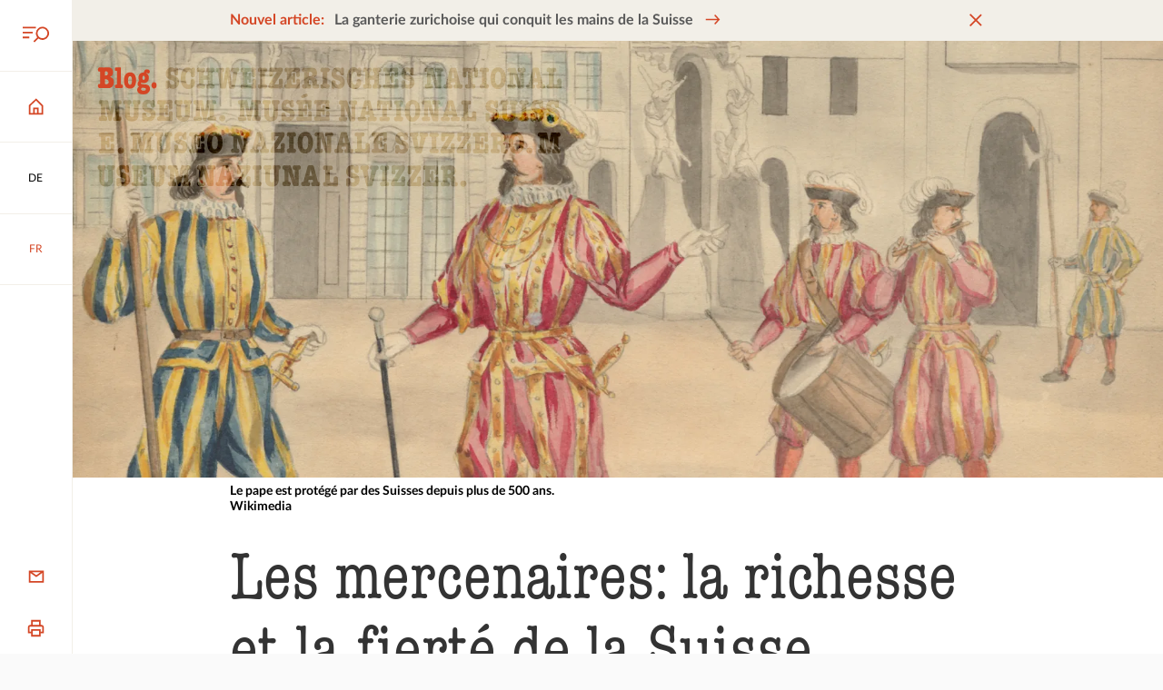

--- FILE ---
content_type: text/html; charset=utf-8
request_url: https://blog.nationalmuseum.ch/fr/2019/03/garde-suisse-gardes-du-corps-du-pape/
body_size: 127554
content:
<!doctype html>
<html data-n-head-ssr lang="fr-FR" data-n-head="%7B%22lang%22:%7B%22ssr%22:%22fr-FR%22%7D%7D">
  <head >
    <title>L’histoire de la Suisse – L’origine de la Garde suisse</title><meta data-n-head="ssr" charset="utf-8"><meta data-n-head="ssr" name="viewport" content="width=device-width, initial-scale=1"><meta data-n-head="ssr" data-hid="og:author" name="og:author" content=""><meta data-n-head="ssr" data-hid="charset" charset="utf-8"><meta data-n-head="ssr" data-hid="mobile-web-app-capable" name="mobile-web-app-capable" content="yes"><meta data-n-head="ssr" data-hid="apple-mobile-web-app-title" name="apple-mobile-web-app-title" content="Schweizerisches Nationalmuseum"><meta data-n-head="ssr" content="Comme les soldats suisses étaient craints au XVIe siècle, le pape fit appel à leurs services afin de former une troupe régulière. C’est ainsi que fut créée la Garde suisse pontificale." data-hid="description" name="description"><meta data-n-head="ssr" content="index, follow, max-snippet:-1, max-image-preview:large, max-video-preview:-1" data-hid="robots" name="robots"><meta data-n-head="ssr" content="de_DE" data-hid="og:locale" property="og:locale"><meta data-n-head="ssr" content="article" data-hid="og:type" property="og:type"><meta data-n-head="ssr" content="L’origine de la Garde suisse" data-hid="og:title" property="og:title"><meta data-n-head="ssr" content="Comme les soldats suisses étaient craints au XVIe siècle, le pape fit appel à leurs services afin de former une troupe régulière. C’est ainsi que fut créée la Garde suisse pontificale." data-hid="og:description" property="og:description"><meta data-n-head="ssr" content="https://blog.nationalmuseum.ch/fr/2019/03/garde-suisse-gardes-du-corps-du-pape/" data-hid="og:url" property="og:url"><meta data-n-head="ssr" content="Musée national - Blog sur l&#x27;histoire suisse" data-hid="og:site_name" property="og:site_name"><meta data-n-head="ssr" content="http://www.facebook.com/LandesmuseumZurich" data-hid="article:publisher" property="article:publisher"><meta data-n-head="ssr" content="2019-03-04T07:00:02+00:00" data-hid="article:published_time" property="article:published_time"><meta data-n-head="ssr" content="2025-12-17T19:23:18+00:00" data-hid="article:modified_time" property="article:modified_time"><meta data-n-head="ssr" content="https://blog.nationalmuseum.ch/app/uploads/2019/03/starke_mannen_titel-scaled.webp" data-hid="og:image" property="og:image"><meta data-n-head="ssr" content="2400" data-hid="og:image:width" property="og:image:width"><meta data-n-head="ssr" content="1628" data-hid="og:image:height" property="og:image:height"><meta data-n-head="ssr" content="image/jpeg" data-hid="og:image:type" property="og:image:type"><meta data-n-head="ssr" content="Benedikt Meyer" data-hid="author" name="author"><meta data-n-head="ssr" content="summary_large_image" data-hid="twitter:card" name="twitter:card"><meta data-n-head="ssr" content="L’origine de la Garde suisse" data-hid="twitter:title" name="twitter:title"><meta data-n-head="ssr" content="Comme les soldats suisses étaient craints au XVIe siècle, le pape fit appel à leurs services afin de former une troupe régulière. C’est ainsi que fut créée la Garde suisse pontificale." data-hid="twitter:description" name="twitter:description"><meta data-n-head="ssr" content="https://blog.nationalmuseum.ch/app/uploads/2019/03/garde_Titel-scaled.webp" data-hid="twitter:image" name="twitter:image"><meta data-n-head="ssr" content="@LMZurich" data-hid="twitter:creator" name="twitter:creator"><meta data-n-head="ssr" content="@LMZurich" data-hid="twitter:site" name="twitter:site"><meta data-n-head="ssr" content="Geschrieben von" data-hid="twitter:label1" name="twitter:label1"><meta data-n-head="ssr" content="Benedikt Meyer" data-hid="twitter:data1" name="twitter:data1"><meta data-n-head="ssr" content="Geschätzte Lesezeit" data-hid="twitter:label2" name="twitter:label2"><meta data-n-head="ssr" content="3 Minuten" data-hid="twitter:data2" name="twitter:data2"><meta data-n-head="ssr" data-hid="i18n-og" property="og:locale" content="fr_FR"><meta data-n-head="ssr" data-hid="i18n-og-alt-de-DE" property="og:locale:alternate" content="de_DE"><meta data-n-head="ssr" data-hid="i18n-og-alt-en-GB" property="og:locale:alternate" content="en_GB"><link data-n-head="ssr" rel="icon" type="image/x-icon" href="/favicon.ico"><link data-n-head="ssr" rel="stylesheet" href="https://fast.fonts.net/t/1.css?apiType=css&amp;projectid=01b94879-b47a-4e55-acb5-40b9b239e2c9" media="none" onload="this.media=&#x27;all&#x27;" async><link data-n-head="ssr" data-hid="shortcut-icon" rel="shortcut icon" href="/_nuxt/icons/icon_64x64.714081.png"><link data-n-head="ssr" data-hid="apple-touch-icon" rel="apple-touch-icon" href="/_nuxt/icons/icon_512x512.714081.png" sizes="512x512"><link data-n-head="ssr" rel="manifest" href="/_nuxt/manifest.90c1fedc.json" data-hid="manifest"><link data-n-head="ssr" data-hid="i18n-alt-de" rel="alternate" href="https://blog.nationalmuseum.ch/2019/03/schweizer-garde-bodyguards-des-papsts/" hreflang="de"><link data-n-head="ssr" data-hid="i18n-alt-de-DE" rel="alternate" href="https://blog.nationalmuseum.ch/2019/03/schweizer-garde-bodyguards-des-papsts/" hreflang="de-DE"><link data-n-head="ssr" data-hid="i18n-alt-fr" rel="alternate" href="https://blog.nationalmuseum.ch/fr/2019/03/garde-suisse-gardes-du-corps-du-pape/" hreflang="fr"><link data-n-head="ssr" data-hid="i18n-alt-fr-FR" rel="alternate" href="https://blog.nationalmuseum.ch/fr/2019/03/garde-suisse-gardes-du-corps-du-pape/" hreflang="fr-FR"><link data-n-head="ssr" data-hid="i18n-alt-en" rel="alternate" href="https://blog.nationalmuseum.ch/en/2019/03/garde-suisse-gardes-du-corps-du-pape/" hreflang="en"><link data-n-head="ssr" data-hid="i18n-alt-en-GB" rel="alternate" href="https://blog.nationalmuseum.ch/en/2019/03/garde-suisse-gardes-du-corps-du-pape/" hreflang="en-GB"><link data-n-head="ssr" data-hid="i18n-xd" rel="alternate" href="https://blog.nationalmuseum.ch/2019/03/schweizer-garde-bodyguards-des-papsts/" hreflang="x-default"><link data-n-head="ssr" data-hid="i18n-can" rel="canonical" href="https://blog.nationalmuseum.ch/fr/2019/03/garde-suisse-gardes-du-corps-du-pape/"><script data-n-head="ssr" src="/matomo.js"></script><link rel="preload" href="/_nuxt/b4663c6.js" as="script"><link rel="preload" href="/_nuxt/a551990.js" as="script"><link rel="preload" href="/_nuxt/93b410e.js" as="script"><link rel="preload" href="/_nuxt/2898ca6.js" as="script"><link rel="preload" href="/_nuxt/06d02f0.js" as="script"><link rel="preload" href="/_nuxt/6b9286a.js" as="script"><style data-vue-ssr-id="75ae2553:0 315d956e:0 57358514:0 86dcaac8:0 4226a17a:0 59110108:0 be1274b4:0 7e189e9a:0 6a7917fc:0 77522878:0 7b85593e:0 5e4694b2:0 f7adb5c8:0 7b8d9a92:0 2707f0fb:0 f178b784:0 25217239:0 5b8ae0a2:0 7b9ff221:0 bb536aee:0 114b0646:0 103c3dc5:0">@font-face{src:url(/fonts/AmericanTypewriterCondensed-300.woff2) format("woff2");text-rendering:optimizeLegibility;font-family:"American Typewriter";font-weight:300;font-display:swap}@font-face{src:url(/fonts/Lato-400.woff2) format("woff2");text-rendering:optimizeLegibility;font-family:"Lato";font-weight:400;font-style:normal;font-display:swap}@font-face{src:url(/fonts/Lato-400i.woff2) format("woff2");text-rendering:optimizeLegibility;font-family:"Lato";font-weight:400;font-style:italic;font-display:swap}@font-face{src:url(/fonts/Lato-700.woff2) format("woff2");text-rendering:optimizeLegibility;font-family:"Lato";font-weight:700;font-style:normal;font-display:swap}@font-face{src:url(/fonts/Lato-700i.woff2) format("woff2");text-rendering:optimizeLegibility;font-family:"Lato";font-weight:700;font-style:italic;font-display:swap}*{margin:0;padding:0}:after,:before{margin:0;padding:0}:not(input):not(textarea){-webkit-touch-callout:none;-webkit-tap-highlight-color:rgba(0,0,0,0)}:not(svg):not(g):not(path){box-sizing:border-box;transform-origin:50% 50%;transition-timing-function:cubic-bezier(.76,0,.24,1);background-position:50% 50%;background-repeat:no-repeat;-webkit-text-size-adjust:none;-moz-text-size-adjust:none;text-size-adjust:none}:focus{outline:2px dashed #d44625;outline:2px dashed var(--color-primary)}:focus:not(.focus-visible){outline:none}:focus:not(:focus-visible){outline:none}.focus-visible,:focus-visible{outline:2px dashed #d44625!important;outline:2px dashed var(--color-primary)!important}#app.focus-visible,#app:focus{outline:0!important}#app:focus,#app:focus-visible{outline:0!important}::-moz-selection{background-color:#d44625;background-color:var(--color-primary);color:#fff}::selection{background-color:#d44625;background-color:var(--color-primary);color:#fff}:root{--color-primary-hue:11;--color-primary-saturation:70%;--color-primary-lightness:49%;--color-primary:hsl(var(--color-primary-hue),var(--color-primary-saturation),var(--color-primary-lightness));--color-primary-hover:#eed4c9;--color-secondary-hue:42;--color-secondary-saturation:28%;--color-secondary-lightness:93%;--color-secondary:hsl(var(--color-secondary-hue),var(--color-secondary-saturation),var(--color-secondary-lightness));--color-paper-white:#fafafa;--color-light-grey:#f2f2f2;--color-medium-grey:#d9d9d9;--color-grey:#b5b5b5;--color-dark-grey:#595959;--color-light-black:#333;--color-success:#00b37d;--color-error:#df114f;--serif:"American Typewriter",serif;--sans-serif:"Lato",sans-serif;--root-font-size:14;--heading-xl-font-size:calc(81rem/var(--root-font-size));--heading-l-font-size:calc(54rem/var(--root-font-size));--heading-m-font-size:calc(36rem/var(--root-font-size));--heading-s-font-size:calc(22rem/var(--root-font-size));--heading-xs-font-size:calc(16rem/var(--root-font-size));--lead-font-size:calc(24rem/var(--root-font-size));--body-l-font-size:1rem;--body-s-font-size:calc(14rem/var(--root-font-size));--body-xs-font-size:calc(12rem/var(--root-font-size));--heading-xl-line-height:calc(var(--heading-xl-font-size)*1.11);--heading-l-line-height:calc(var(--heading-l-font-size)*1.11);--heading-m-line-height:calc(var(--heading-m-font-size)*1.11);--heading-s-line-height:calc(var(--heading-s-font-size)*1.27);--heading-xs-line-height:calc(var(--heading-xs-font-size)*1.25);--lead-line-height:calc(var(--lead-font-size)*1.4167);--body-l-line-height:calc(var(--body-l-font-size)*1.56);--body-s-line-height:calc(var(--body-s-font-size)*1.57);--body-xs-line-height:150%;--spacing-xs:calc(8rem/var(--root-font-size));--spacing-s:calc(12rem/var(--root-font-size));--spacing-m:calc(16rem/var(--root-font-size));--spacing-l:calc(24rem/var(--root-font-size));--spacing-xl:calc(48rem/var(--root-font-size));--spacing-xxl:calc(96rem/var(--root-font-size));--icon-size-l:calc(32rem/var(--root-font-size));--icon-size-m:calc(24rem/var(--root-font-size));--icon-size-s:calc(16rem/var(--root-font-size));--action-bar-width:calc(60rem/var(--root-font-size));--scrollbar-width:0px;--page-width:calc(100vw - var(--scrollbar-width));--content-width:calc(100vw - var(--scrollbar-width) - var(--action-bar-width));--grid-columns:12;--max-width-columns:8;--grid-column-width:calc(var(--page-width)/var(--grid-columns));--max-width:calc(var(--grid-column-width)*var(--max-width-columns));--grid-gutter:calc(36rem/var(--root-font-size));--admin-bar-height:3rem;--banner-height:2.8rem;--banner-height-mobile:60px;--transition-duration:200ms;font-size:20px;font-size:min(max(14px,1.2552vw),20px);font-size:clamp(14px,1.2552vw,20px);transition:font-size .3s ease-out 60ms;background-color:#fafafa;background-color:var(--color-paper-white);line-height:1.56rem;line-height:var(--body-l-line-height);color:#595959;color:var(--color-dark-grey);font-family:"Lato",sans-serif;font-family:var(--sans-serif);font-weight:400}@media(max-width:399px){:root{--max-width-columns:10}}@media(min-width:401px){:root{--max-width-columns:10}}@media(min-width:801px){:root{--root-font-size:16;--action-bar-width:calc(76rem/var(--root-font-size));--grid-columns:12;--max-width-columns:8}}@media(min-width:1101px){:root{--root-font-size:18;--action-bar-width:calc(88rem/var(--root-font-size))}}@media(min-width:1501px){:root{--max-width-columns:8}}@media(min-width:2201px){:root{--root-font-size:20;--max-width-columns:8}}@media(min-width:2601px){:root{--root-font-size:22}}:root,body{display:grid;max-width:100%;min-height:100%}#__nuxt,.app{display:grid;min-height:100%}body{background-color:#fff;overflow-anchor:none;overflow-x:hidden;overflow-y:auto;scroll-behavior:smooth}.app{grid-template-areas:"content" "footer";grid-template-columns:1fr;grid-auto-rows:auto;justify-items:stretch}@media(min-width:801px){.app{grid-template-areas:"action-bar content" "action-bar footer";grid-template-rows:1fr -webkit-min-content;grid-template-rows:1fr min-content;grid-template-columns:4.28571rem 1fr;grid-template-columns:var(--action-bar-width) 1fr}}@media(min-width:801px){.app.admin-bar-visible,.app.admin-bar-visible .action-bar{margin-top:3rem;margin-top:var(--admin-bar-height)}}.app>article,.app>main{grid-area:content;transition:opacity .2s;transition:opacity var(--transition-duration);will-change:opacity}.heading-1,.heading-2,.heading-3,h1,h2,h3{word-break:break-word;color:#333;color:var(--color-light-black);font-family:"American Typewriter",serif;font-family:var(--serif),serif;font-weight:300}.heading-4,.heading-5,h4,h5{color:#333;color:var(--color-light-black);font-family:"Lato",sans-serif;font-family:var(--sans-serif),sans-serif;font-weight:700}.heading-1,h1{line-height:6.42214rem;line-height:var(--heading-xl-line-height);font-size:5.78571rem;font-size:var(--heading-xl-font-size)}.heading-2,h2{line-height:4.28143rem;line-height:var(--heading-l-line-height);font-size:3.85714rem;font-size:var(--heading-l-font-size)}.heading-3,h3{line-height:2.85429rem;line-height:var(--heading-m-line-height);font-size:2.57143rem;font-size:var(--heading-m-font-size)}.heading-4,h4{line-height:1.99571rem;line-height:var(--heading-s-line-height);font-size:1.57143rem;font-size:var(--heading-s-font-size)}.heading-5,h5{line-height:1.42857rem;line-height:var(--heading-xs-line-height);font-size:1.14286rem;font-size:var(--heading-xs-font-size)}img{background-color:#f2f2f2;background-color:var(--color-light-grey)}img[alt]{font-style:italic}.more{border:0;background:none;font-size:inherit}.more,a,button{text-decoration:none;color:#595959;color:var(--color-dark-grey)}.classic>div>.more,.classic>div>a,.classic>div>button,.classic>p>.more,.classic>p>a,.classic>p>button,.footer .more,.footer a,.footer button,.marker-text .more,.marker-text a,.marker-text button,.more.decoration,.snm-infobox .more,.snm-infobox a,.snm-infobox button,.snm-text .more,.snm-text a,.snm-text button,a.decoration,button.decoration{--link-underline-padding:2px;--link-underline-size:2px;--link-underline-padding-negative:calc(var(--link-underline-padding)*-1);--link-underline-padding-double:calc(var(--link-underline-padding)*2);display:inline;transition:.2s;transition:var(--transition-duration);margin:var(--link-underline-padding-negative);background-image:linear-gradient(#d44625,#d44625),linear-gradient(#f2efe8,#f2efe8);background-image:linear-gradient(var(--color-primary),var(--color-primary)),linear-gradient(var(--color-secondary),var(--color-secondary));background-position:var(--link-underline-padding) 100%,var(--link-underline-padding) 100%;background-repeat:no-repeat,no-repeat;background-size:calc(100% - var(--link-underline-padding-double)) var(--link-underline-size),calc(100% - var(--link-underline-padding-double)) 0;padding:var(--link-underline-padding)}.classic>div>.more:focus,.classic>div>.more:hover,.classic>div>a:focus,.classic>div>a:hover,.classic>div>button:focus,.classic>div>button:hover,.classic>p>.more:focus,.classic>p>.more:hover,.classic>p>a:focus,.classic>p>a:hover,.classic>p>button:focus,.classic>p>button:hover,.footer .more:focus,.footer .more:hover,.footer a:focus,.footer a:hover,.footer button:focus,.footer button:hover,.marker-text .more:focus,.marker-text .more:hover,.marker-text a:focus,.marker-text a:hover,.marker-text button:focus,.marker-text button:hover,.more.decoration:focus,.more.decoration:hover,.snm-infobox .more:focus,.snm-infobox .more:hover,.snm-infobox a:focus,.snm-infobox a:hover,.snm-infobox button:focus,.snm-infobox button:hover,.snm-text .more:focus,.snm-text .more:hover,.snm-text a:focus,.snm-text a:hover,.snm-text button:focus,.snm-text button:hover,a.decoration:focus,a.decoration:hover,button.decoration:focus,button.decoration:hover{background-position:0 100%,0 0;background-size:100% var(--link-underline-padding),100% 100%}button,input,select,textarea{-webkit-user-select:all;-moz-user-select:all;user-select:all;font-family:"Lato",sans-serif;font-family:var(--sans-serif)}button{-webkit-appearance:none;-moz-appearance:none;appearance:none;border:0;background:none;-webkit-user-select:none;-moz-user-select:none;user-select:none}img{max-width:100%;height:auto}em{font-style:italic}iframe{border:0}svg{margin:auto;width:1.71429rem;width:var(--icon-size-m);height:1.71429rem;height:var(--icon-size-m)}.visually-hidden,[aria-live]{position:absolute;left:-10000px;top:auto;width:1px;height:1px;overflow:hidden}[style*="--aspect-ratio"]>:first-child{width:100%!important}[style*="--aspect-ratio"]>img{height:auto}@supports(--custom:property){[style*="--aspect-ratio"]{position:relative}[style*="--aspect-ratio"]:before{display:block;padding-bottom:calc(100%/var(--aspect-ratio));content:""}[style*="--aspect-ratio"]>:first-child{position:absolute;top:0;left:0;height:100%}}[data-aos][data-aos][data-aos-duration="50"],body[data-aos-duration="50"] [data-aos]{transition-duration:50ms}[data-aos][data-aos][data-aos-delay="50"],body[data-aos-delay="50"] [data-aos]{transition-delay:0s}[data-aos][data-aos][data-aos-delay="50"].aos-animate,body[data-aos-delay="50"] [data-aos].aos-animate{transition-delay:50ms}[data-aos][data-aos][data-aos-duration="100"],body[data-aos-duration="100"] [data-aos]{transition-duration:.1s}[data-aos][data-aos][data-aos-delay="100"],body[data-aos-delay="100"] [data-aos]{transition-delay:0s}[data-aos][data-aos][data-aos-delay="100"].aos-animate,body[data-aos-delay="100"] [data-aos].aos-animate{transition-delay:.1s}[data-aos][data-aos][data-aos-duration="150"],body[data-aos-duration="150"] [data-aos]{transition-duration:.15s}[data-aos][data-aos][data-aos-delay="150"],body[data-aos-delay="150"] [data-aos]{transition-delay:0s}[data-aos][data-aos][data-aos-delay="150"].aos-animate,body[data-aos-delay="150"] [data-aos].aos-animate{transition-delay:.15s}[data-aos][data-aos][data-aos-duration="200"],body[data-aos-duration="200"] [data-aos]{transition-duration:.2s}[data-aos][data-aos][data-aos-delay="200"],body[data-aos-delay="200"] [data-aos]{transition-delay:0s}[data-aos][data-aos][data-aos-delay="200"].aos-animate,body[data-aos-delay="200"] [data-aos].aos-animate{transition-delay:.2s}[data-aos][data-aos][data-aos-duration="250"],body[data-aos-duration="250"] [data-aos]{transition-duration:.25s}[data-aos][data-aos][data-aos-delay="250"],body[data-aos-delay="250"] [data-aos]{transition-delay:0s}[data-aos][data-aos][data-aos-delay="250"].aos-animate,body[data-aos-delay="250"] [data-aos].aos-animate{transition-delay:.25s}[data-aos][data-aos][data-aos-duration="300"],body[data-aos-duration="300"] [data-aos]{transition-duration:.3s}[data-aos][data-aos][data-aos-delay="300"],body[data-aos-delay="300"] [data-aos]{transition-delay:0s}[data-aos][data-aos][data-aos-delay="300"].aos-animate,body[data-aos-delay="300"] [data-aos].aos-animate{transition-delay:.3s}[data-aos][data-aos][data-aos-duration="350"],body[data-aos-duration="350"] [data-aos]{transition-duration:.35s}[data-aos][data-aos][data-aos-delay="350"],body[data-aos-delay="350"] [data-aos]{transition-delay:0s}[data-aos][data-aos][data-aos-delay="350"].aos-animate,body[data-aos-delay="350"] [data-aos].aos-animate{transition-delay:.35s}[data-aos][data-aos][data-aos-duration="400"],body[data-aos-duration="400"] [data-aos]{transition-duration:.4s}[data-aos][data-aos][data-aos-delay="400"],body[data-aos-delay="400"] [data-aos]{transition-delay:0s}[data-aos][data-aos][data-aos-delay="400"].aos-animate,body[data-aos-delay="400"] [data-aos].aos-animate{transition-delay:.4s}[data-aos][data-aos][data-aos-duration="450"],body[data-aos-duration="450"] [data-aos]{transition-duration:.45s}[data-aos][data-aos][data-aos-delay="450"],body[data-aos-delay="450"] [data-aos]{transition-delay:0s}[data-aos][data-aos][data-aos-delay="450"].aos-animate,body[data-aos-delay="450"] [data-aos].aos-animate{transition-delay:.45s}[data-aos][data-aos][data-aos-duration="500"],body[data-aos-duration="500"] [data-aos]{transition-duration:.5s}[data-aos][data-aos][data-aos-delay="500"],body[data-aos-delay="500"] [data-aos]{transition-delay:0s}[data-aos][data-aos][data-aos-delay="500"].aos-animate,body[data-aos-delay="500"] [data-aos].aos-animate{transition-delay:.5s}[data-aos][data-aos][data-aos-duration="550"],body[data-aos-duration="550"] [data-aos]{transition-duration:.55s}[data-aos][data-aos][data-aos-delay="550"],body[data-aos-delay="550"] [data-aos]{transition-delay:0s}[data-aos][data-aos][data-aos-delay="550"].aos-animate,body[data-aos-delay="550"] [data-aos].aos-animate{transition-delay:.55s}[data-aos][data-aos][data-aos-duration="600"],body[data-aos-duration="600"] [data-aos]{transition-duration:.6s}[data-aos][data-aos][data-aos-delay="600"],body[data-aos-delay="600"] [data-aos]{transition-delay:0s}[data-aos][data-aos][data-aos-delay="600"].aos-animate,body[data-aos-delay="600"] [data-aos].aos-animate{transition-delay:.6s}[data-aos][data-aos][data-aos-duration="650"],body[data-aos-duration="650"] [data-aos]{transition-duration:.65s}[data-aos][data-aos][data-aos-delay="650"],body[data-aos-delay="650"] [data-aos]{transition-delay:0s}[data-aos][data-aos][data-aos-delay="650"].aos-animate,body[data-aos-delay="650"] [data-aos].aos-animate{transition-delay:.65s}[data-aos][data-aos][data-aos-duration="700"],body[data-aos-duration="700"] [data-aos]{transition-duration:.7s}[data-aos][data-aos][data-aos-delay="700"],body[data-aos-delay="700"] [data-aos]{transition-delay:0s}[data-aos][data-aos][data-aos-delay="700"].aos-animate,body[data-aos-delay="700"] [data-aos].aos-animate{transition-delay:.7s}[data-aos][data-aos][data-aos-duration="750"],body[data-aos-duration="750"] [data-aos]{transition-duration:.75s}[data-aos][data-aos][data-aos-delay="750"],body[data-aos-delay="750"] [data-aos]{transition-delay:0s}[data-aos][data-aos][data-aos-delay="750"].aos-animate,body[data-aos-delay="750"] [data-aos].aos-animate{transition-delay:.75s}[data-aos][data-aos][data-aos-duration="800"],body[data-aos-duration="800"] [data-aos]{transition-duration:.8s}[data-aos][data-aos][data-aos-delay="800"],body[data-aos-delay="800"] [data-aos]{transition-delay:0s}[data-aos][data-aos][data-aos-delay="800"].aos-animate,body[data-aos-delay="800"] [data-aos].aos-animate{transition-delay:.8s}[data-aos][data-aos][data-aos-duration="850"],body[data-aos-duration="850"] [data-aos]{transition-duration:.85s}[data-aos][data-aos][data-aos-delay="850"],body[data-aos-delay="850"] [data-aos]{transition-delay:0s}[data-aos][data-aos][data-aos-delay="850"].aos-animate,body[data-aos-delay="850"] [data-aos].aos-animate{transition-delay:.85s}[data-aos][data-aos][data-aos-duration="900"],body[data-aos-duration="900"] [data-aos]{transition-duration:.9s}[data-aos][data-aos][data-aos-delay="900"],body[data-aos-delay="900"] [data-aos]{transition-delay:0s}[data-aos][data-aos][data-aos-delay="900"].aos-animate,body[data-aos-delay="900"] [data-aos].aos-animate{transition-delay:.9s}[data-aos][data-aos][data-aos-duration="950"],body[data-aos-duration="950"] [data-aos]{transition-duration:.95s}[data-aos][data-aos][data-aos-delay="950"],body[data-aos-delay="950"] [data-aos]{transition-delay:0s}[data-aos][data-aos][data-aos-delay="950"].aos-animate,body[data-aos-delay="950"] [data-aos].aos-animate{transition-delay:.95s}[data-aos][data-aos][data-aos-duration="1000"],body[data-aos-duration="1000"] [data-aos]{transition-duration:1s}[data-aos][data-aos][data-aos-delay="1000"],body[data-aos-delay="1000"] [data-aos]{transition-delay:0s}[data-aos][data-aos][data-aos-delay="1000"].aos-animate,body[data-aos-delay="1000"] [data-aos].aos-animate{transition-delay:1s}[data-aos][data-aos][data-aos-duration="1050"],body[data-aos-duration="1050"] [data-aos]{transition-duration:1.05s}[data-aos][data-aos][data-aos-delay="1050"],body[data-aos-delay="1050"] [data-aos]{transition-delay:0s}[data-aos][data-aos][data-aos-delay="1050"].aos-animate,body[data-aos-delay="1050"] [data-aos].aos-animate{transition-delay:1.05s}[data-aos][data-aos][data-aos-duration="1100"],body[data-aos-duration="1100"] [data-aos]{transition-duration:1.1s}[data-aos][data-aos][data-aos-delay="1100"],body[data-aos-delay="1100"] [data-aos]{transition-delay:0s}[data-aos][data-aos][data-aos-delay="1100"].aos-animate,body[data-aos-delay="1100"] [data-aos].aos-animate{transition-delay:1.1s}[data-aos][data-aos][data-aos-duration="1150"],body[data-aos-duration="1150"] [data-aos]{transition-duration:1.15s}[data-aos][data-aos][data-aos-delay="1150"],body[data-aos-delay="1150"] [data-aos]{transition-delay:0s}[data-aos][data-aos][data-aos-delay="1150"].aos-animate,body[data-aos-delay="1150"] [data-aos].aos-animate{transition-delay:1.15s}[data-aos][data-aos][data-aos-duration="1200"],body[data-aos-duration="1200"] [data-aos]{transition-duration:1.2s}[data-aos][data-aos][data-aos-delay="1200"],body[data-aos-delay="1200"] [data-aos]{transition-delay:0s}[data-aos][data-aos][data-aos-delay="1200"].aos-animate,body[data-aos-delay="1200"] [data-aos].aos-animate{transition-delay:1.2s}[data-aos][data-aos][data-aos-duration="1250"],body[data-aos-duration="1250"] [data-aos]{transition-duration:1.25s}[data-aos][data-aos][data-aos-delay="1250"],body[data-aos-delay="1250"] [data-aos]{transition-delay:0s}[data-aos][data-aos][data-aos-delay="1250"].aos-animate,body[data-aos-delay="1250"] [data-aos].aos-animate{transition-delay:1.25s}[data-aos][data-aos][data-aos-duration="1300"],body[data-aos-duration="1300"] [data-aos]{transition-duration:1.3s}[data-aos][data-aos][data-aos-delay="1300"],body[data-aos-delay="1300"] [data-aos]{transition-delay:0s}[data-aos][data-aos][data-aos-delay="1300"].aos-animate,body[data-aos-delay="1300"] [data-aos].aos-animate{transition-delay:1.3s}[data-aos][data-aos][data-aos-duration="1350"],body[data-aos-duration="1350"] [data-aos]{transition-duration:1.35s}[data-aos][data-aos][data-aos-delay="1350"],body[data-aos-delay="1350"] [data-aos]{transition-delay:0s}[data-aos][data-aos][data-aos-delay="1350"].aos-animate,body[data-aos-delay="1350"] [data-aos].aos-animate{transition-delay:1.35s}[data-aos][data-aos][data-aos-duration="1400"],body[data-aos-duration="1400"] [data-aos]{transition-duration:1.4s}[data-aos][data-aos][data-aos-delay="1400"],body[data-aos-delay="1400"] [data-aos]{transition-delay:0s}[data-aos][data-aos][data-aos-delay="1400"].aos-animate,body[data-aos-delay="1400"] [data-aos].aos-animate{transition-delay:1.4s}[data-aos][data-aos][data-aos-duration="1450"],body[data-aos-duration="1450"] [data-aos]{transition-duration:1.45s}[data-aos][data-aos][data-aos-delay="1450"],body[data-aos-delay="1450"] [data-aos]{transition-delay:0s}[data-aos][data-aos][data-aos-delay="1450"].aos-animate,body[data-aos-delay="1450"] [data-aos].aos-animate{transition-delay:1.45s}[data-aos][data-aos][data-aos-duration="1500"],body[data-aos-duration="1500"] [data-aos]{transition-duration:1.5s}[data-aos][data-aos][data-aos-delay="1500"],body[data-aos-delay="1500"] [data-aos]{transition-delay:0s}[data-aos][data-aos][data-aos-delay="1500"].aos-animate,body[data-aos-delay="1500"] [data-aos].aos-animate{transition-delay:1.5s}[data-aos][data-aos][data-aos-duration="1550"],body[data-aos-duration="1550"] [data-aos]{transition-duration:1.55s}[data-aos][data-aos][data-aos-delay="1550"],body[data-aos-delay="1550"] [data-aos]{transition-delay:0s}[data-aos][data-aos][data-aos-delay="1550"].aos-animate,body[data-aos-delay="1550"] [data-aos].aos-animate{transition-delay:1.55s}[data-aos][data-aos][data-aos-duration="1600"],body[data-aos-duration="1600"] [data-aos]{transition-duration:1.6s}[data-aos][data-aos][data-aos-delay="1600"],body[data-aos-delay="1600"] [data-aos]{transition-delay:0s}[data-aos][data-aos][data-aos-delay="1600"].aos-animate,body[data-aos-delay="1600"] [data-aos].aos-animate{transition-delay:1.6s}[data-aos][data-aos][data-aos-duration="1650"],body[data-aos-duration="1650"] [data-aos]{transition-duration:1.65s}[data-aos][data-aos][data-aos-delay="1650"],body[data-aos-delay="1650"] [data-aos]{transition-delay:0s}[data-aos][data-aos][data-aos-delay="1650"].aos-animate,body[data-aos-delay="1650"] [data-aos].aos-animate{transition-delay:1.65s}[data-aos][data-aos][data-aos-duration="1700"],body[data-aos-duration="1700"] [data-aos]{transition-duration:1.7s}[data-aos][data-aos][data-aos-delay="1700"],body[data-aos-delay="1700"] [data-aos]{transition-delay:0s}[data-aos][data-aos][data-aos-delay="1700"].aos-animate,body[data-aos-delay="1700"] [data-aos].aos-animate{transition-delay:1.7s}[data-aos][data-aos][data-aos-duration="1750"],body[data-aos-duration="1750"] [data-aos]{transition-duration:1.75s}[data-aos][data-aos][data-aos-delay="1750"],body[data-aos-delay="1750"] [data-aos]{transition-delay:0s}[data-aos][data-aos][data-aos-delay="1750"].aos-animate,body[data-aos-delay="1750"] [data-aos].aos-animate{transition-delay:1.75s}[data-aos][data-aos][data-aos-duration="1800"],body[data-aos-duration="1800"] [data-aos]{transition-duration:1.8s}[data-aos][data-aos][data-aos-delay="1800"],body[data-aos-delay="1800"] [data-aos]{transition-delay:0s}[data-aos][data-aos][data-aos-delay="1800"].aos-animate,body[data-aos-delay="1800"] [data-aos].aos-animate{transition-delay:1.8s}[data-aos][data-aos][data-aos-duration="1850"],body[data-aos-duration="1850"] [data-aos]{transition-duration:1.85s}[data-aos][data-aos][data-aos-delay="1850"],body[data-aos-delay="1850"] [data-aos]{transition-delay:0s}[data-aos][data-aos][data-aos-delay="1850"].aos-animate,body[data-aos-delay="1850"] [data-aos].aos-animate{transition-delay:1.85s}[data-aos][data-aos][data-aos-duration="1900"],body[data-aos-duration="1900"] [data-aos]{transition-duration:1.9s}[data-aos][data-aos][data-aos-delay="1900"],body[data-aos-delay="1900"] [data-aos]{transition-delay:0s}[data-aos][data-aos][data-aos-delay="1900"].aos-animate,body[data-aos-delay="1900"] [data-aos].aos-animate{transition-delay:1.9s}[data-aos][data-aos][data-aos-duration="1950"],body[data-aos-duration="1950"] [data-aos]{transition-duration:1.95s}[data-aos][data-aos][data-aos-delay="1950"],body[data-aos-delay="1950"] [data-aos]{transition-delay:0s}[data-aos][data-aos][data-aos-delay="1950"].aos-animate,body[data-aos-delay="1950"] [data-aos].aos-animate{transition-delay:1.95s}[data-aos][data-aos][data-aos-duration="2000"],body[data-aos-duration="2000"] [data-aos]{transition-duration:2s}[data-aos][data-aos][data-aos-delay="2000"],body[data-aos-delay="2000"] [data-aos]{transition-delay:0s}[data-aos][data-aos][data-aos-delay="2000"].aos-animate,body[data-aos-delay="2000"] [data-aos].aos-animate{transition-delay:2s}[data-aos][data-aos][data-aos-duration="2050"],body[data-aos-duration="2050"] [data-aos]{transition-duration:2.05s}[data-aos][data-aos][data-aos-delay="2050"],body[data-aos-delay="2050"] [data-aos]{transition-delay:0s}[data-aos][data-aos][data-aos-delay="2050"].aos-animate,body[data-aos-delay="2050"] [data-aos].aos-animate{transition-delay:2.05s}[data-aos][data-aos][data-aos-duration="2100"],body[data-aos-duration="2100"] [data-aos]{transition-duration:2.1s}[data-aos][data-aos][data-aos-delay="2100"],body[data-aos-delay="2100"] [data-aos]{transition-delay:0s}[data-aos][data-aos][data-aos-delay="2100"].aos-animate,body[data-aos-delay="2100"] [data-aos].aos-animate{transition-delay:2.1s}[data-aos][data-aos][data-aos-duration="2150"],body[data-aos-duration="2150"] [data-aos]{transition-duration:2.15s}[data-aos][data-aos][data-aos-delay="2150"],body[data-aos-delay="2150"] [data-aos]{transition-delay:0s}[data-aos][data-aos][data-aos-delay="2150"].aos-animate,body[data-aos-delay="2150"] [data-aos].aos-animate{transition-delay:2.15s}[data-aos][data-aos][data-aos-duration="2200"],body[data-aos-duration="2200"] [data-aos]{transition-duration:2.2s}[data-aos][data-aos][data-aos-delay="2200"],body[data-aos-delay="2200"] [data-aos]{transition-delay:0s}[data-aos][data-aos][data-aos-delay="2200"].aos-animate,body[data-aos-delay="2200"] [data-aos].aos-animate{transition-delay:2.2s}[data-aos][data-aos][data-aos-duration="2250"],body[data-aos-duration="2250"] [data-aos]{transition-duration:2.25s}[data-aos][data-aos][data-aos-delay="2250"],body[data-aos-delay="2250"] [data-aos]{transition-delay:0s}[data-aos][data-aos][data-aos-delay="2250"].aos-animate,body[data-aos-delay="2250"] [data-aos].aos-animate{transition-delay:2.25s}[data-aos][data-aos][data-aos-duration="2300"],body[data-aos-duration="2300"] [data-aos]{transition-duration:2.3s}[data-aos][data-aos][data-aos-delay="2300"],body[data-aos-delay="2300"] [data-aos]{transition-delay:0s}[data-aos][data-aos][data-aos-delay="2300"].aos-animate,body[data-aos-delay="2300"] [data-aos].aos-animate{transition-delay:2.3s}[data-aos][data-aos][data-aos-duration="2350"],body[data-aos-duration="2350"] [data-aos]{transition-duration:2.35s}[data-aos][data-aos][data-aos-delay="2350"],body[data-aos-delay="2350"] [data-aos]{transition-delay:0s}[data-aos][data-aos][data-aos-delay="2350"].aos-animate,body[data-aos-delay="2350"] [data-aos].aos-animate{transition-delay:2.35s}[data-aos][data-aos][data-aos-duration="2400"],body[data-aos-duration="2400"] [data-aos]{transition-duration:2.4s}[data-aos][data-aos][data-aos-delay="2400"],body[data-aos-delay="2400"] [data-aos]{transition-delay:0s}[data-aos][data-aos][data-aos-delay="2400"].aos-animate,body[data-aos-delay="2400"] [data-aos].aos-animate{transition-delay:2.4s}[data-aos][data-aos][data-aos-duration="2450"],body[data-aos-duration="2450"] [data-aos]{transition-duration:2.45s}[data-aos][data-aos][data-aos-delay="2450"],body[data-aos-delay="2450"] [data-aos]{transition-delay:0s}[data-aos][data-aos][data-aos-delay="2450"].aos-animate,body[data-aos-delay="2450"] [data-aos].aos-animate{transition-delay:2.45s}[data-aos][data-aos][data-aos-duration="2500"],body[data-aos-duration="2500"] [data-aos]{transition-duration:2.5s}[data-aos][data-aos][data-aos-delay="2500"],body[data-aos-delay="2500"] [data-aos]{transition-delay:0s}[data-aos][data-aos][data-aos-delay="2500"].aos-animate,body[data-aos-delay="2500"] [data-aos].aos-animate{transition-delay:2.5s}[data-aos][data-aos][data-aos-duration="2550"],body[data-aos-duration="2550"] [data-aos]{transition-duration:2.55s}[data-aos][data-aos][data-aos-delay="2550"],body[data-aos-delay="2550"] [data-aos]{transition-delay:0s}[data-aos][data-aos][data-aos-delay="2550"].aos-animate,body[data-aos-delay="2550"] [data-aos].aos-animate{transition-delay:2.55s}[data-aos][data-aos][data-aos-duration="2600"],body[data-aos-duration="2600"] [data-aos]{transition-duration:2.6s}[data-aos][data-aos][data-aos-delay="2600"],body[data-aos-delay="2600"] [data-aos]{transition-delay:0s}[data-aos][data-aos][data-aos-delay="2600"].aos-animate,body[data-aos-delay="2600"] [data-aos].aos-animate{transition-delay:2.6s}[data-aos][data-aos][data-aos-duration="2650"],body[data-aos-duration="2650"] [data-aos]{transition-duration:2.65s}[data-aos][data-aos][data-aos-delay="2650"],body[data-aos-delay="2650"] [data-aos]{transition-delay:0s}[data-aos][data-aos][data-aos-delay="2650"].aos-animate,body[data-aos-delay="2650"] [data-aos].aos-animate{transition-delay:2.65s}[data-aos][data-aos][data-aos-duration="2700"],body[data-aos-duration="2700"] [data-aos]{transition-duration:2.7s}[data-aos][data-aos][data-aos-delay="2700"],body[data-aos-delay="2700"] [data-aos]{transition-delay:0s}[data-aos][data-aos][data-aos-delay="2700"].aos-animate,body[data-aos-delay="2700"] [data-aos].aos-animate{transition-delay:2.7s}[data-aos][data-aos][data-aos-duration="2750"],body[data-aos-duration="2750"] [data-aos]{transition-duration:2.75s}[data-aos][data-aos][data-aos-delay="2750"],body[data-aos-delay="2750"] [data-aos]{transition-delay:0s}[data-aos][data-aos][data-aos-delay="2750"].aos-animate,body[data-aos-delay="2750"] [data-aos].aos-animate{transition-delay:2.75s}[data-aos][data-aos][data-aos-duration="2800"],body[data-aos-duration="2800"] [data-aos]{transition-duration:2.8s}[data-aos][data-aos][data-aos-delay="2800"],body[data-aos-delay="2800"] [data-aos]{transition-delay:0s}[data-aos][data-aos][data-aos-delay="2800"].aos-animate,body[data-aos-delay="2800"] [data-aos].aos-animate{transition-delay:2.8s}[data-aos][data-aos][data-aos-duration="2850"],body[data-aos-duration="2850"] [data-aos]{transition-duration:2.85s}[data-aos][data-aos][data-aos-delay="2850"],body[data-aos-delay="2850"] [data-aos]{transition-delay:0s}[data-aos][data-aos][data-aos-delay="2850"].aos-animate,body[data-aos-delay="2850"] [data-aos].aos-animate{transition-delay:2.85s}[data-aos][data-aos][data-aos-duration="2900"],body[data-aos-duration="2900"] [data-aos]{transition-duration:2.9s}[data-aos][data-aos][data-aos-delay="2900"],body[data-aos-delay="2900"] [data-aos]{transition-delay:0s}[data-aos][data-aos][data-aos-delay="2900"].aos-animate,body[data-aos-delay="2900"] [data-aos].aos-animate{transition-delay:2.9s}[data-aos][data-aos][data-aos-duration="2950"],body[data-aos-duration="2950"] [data-aos]{transition-duration:2.95s}[data-aos][data-aos][data-aos-delay="2950"],body[data-aos-delay="2950"] [data-aos]{transition-delay:0s}[data-aos][data-aos][data-aos-delay="2950"].aos-animate,body[data-aos-delay="2950"] [data-aos].aos-animate{transition-delay:2.95s}[data-aos][data-aos][data-aos-duration="3000"],body[data-aos-duration="3000"] [data-aos]{transition-duration:3s}[data-aos][data-aos][data-aos-delay="3000"],body[data-aos-delay="3000"] [data-aos]{transition-delay:0s}[data-aos][data-aos][data-aos-delay="3000"].aos-animate,body[data-aos-delay="3000"] [data-aos].aos-animate{transition-delay:3s}[data-aos]{pointer-events:none}[data-aos].aos-animate{pointer-events:auto}[data-aos][data-aos][data-aos-easing=linear],body[data-aos-easing=linear] [data-aos]{transition-timing-function:cubic-bezier(.25,.25,.75,.75)}[data-aos][data-aos][data-aos-easing=ease],body[data-aos-easing=ease] [data-aos]{transition-timing-function:ease}[data-aos][data-aos][data-aos-easing=ease-in],body[data-aos-easing=ease-in] [data-aos]{transition-timing-function:ease-in}[data-aos][data-aos][data-aos-easing=ease-out],body[data-aos-easing=ease-out] [data-aos]{transition-timing-function:ease-out}[data-aos][data-aos][data-aos-easing=ease-in-out],body[data-aos-easing=ease-in-out] [data-aos]{transition-timing-function:ease-in-out}[data-aos][data-aos][data-aos-easing=ease-in-back],body[data-aos-easing=ease-in-back] [data-aos]{transition-timing-function:cubic-bezier(.6,-.28,.735,.045)}[data-aos][data-aos][data-aos-easing=ease-out-back],body[data-aos-easing=ease-out-back] [data-aos]{transition-timing-function:cubic-bezier(.175,.885,.32,1.275)}[data-aos][data-aos][data-aos-easing=ease-in-out-back],body[data-aos-easing=ease-in-out-back] [data-aos]{transition-timing-function:cubic-bezier(.68,-.55,.265,1.55)}[data-aos][data-aos][data-aos-easing=ease-in-sine],body[data-aos-easing=ease-in-sine] [data-aos]{transition-timing-function:cubic-bezier(.47,0,.745,.715)}[data-aos][data-aos][data-aos-easing=ease-out-sine],body[data-aos-easing=ease-out-sine] [data-aos]{transition-timing-function:cubic-bezier(.39,.575,.565,1)}[data-aos][data-aos][data-aos-easing=ease-in-out-sine],body[data-aos-easing=ease-in-out-sine] [data-aos]{transition-timing-function:cubic-bezier(.445,.05,.55,.95)}[data-aos][data-aos][data-aos-easing=ease-in-quad],body[data-aos-easing=ease-in-quad] [data-aos]{transition-timing-function:cubic-bezier(.55,.085,.68,.53)}[data-aos][data-aos][data-aos-easing=ease-out-quad],body[data-aos-easing=ease-out-quad] [data-aos]{transition-timing-function:cubic-bezier(.25,.46,.45,.94)}[data-aos][data-aos][data-aos-easing=ease-in-out-quad],body[data-aos-easing=ease-in-out-quad] [data-aos]{transition-timing-function:cubic-bezier(.455,.03,.515,.955)}[data-aos][data-aos][data-aos-easing=ease-in-cubic],body[data-aos-easing=ease-in-cubic] [data-aos]{transition-timing-function:cubic-bezier(.55,.085,.68,.53)}[data-aos][data-aos][data-aos-easing=ease-out-cubic],body[data-aos-easing=ease-out-cubic] [data-aos]{transition-timing-function:cubic-bezier(.25,.46,.45,.94)}[data-aos][data-aos][data-aos-easing=ease-in-out-cubic],body[data-aos-easing=ease-in-out-cubic] [data-aos]{transition-timing-function:cubic-bezier(.455,.03,.515,.955)}[data-aos][data-aos][data-aos-easing=ease-in-quart],body[data-aos-easing=ease-in-quart] [data-aos]{transition-timing-function:cubic-bezier(.55,.085,.68,.53)}[data-aos][data-aos][data-aos-easing=ease-out-quart],body[data-aos-easing=ease-out-quart] [data-aos]{transition-timing-function:cubic-bezier(.25,.46,.45,.94)}[data-aos][data-aos][data-aos-easing=ease-in-out-quart],body[data-aos-easing=ease-in-out-quart] [data-aos]{transition-timing-function:cubic-bezier(.455,.03,.515,.955)}@media screen{html:not(.no-js) [data-aos^=fade][data-aos^=fade]{opacity:0;transition-property:opacity,transform}html:not(.no-js) [data-aos^=fade][data-aos^=fade].aos-animate{opacity:1;transform:none}html:not(.no-js) [data-aos=fade-up]{transform:translate3d(0,1rem,0)}html:not(.no-js) [data-aos=fade-down]{transform:translate3d(0,-1rem,0)}html:not(.no-js) [data-aos=fade-right]{transform:translate3d(-1rem,0,0)}html:not(.no-js) [data-aos=fade-left]{transform:translate3d(1rem,0,0)}html:not(.no-js) [data-aos=fade-up-right]{transform:translate3d(-1rem,1rem,0)}html:not(.no-js) [data-aos=fade-up-left]{transform:translate3d(1rem,1rem,0)}html:not(.no-js) [data-aos=fade-down-right]{transform:translate3d(-1rem,-1rem,0)}html:not(.no-js) [data-aos=fade-down-left]{transform:translate3d(1rem,-1rem,0)}html:not(.no-js) [data-aos^=zoom][data-aos^=zoom]{opacity:0;transition-property:opacity,transform}html:not(.no-js) [data-aos^=zoom][data-aos^=zoom].aos-animate{opacity:1;transform:translateZ(0) scale(1)}html:not(.no-js) [data-aos=zoom-in]{transform:scale(.6)}html:not(.no-js) [data-aos=zoom-in-up]{transform:translate3d(0,1rem,0) scale(.6)}html:not(.no-js) [data-aos=zoom-in-down]{transform:translate3d(0,-1rem,0) scale(.6)}html:not(.no-js) [data-aos=zoom-in-right]{transform:translate3d(-1rem,0,0) scale(.6)}html:not(.no-js) [data-aos=zoom-in-left]{transform:translate3d(1rem,0,0) scale(.6)}html:not(.no-js) [data-aos=zoom-out]{transform:scale(1.2)}html:not(.no-js) [data-aos=zoom-out-up]{transform:translate3d(0,1rem,0) scale(1.2)}html:not(.no-js) [data-aos=zoom-out-down]{transform:translate3d(0,-1rem,0) scale(1.2)}html:not(.no-js) [data-aos=zoom-out-right]{transform:translate3d(-1rem,0,0) scale(1.2)}html:not(.no-js) [data-aos=zoom-out-left]{transform:translate3d(1rem,0,0) scale(1.2)}html:not(.no-js) [data-aos^=slide][data-aos^=slide]{transition-property:transform;visibility:hidden}html:not(.no-js) [data-aos^=slide][data-aos^=slide].aos-animate{visibility:visible;transform:translateZ(0)}html:not(.no-js) [data-aos=slide-up]{transform:translate3d(0,100%,0)}html:not(.no-js) [data-aos=slide-down]{transform:translate3d(0,-100%,0)}html:not(.no-js) [data-aos=slide-right]{transform:translate3d(-100%,0,0)}html:not(.no-js) [data-aos=slide-left]{transform:translate3d(100%,0,0)}html:not(.no-js) [data-aos^=flip][data-aos^=flip]{-webkit-backface-visibility:hidden;backface-visibility:hidden;transition-property:transform}html:not(.no-js) [data-aos=flip-left]{transform:perspective(2500px) rotateY(-100deg)}html:not(.no-js) [data-aos=flip-left].aos-animate{transform:perspective(2500px) rotateY(0)}html:not(.no-js) [data-aos=flip-right]{transform:perspective(2500px) rotateY(100deg)}html:not(.no-js) [data-aos=flip-right].aos-animate{transform:perspective(2500px) rotateY(0)}html:not(.no-js) [data-aos=flip-up]{transform:perspective(2500px) rotateX(-100deg)}html:not(.no-js) [data-aos=flip-up].aos-animate{transform:perspective(2500px) rotateX(0)}html:not(.no-js) [data-aos=flip-down]{transform:perspective(2500px) rotateX(100deg)}html:not(.no-js) [data-aos=flip-down].aos-animate{transform:perspective(2500px) rotateX(0)}}[data-aos=woosh]{transform:scale(.975) translateY(-1rem) skew(-.6deg,-.2deg);transform-origin:30% 0;transition-property:transform,opacity;opacity:0;will-change:transform,opacity}[data-aos=woosh].aos-animate{position:relative;transform:none;opacity:1;z-index:1}[data-aos=woosh].aos-animate+:not(.aos-animate){z-index:-1}@-webkit-keyframes spin{to{transform:rotate(1turn)}}@keyframes spin{to{transform:rotate(1turn)}}@-webkit-keyframes woosh{0%{transform:scale(.975) translateY(-1rem) skew(-.6deg,-.2deg);opacity:0}to{transform:none;opacity:1}}@keyframes woosh{0%{transform:scale(.975) translateY(-1rem) skew(-.6deg,-.2deg);opacity:0}to{transform:none;opacity:1}}.fade-enter-active,.fade-leave-active{transition:opacity .6s;transition:opacity calc(var(--transition-duration)*3)}.fade-enter,.fade-leave-to{opacity:0}.woosh-enter-active,.woosh-leave-active{transition:opacity cubic-bezier(.76,0,.24,1),transform cubic-bezier(.76,0,.24,1)}.woosh-enter,.woosh-leave-to{transform:scale(.975) translateY(-1rem) skew(-.6deg,-.2deg);opacity:0}.fade-right-enter-active,.fade-right-leave-active{transition:opacity .4s .2s,transform .8s;transition:opacity calc(var(--transition-duration)*2) var(--transition-duration),transform calc(var(--transition-duration)*4)}.fade-right-enter,.fade-right-leave-to{transform:translateX(-1%);opacity:0}.fade-down-enter-active,.fade-down-leave-active{transition:opacity .4s .2s,transform .8s;transition:opacity calc(var(--transition-duration)*2) var(--transition-duration),transform calc(var(--transition-duration)*4)}.fade-down-enter,.fade-down-leave-to{transform:translateY(1rem);opacity:0}.ol-scale-line{display:none!important}
.nuxt-progress{position:fixed;top:0;left:0;right:0;height:2px;width:0;opacity:1;transition:width .1s,opacity .4s;background-color:#ca5807;z-index:999999}.nuxt-progress.nuxt-progress-notransition{transition:none}.nuxt-progress-failed{background-color:red}
.skiplink[data-v-00263075]{position:absolute;margin:var(--spacing-m);padding:var(--spacing-xs) var(--spacing-s);background:var(--color-paper-white);color:var(--color-primary);opacity:0;transition:opacity .3s ease;font-size:var(--body-l-font-size);cursor:pointer}.skiplink[data-v-00263075]:focus{opacity:1;z-index:1000}.hidden article[data-v-00263075],.hidden main[data-v-00263075]{opacity:0}.hidden .icon-loading-indicator[data-v-00263075]{position:fixed;top:0;right:0;bottom:0;left:0;margin:auto;-webkit-animation:spin 1s linear infinite;animation:spin 1s linear infinite}
.action-bar[data-v-082d4ac8]{box-sizing:content-box;display:flex;position:fixed;top:0;flex-flow:column;grid-area:action-bar;grid-row:1/-1;z-index:3;margin-top:-1px;margin-bottom:-1px;margin-left:-1px;border:1px solid var(--color-secondary);background-color:#fff;width:var(--action-bar-width);overflow-x:hidden;overflow-y:auto}@media(min-width:801px){.action-bar[data-v-082d4ac8]{bottom:0}}@media(max-width:799px){.action-bar.headroom[data-v-082d4ac8]{transition:transform var(--transition-duration) ease-out;will-change:transform}.action-bar.headroom--pinned[data-v-082d4ac8]{transform:translateX(0)}.action-bar.headroom--unpinned[data-v-082d4ac8]{transform:translateX(-100%)}}.action-bar [disabled][data-v-082d4ac8]{pointer-events:none}.action-bar [disabled]:focus svg path[data-v-082d4ac8],.action-bar [disabled]:hover svg path[data-v-082d4ac8]{fill:#fff}.action-bar [disabled] svg path[data-v-082d4ac8]{fill:var(--color-light-grey)}.action-bar.unpinned[data-v-082d4ac8]{transform:none}.action-bar>.languages[data-v-082d4ac8] a,.action-bar[data-v-082d4ac8]> .sharing-is-caring a,.action-bar[data-v-082d4ac8]> .sharing-is-caring button,.action-bar>a[data-v-082d4ac8],.action-bar>button[data-v-082d4ac8]{display:grid;align-self:start;transition:var(--transition-duration);z-index:1;border:0;border-radius:0;background-color:transparent;cursor:pointer;width:var(--action-bar-width);height:var(--action-bar-width);align-items:center;justify-items:center;place-items:center;outline-offset:-2px}@media(min-width:801px){.action-bar>.languages[data-v-082d4ac8] a:hover,.action-bar[data-v-082d4ac8]> .sharing-is-caring a:hover,.action-bar[data-v-082d4ac8]> .sharing-is-caring button:hover,.action-bar>a[data-v-082d4ac8]:hover,.action-bar>button[data-v-082d4ac8]:hover{background-color:var(--color-secondary)}.action-bar>.languages[data-v-082d4ac8] a:active,.action-bar[data-v-082d4ac8]> .sharing-is-caring a:active,.action-bar[data-v-082d4ac8]> .sharing-is-caring button:active,.action-bar>a[data-v-082d4ac8]:active,.action-bar>button[data-v-082d4ac8]:active{background-color:var(--color-primary-hover)}}.action-bar>.languages[data-v-082d4ac8] a:focus,.action-bar>.languages[data-v-082d4ac8] a:hover,.action-bar[data-v-082d4ac8]> .sharing-is-caring a:focus,.action-bar[data-v-082d4ac8]> .sharing-is-caring a:hover,.action-bar[data-v-082d4ac8]> .sharing-is-caring button:focus,.action-bar[data-v-082d4ac8]> .sharing-is-caring button:hover,.action-bar>a[data-v-082d4ac8]:focus,.action-bar>a[data-v-082d4ac8]:hover,.action-bar>button[data-v-082d4ac8]:focus,.action-bar>button[data-v-082d4ac8]:hover{transition-delay:0ms!important}.action-bar>.languages[data-v-082d4ac8] a:not(:last-child),.action-bar[data-v-082d4ac8]> .sharing-is-caring a:not(:last-child),.action-bar[data-v-082d4ac8]> .sharing-is-caring button:not(:last-child),.action-bar>a[data-v-082d4ac8]:not(:last-child),.action-bar>button[data-v-082d4ac8]:not(:last-child){border-bottom:1px solid var(--color-secondary)}.action-bar>.languages[data-v-082d4ac8] a:active,.action-bar[data-v-082d4ac8]> .sharing-is-caring a:active,.action-bar[data-v-082d4ac8]> .sharing-is-caring button:active,.action-bar>a[data-v-082d4ac8]:active,.action-bar>button[data-v-082d4ac8]:active{background-color:var(--color-primary-hover)}
.icon-menu-search[data-v-186fe156]{width:var(--icon-size-l);height:var(--icon-size-l)}
.icon-menu-search[data-v-4ca1eb08]{width:var(--icon-size-l);height:var(--icon-size-l)}
.languages[data-v-083a86ac]{display:grid;flex:1 1 auto;align-content:start}.languages .language[data-v-083a86ac]{display:grid;align-items:center;justify-items:center;place-items:center}.languages .language[data-v-083a86ac]:last-child{border-bottom:0}@media(min-width:801px){.languages .language[data-v-083a86ac]:last-child{border-bottom:1px solid var(--color-secondary)}}.languages .language span[data-v-083a86ac]{display:block;transition:var(--transition-duration);text-transform:uppercase;font-size:var(--body-s-font-size)}.languages .language:active span[data-v-083a86ac]{transform:scale(.93)}.languages a[data-v-083a86ac]{color:#000}.languages .active[data-v-083a86ac]{color:var(--color-primary);pointer-events:none}
.banner[data-v-24996fd6]{background-color:var(--color-secondary);height:0;will-change:height;transition:height .5s ease,visibility 0s ease .5s;visibility:hidden;display:flex;justify-content:center;flex-direction:column}.banner.is-visible[data-v-24996fd6]{height:var(--banner-height);visibility:visible}.inner[data-v-24996fd6]{width:var(--max-width);margin:0 auto;display:flex;align-items:center;justify-content:space-between}.content[data-v-24996fd6]{display:flex;margin-top:-3px;flex-grow:1;font-weight:700;font-size:var(--body-l-font-size);color:#000}.content strong[data-v-24996fd6]{white-space:nowrap;margin-right:var(--spacing-xs);color:var(--color-primary)}.content p[data-v-24996fd6]{transition:color .3s ease;white-space:nowrap;text-overflow:ellipsis;overflow:hidden;max-width:var(--max-width);padding-right:calc(1.2rem + var(--spacing-s))}.content p[data-v-24996fd6]:hover{color:var(--color-primary)}.content .arrow-right[data-v-24996fd6]{flex-shrink:0;transform:translateY(4px);margin-left:var(--spacing-xs);height:1.2rem}.button[data-v-24996fd6]{display:inline-flex;flex-shrink:0;align-self:center;cursor:pointer;transform:translateX(-100%)}.post-link[data-v-24996fd6]{display:flex}@media(max-width:1100px){.inner[data-v-24996fd6]{width:auto;margin:0;padding:0 var(--spacing-m)}.button[data-v-24996fd6]{transform:none!important}}@media(max-width:800px){.banner[data-v-24996fd6]{padding-left:var(--action-bar-width)}.banner.is-visible[data-v-24996fd6]{height:var(--banner-height-mobile)}.content[data-v-24996fd6]{font-size:var(--heading-xs-font-size)}.content p[data-v-24996fd6]{max-width:calc(100vw - var(--icon-size-m) - var(--action-bar-width) - var(--spacing-m)*2 - var(--spacing-xs));line-height:1.1;padding-right:0;margin-right:var(--spacing-xs)}.content strong[data-v-24996fd6]{display:block;margin-bottom:.1rem;margin-right:0}.content .arrow-right[data-v-24996fd6]{transform:translateY(3px) scale(1.3)}}
.blocks{display:grid;align-content:start;overflow-x:hidden}.blocks:last-child{padding-bottom:var(--spacing-xl)}.blocks>*+*{margin-top:var(--spacing-xl)}.blocks>section{justify-self:center;width:var(--max-width)}.blocks>section.snm-audio:not(.has-caption)+.classic>p[style="text-align: center;"]:first-child,.blocks>section.snm-image-slider:not(.has-caption)+.classic>p[style="text-align: center;"]:first-child,.blocks>section.snm-image:not(.has-caption)+.classic>p[style="text-align: center;"]:first-child,.blocks>section.snm-video:not(.has-caption)+.classic>p[style="text-align: center;"]:first-child{margin-top:calc(var(--spacing-xl)*-1);margin-bottom:var(--spacing-xl);width:var(--max-width);line-height:var(--body-xs-line-height);font-size:var(--body-xs-font-size)}@media(min-width:801px){.blocks>section.snm-audio:not(.has-caption)+.classic>p[style="text-align: center;"]:first-child,.blocks>section.snm-image-slider:not(.has-caption)+.classic>p[style="text-align: center;"]:first-child,.blocks>section.snm-image:not(.has-caption)+.classic>p[style="text-align: center;"]:first-child,.blocks>section.snm-video:not(.has-caption)+.classic>p[style="text-align: center;"]:first-child{font-size:var(--heading-xs-font-size)}}.blocks>section.snm-audio:not(.has-caption)+.classic>p[style="text-align: center;"]:first-child+*,.blocks>section.snm-image-slider:not(.has-caption)+.classic>p[style="text-align: center;"]:first-child+*,.blocks>section.snm-image:not(.has-caption)+.classic>p[style="text-align: center;"]:first-child+*,.blocks>section.snm-video:not(.has-caption)+.classic>p[style="text-align: center;"]:first-child+*{margin-top:0}@media(min-width:801px){.blocks>section.snm-image.image-size-small:not(.has-caption)+.classic>p[style="text-align: center;"]:first-child{width:calc(var(--grid-column-width)*4)}}.blocks>section.snm-title-fullbleed+.classic>div:first-child,.blocks>section.snm-title-fullbleed+.classic>p:first-child{display:block}.blocks>section.snm-title-fullbleed+.classic>div:first-child:first-letter,.blocks>section.snm-title-fullbleed+.classic>p:first-child:first-letter{float:left;margin-right:var(--spacing-s);line-height:6rem;color:var(--color-primary);font-family:var(--serif);font-size:6.5rem}.blocks>section.classic{display:grid;justify-items:stretch;width:100%}.blocks>section.classic>*{margin:auto;width:var(--max-width)}.blocks>section.classic .post_migrated-header_parallax{margin-bottom:var(--spacing-xs);width:var(--content-width);height:auto;max-height:75vh;-o-object-fit:cover;object-fit:cover}.blocks>section.classic .post_migrated-header_parallax+p{margin-bottom:0}.blocks>section.classic h1{margin-top:calc(32rem/var(--root-font-size));margin-bottom:var(--spacing-l)}.blocks>section.classic h2{margin-bottom:var(--spacing-l);line-height:var(--heading-xs-line-height);color:var(--color-dark-grey);font-family:var(--sans-serif);font-size:var(--heading-xs-font-size)}@media(min-width:801px){.blocks>section.classic h2{line-height:var(--lead-line-height);font-size:var(--lead-font-size)}}.blocks>section.classic h3{margin-top:var(--spacing-xl);margin-bottom:var(--spacing-s);line-height:var(--heading-s-line-height);color:var(--color-light-black);font-family:var(--sans-serif);font-size:var(--heading-s-font-size);font-weight:700}.blocks>section.classic>div,.blocks>section.classic p{line-height:var(--body-s-line-height);font-size:var(--body-s-font-size)}@media(min-width:801px){.blocks>section.classic>div,.blocks>section.classic p{line-height:var(--body-l-line-height);font-size:var(--body-l-font-size)}}.blocks>section.classic>div+*,.blocks>section.classic p+*{margin-top:var(--spacing-l)}@media(min-width:801px){.blocks>section.classic>div,.blocks>section.classic blockquote,.blocks>section.classic h3,.blocks>section.classic p,.blocks>section.classic table,.blocks>section.classic ul{width:calc(var(--grid-column-width)*6)}}.blocks>section.classic ul{transform:translateX(var(--spacing-l));list-style-type:circle}.blocks>section.classic ul:not(:last-child){margin-bottom:var(--spacing-l)}.blocks>section.classic ul li ul{margin-top:0}.blocks>section.classic blockquote,.blocks>section.classic h1,.blocks>section.classic h2,.blocks>section.classic h3,.blocks>section.classic p{text-align:left!important}.blocks>section.classic iframe{max-width:100%}.blocks>section.classic>table{border-collapse:collapse}.blocks>section.classic>table h3{margin:0;width:auto!important;line-height:var(--body-l-line-height);font-size:var(--body-l-font-size)}.blocks>section.classic>table tr{border-bottom:1px solid var(--color-medium-grey);vertical-align:baseline}.blocks>section.classic>table td,.blocks>section.classic>table th{padding:var(--spacing-xs) 0;width:auto!important}.blocks>section.classic>table td:first-child{padding-right:var(--spacing-xs);white-space:nowrap}.blocks section.wide{width:100%;max-width:100%}
.snm-title-fullbleed[data-v-5161c1c4]{display:grid;justify-items:stretch;position:relative}.snm-title-fullbleed .image-container[data-v-5161c1c4]{margin-bottom:var(--spacing-xs);max-height:75vh;overflow:hidden}.snm-title-fullbleed .image-container .image[data-v-5161c1c4],.snm-title-fullbleed .image-container video[data-v-5161c1c4]{display:block;width:100%;-o-object-fit:cover;object-fit:cover;-o-object-position:50% 50%;object-position:50% 50%;-o-object-position:var(--x,50%) var(--y,50%);object-position:var(--x,50%) var(--y,50%);background-color:var(--color-light-black)}.snm-title-fullbleed .snm-logo[data-v-5161c1c4]{top:calc(var(--spacing-l) + var(--spacing-xs));right:calc(var(--spacing-l) + var(--spacing-xs));left:calc(var(--spacing-l) + var(--spacing-xs));margin:auto}.snm-title-fullbleed .caption[data-v-5161c1c4]{display:block;line-height:var(--body-xs-line-height);color:#000;font-size:var(--body-xs-font-size)}@media(min-width:801px){.snm-title-fullbleed .caption[data-v-5161c1c4]{line-height:var(--heading-xs-line-height);font-size:var(--heading-xs-font-size)}}.snm-title-fullbleed .caption b[data-v-5161c1c4]{display:block;font-weight:700}.snm-title-fullbleed .intro[data-v-5161c1c4]{display:grid;grid-gap:var(--spacing-l);gap:var(--spacing-l);margin-top:calc(var(--spacing-l) + var(--spacing-xs))}.snm-title-fullbleed .intro .title[data-v-5161c1c4]{display:inline-block;line-height:var(--heading-m-line-height);font-size:var(--heading-m-font-size)}@media(min-width:801px){.snm-title-fullbleed .intro .title[data-v-5161c1c4]{line-height:var(--heading-xl-line-height);font-size:var(--heading-xl-font-size);-webkit-hyphens:none;hyphens:none}}.snm-title-fullbleed .intro .lead[data-v-5161c1c4]{line-height:var(--lead-font-size);font-size:var(--heading-xs-font-size)}@media(min-width:801px){.snm-title-fullbleed .intro .lead[data-v-5161c1c4]{margin-bottom:var(--spacing-l);line-height:var(--lead-line-height);font-size:var(--lead-font-size)}}.snm-title-fullbleed[data-v-5161c1c4] .snm-author-info{grid-template-areas:"image name" "image description";grid-template-rows:auto 1fr auto;grid-template-columns:auto 1fr;grid-gap:calc(var(--spacing-xs)/2);gap:calc(var(--spacing-xs)/2)}.snm-title-fullbleed[data-v-5161c1c4] .snm-author-info .image{margin-right:calc(var(--spacing-s) + var(--spacing-xs)/2)}.snm-title-fullbleed[data-v-5161c1c4] .snm-author-info .email,.snm-title-fullbleed[data-v-5161c1c4] .snm-author-info .website{display:none}.snm-title-fullbleed .center[data-v-5161c1c4]{margin-right:auto;margin-left:auto;width:var(--max-width)}
.snm-logo[data-v-7e6d6eb5]{position:absolute;cursor:pointer}.snm-logo:hover .svg[data-v-7e6d6eb5]{transform:scale(1.001) translateY(1%)}.snm-logo:active .svg[data-v-7e6d6eb5]{transform:scale(.998) translateY(-1%)}.snm-logo.hidden[data-v-7e6d6eb5]{opacity:0;pointer-events:none}.snm-logo .svg[data-v-7e6d6eb5]{position:absolute;top:0;right:var(--grid-gutter);left:var(--grid-gutter);transition:var(--transition-duration);opacity:1;opacity:var(--opacity,1);margin:auto;width:auto;max-width:60vw;height:auto}@media(min-width:801px){.snm-logo .svg[data-v-7e6d6eb5]{right:auto;left:auto;margin:inherit;max-width:40vw}}.snm-logo .snm-logo-type[data-v-7e6d6eb5]{mix-blend-mode:color-burn}.snm-logo .snm-logo-type path[data-v-7e6d6eb5]{fill:#b3b3b3}.error .snm-logo .snm-logo-type[data-v-7e6d6eb5]{mix-blend-mode:unset}.error .snm-logo .snm-logo-type path[data-v-7e6d6eb5]{opacity:.7;fill:#1f1f1f}.snm-logo .snm-logo-blog path[data-v-7e6d6eb5]{fill:var(--color-primary)}
.snm-author-info[data-v-75cd389e]{display:grid;grid-template-areas:"image" "name" "description" "info";grid-template-rows:auto auto 1fr auto;grid-template-columns:auto;grid-gap:var(--spacing-s);gap:var(--spacing-s)}@media(min-width:801px){.snm-author-info[data-v-75cd389e]{grid-template-areas:"image name" "image description" "image info";grid-template-rows:auto 1fr auto;grid-template-columns:auto 1fr;width:calc(var(--grid-column-width)*6)}.snm-author-info.no-info[data-v-75cd389e]{grid-template-areas:"image name" "image description";grid-template-rows:auto 1fr}}@media(max-width:800px){.snm-author-info.no-info[data-v-75cd389e]{grid-template-areas:"image" "name" "description";grid-template-rows:auto auto 1fr}}@media(min-width:2201px){.snm-author-info[data-v-75cd389e]{width:calc(var(--grid-column-width)*4)}}.snm-author-info .name[data-v-75cd389e]{grid-area:name;line-height:var(--heading-s-line-height);font-family:var(--sans-serif);font-size:var(--heading-s-font-size);font-weight:700}.snm-author-info .name a[data-v-75cd389e]{display:inline-grid;grid-auto-flow:column;grid-gap:var(--spacing-s);gap:var(--spacing-s);align-items:center;justify-content:start;transition:var(--transition-duration);line-height:var(--heading-xs-line-height);color:var(--color-light-black);font-family:var(--sans-serif);font-size:var(--heading-xs-font-size);font-weight:700}@media(min-width:801px){.snm-author-info .name a[data-v-75cd389e]{line-height:var(--heading-s-line-height);font-size:var(--heading-s-font-size)}}.snm-author-info .name a[data-v-75cd389e]:after,.snm-author-info .name a[data-v-75cd389e]:before{content:none}.snm-author-info .name a[data-v-75cd389e]:focus,.snm-author-info .name a[data-v-75cd389e]:hover{color:var(--color-primary)}.snm-author-info .name a .icon[data-v-75cd389e]{width:var(--icon-size-m);height:var(--icon-size-m)}.snm-author-info .name a .icon path[data-v-75cd389e]{fill:var(--color-primary)}.snm-author-info .image[data-v-75cd389e]{grid-area:image;margin-right:calc(var(--spacing-l) - var(--spacing-s));border-radius:50%;background-color:var(--color-light-black);width:calc(var(--grid-column-width)*2 + var(--grid-gutter));height:calc(var(--grid-column-width)*2 + var(--grid-gutter));overflow:hidden;-o-object-fit:cover;object-fit:cover;-o-object-position:50% 50%;object-position:50% 50%}@media(min-width:801px){.snm-author-info .image[data-v-75cd389e]{--author-image-size:calc(var(--spacing-s) + var(--heading-s-font-size) + var(--body-l-line-height)*3);width:var(--author-image-size);height:var(--author-image-size)}}.snm-author-info .description[data-v-75cd389e]{grid-area:description;line-height:var(--body-l-line-height);font-size:var(--body-l-font-size)}.snm-author-info .info[data-v-75cd389e]{display:flex;flex-direction:column;grid-area:info;justify-self:start}.snm-author-info .email[data-v-75cd389e],.snm-author-info .website[data-v-75cd389e]{margin-bottom:var(--spacing-xs);line-height:var(--body-l-line-height);font-size:var(--body-l-font-size)}
@media(min-width:801px){.snm-image.image-size-small .caption[data-v-55167330],.snm-image.image-size-small .image[data-v-55167330]{margin-right:auto;margin-left:auto;width:calc(var(--grid-column-width)*4)}}.snm-image .image[data-v-55167330]{display:block;transition:var(--transition-duration);margin-bottom:var(--spacing-xs);cursor:zoom-in;width:100%;max-height:100%;-o-object-fit:cover;object-fit:cover;-o-object-position:50% 50%;object-position:50% 50%;-o-object-position:var(--x,50%) var(--y,50%);object-position:var(--x,50%) var(--y,50%)}.snm-image .image[data-v-55167330]:before{background-color:var(--color-light-grey)}.snm-image .image[data-v-55167330]:focus,.snm-image .image[data-v-55167330]:hover{transform:scale(1.005)}.snm-image .image[data-v-55167330]:active{transform:scale(.995)}.snm-image .caption[data-v-55167330]{display:block;line-height:var(--body-xs-line-height);color:#000;font-size:var(--body-xs-font-size)}@media(min-width:801px){.snm-image .caption[data-v-55167330]{line-height:var(--heading-xs-line-height);font-size:var(--heading-xs-font-size)}}.snm-image .caption b[data-v-55167330]{display:block;font-weight:700}.snm-image .title[data-v-55167330]{display:inline-block;font-weight:400}
.snm-footer-meta{margin:auto;width:var(--max-width);padding-top:var(--spacing-xl)}@media(min-width:801px){.snm-footer-meta{width:calc(var(--grid-column-width)*6)}}@media screen{.printOnly{display:none}}@media print{.printOnly{display:block}}
.snm-category-quicklinks{display:flex;flex-flow:row wrap;align-items:center;justify-content:flex-start;margin:auto;padding:var(--spacing-xl) 0;width:var(--max-width)}@media(min-width:801px){.snm-category-quicklinks{width:calc(var(--grid-column-width)*6)}}.snm-category-quicklinks .more-of{flex:1 1 100%;margin-bottom:var(--spacing-m);line-height:var(--heading-s-line-height);white-space:nowrap;color:var(--color-light-black);font-size:var(--heading-s-font-size)}@media(min-width:801px){.snm-category-quicklinks .more-of{flex:0 0 auto;margin-bottom:0}}.snm-category-quicklinks .category{transition:var(--transition-duration);margin-top:calc(var(--spacing-m)/2);margin-bottom:calc(var(--spacing-m)/2);border:2px solid var(--color-secondary);background-color:#fff;padding:var(--spacing-xs) var(--spacing-m);line-height:var(--body-l-line-height);font-size:var(--body-l-font-size)}@media(min-width:801px){.snm-category-quicklinks .category:nth-child(2){margin-left:var(--spacing-m)}}.snm-category-quicklinks .category:after,.snm-category-quicklinks .category:before{content:none}.snm-category-quicklinks .category:not(:last-child){margin-right:var(--spacing-m)}.snm-category-quicklinks .category:focus,.snm-category-quicklinks .category:hover{background-color:var(--color-secondary)}.snm-category-quicklinks .category:focus span,.snm-category-quicklinks .category:hover span{transform:scale(1.02)}.snm-category-quicklinks .category:active span{transform:scale(.96)}.snm-category-quicklinks .category.button{background-color:var(--color-secondary);cursor:pointer}.snm-category-quicklinks .category.button:focus,.snm-category-quicklinks .category.button:hover{font-weight:700}.snm-category-quicklinks .category span{display:block;transition:var(--transition-duration);white-space:nowrap}
.snm-newsletter-subscription[data-v-bb9cf9fe]{display:grid;justify-content:center;padding-top:var(--spacing-xl);padding-bottom:var(--spacing-xl)}.snm-newsletter-subscription.beige[data-v-bb9cf9fe]{background-color:var(--color-secondary)}.snm-newsletter-subscription.beige[data-v-bb9cf9fe] .input-field{border-color:#fff;background-color:#fff}.snm-newsletter-subscription>.newsletter-form[data-v-bb9cf9fe]{display:flex;flex-flow:column;align-content:flex-start;width:var(--max-width)}.snm-newsletter-subscription .title[data-v-bb9cf9fe]{margin-bottom:var(--spacing-l);line-height:var(--heading-l-line-height);font-size:var(--heading-l-font-size)}.snm-newsletter-subscription .description[data-v-bb9cf9fe],.snm-newsletter-subscription .error[data-v-bb9cf9fe],.snm-newsletter-subscription .thank-you[data-v-bb9cf9fe]{margin-bottom:var(--spacing-l);max-width:65ch;line-height:var(--body-l-line-height);font-size:var(--body-l-font-size)}.snm-newsletter-subscription .error[data-v-bb9cf9fe]{color:var(--color-error)}.snm-newsletter-subscription .thank-you[data-v-bb9cf9fe]{color:var(--color-success)}.snm-newsletter-subscription .input-container[data-v-bb9cf9fe]{position:relative;display:grid;grid-template-columns:1fr -webkit-min-content;grid-template-columns:1fr min-content;grid-auto-flow:column;align-items:center;justify-content:space-between;margin-bottom:var(--spacing-l);border:1px solid var(--color-grey);height:4rem;background-color:var(--color-paper-white)}.snm-newsletter-subscription .input-container.is-hidden[data-v-bb9cf9fe]{visibility:hidden;height:0;margin-bottom:0}.snm-newsletter-subscription .input-container .icon-arrow-right[data-v-bb9cf9fe],.snm-newsletter-subscription .input-container .icon-loading-indicator[data-v-bb9cf9fe]{position:absolute;right:0;cursor:pointer;padding:1rem;width:var(--icon-size-m);height:var(--icon-size-m)}.snm-newsletter-subscription .input-container .icon-loading-indicator[data-v-bb9cf9fe]{-webkit-animation:spin 1s linear infinite;animation:spin 1s linear infinite}.snm-newsletter-subscription .input-container .is-disabled[data-v-bb9cf9fe]{opacity:0;visibility:hidden}.snm-newsletter-subscription .email[data-v-bb9cf9fe]{-webkit-appearance:none;-moz-appearance:none;appearance:none;display:grid;border:0;border-radius:0;background-color:transparent;padding:1.25rem var(--spacing-m);font-size:1.15rem;width:100%;-webkit-user-select:text;-moz-user-select:text;user-select:text}@media(min-width:1101px){.snm-newsletter-subscription .lists[data-v-bb9cf9fe]{display:grid;grid-template-columns:repeat(auto-fit,minmax(40ch,1fr))}}.snm-newsletter-subscription fieldset[data-v-bb9cf9fe]{margin-top:var(--spacing-l);border:0}.snm-newsletter-subscription legend[data-v-bb9cf9fe]{margin-bottom:var(--spacing-xs);line-height:var(--heading-s-line-height);color:var(--color-light-black);font-size:var(--heading-s-font-size);font-weight:700}.snm-newsletter-subscription ul[data-v-bb9cf9fe]{list-style:none;line-height:var(--body-l-line-height);font-size:var(--body-l-font-size)}.snm-newsletter-subscription ul li+li[data-v-bb9cf9fe]{margin-top:var(--spacing-s)}.snm-newsletter-subscription label[data-v-bb9cf9fe]{display:grid;grid-template-columns:auto 1fr;grid-auto-flow:column;grid-gap:var(--spacing-s);gap:var(--spacing-s);align-items:center;justify-items:start;cursor:pointer;line-height:var(--icon-size-l)}.snm-newsletter-subscription input[type=checkbox][data-v-bb9cf9fe]{position:absolute;opacity:0;width:var(--icon-size-m);height:var(--icon-size-m);color:var(--color-primary)}.snm-newsletter-subscription input[type=checkbox]+span[data-v-bb9cf9fe]{display:grid;position:relative;grid-template-columns:auto 1fr;grid-gap:var(--spacing-s);gap:var(--spacing-s);align-items:start}.snm-newsletter-subscription input[type=checkbox]+span[data-v-bb9cf9fe]:before{transform:translateY(.2rem);transition:var(--transition-duration);border:1px solid var(--color-grey);background-color:var(--color-paper-white);background-size:contain;width:var(--icon-size-m);height:var(--icon-size-m);color:var(--color-primary);content:"";pointer-events:none}.snm-newsletter-subscription input[type=checkbox]:checked+span[data-v-bb9cf9fe]:before{background-image:url(/_nuxt/b73fca313d08ab23e7d16247e774b937.svg)}.snm-newsletter-subscription .museum-newsletter[data-v-bb9cf9fe]{margin-bottom:var(--spacing-l)}.snm-newsletter-subscription .button-subscribe[data-v-bb9cf9fe]{justify-self:start;margin-top:var(--spacing-l);margin-right:auto;cursor:pointer;line-height:var(--heading-xs-line-height);color:var(--color-light-black);font-size:var(--heading-xs-font-size);font-weight:700}.snm-newsletter-subscription .button-subscribe[disabled][data-v-bb9cf9fe]{opacity:.5;pointer-events:none}
*[data-v-ed35265e]{-webkit-backface-visibility:hidden;backface-visibility:hidden;perspective:1000px;transform:translateZ(0);will-change:height}
.expand-enter-active,.expand-leave-active{transition:height var(--transition-duration) ease-out,opacity var(--transition-duration) ease-in;overflow:hidden}.expand-enter,.expand-leave-to{opacity:0;height:0}
.snm-post-suggestions{display:grid;grid-template-columns:1fr;grid-auto-rows:auto;grid-gap:var(--grid-gutter);gap:var(--grid-gutter);justify-content:space-between;margin:auto;padding-top:var(--spacing-xl);padding-bottom:var(--spacing-xl);width:var(--max-width)}@media(min-width:801px){.snm-post-suggestions{grid-template-columns:1fr 1fr 1fr;width:calc(var(--grid-column-width)*10)}}.snm-post-suggestions .title{grid-row:1;grid-column:1/-1;margin-bottom:calc(var(--spacing-xl) - var(--grid-gutter));line-height:var(--heading-l-line-height);font-size:var(--heading-l-font-size)}
.snm-post-teaser[data-v-e996d628]{display:grid}.snm-post-teaser:focus .image-container .image[data-v-e996d628],.snm-post-teaser:hover .image-container .image[data-v-e996d628]{transform:scale(1);transition:calc(var(--transition-duration)*4);transition-timing-function:ease}.snm-post-teaser:focus .title a[data-v-e996d628],.snm-post-teaser:hover .title a[data-v-e996d628]{color:var(--color-primary)}.snm-post-teaser .image-container[data-v-e996d628]{grid-area:image;cursor:pointer;overflow:hidden}.snm-post-teaser .image-container .image[data-v-e996d628]{transform:scale(1.1);transition:calc(var(--transition-duration)*15) calc(var(--transition-duration)*1.5);transition-timing-function:ease-out;background-color:var(--color-light-black);-o-object-fit:cover;object-fit:cover;-o-object-position:50% 50%;object-position:50% 50%;-o-object-position:var(--x,50%) var(--y,50%);object-position:var(--x,50%) var(--y,50%)}.snm-post-teaser .image-container .image[data-v-e996d628]:after{transform:scale(.9)}.snm-post-teaser .author[data-v-e996d628]{grid-area:author;line-height:var(--body-s-line-height);color:var(--color-primary);font-size:var(--body-s-font-size);font-weight:700}@media(min-width:801px){.snm-post-teaser .author[data-v-e996d628]{line-height:var(--heading-xs-line-height);font-size:var(--heading-xs-font-size)}}.snm-post-teaser .author.no-link[data-v-e996d628]{cursor:default}.snm-post-teaser .author.no-link[data-v-e996d628]:active{pointer-events:none}.snm-post-teaser .date[data-v-e996d628]{grid-area:date;line-height:var(--body-s-line-height);white-space:nowrap;font-size:var(--body-s-font-size);font-weight:700}.snm-post-teaser .title[data-v-e996d628]{grid-area:title}.snm-post-teaser .title a[data-v-e996d628]{display:grid;grid-auto-flow:column;grid-gap:var(--spacing-s);gap:var(--spacing-s);align-items:center;justify-content:start;transition:var(--transition-duration);line-height:var(--heading-xs-line-height);color:var(--color-light-black);font-family:var(--sans-serif);font-size:var(--heading-xs-font-size);font-weight:700}@media(min-width:801px){.snm-post-teaser .title a[data-v-e996d628]{line-height:var(--heading-s-line-height);font-size:var(--heading-s-font-size)}}.snm-post-teaser .title a .icon[data-v-e996d628]{align-self:baseline}.snm-post-teaser .title a .icon path[data-v-e996d628]{fill:var(--color-primary)}.snm-post-teaser .excerpt[data-v-e996d628]{grid-area:excerpt;line-height:var(--body-l-line-height);font-size:var(--body-l-font-size);-webkit-hyphens:auto;hyphens:auto}@media(min-width:801px){.snm-post-teaser .excerpt[data-v-e996d628]{line-height:var(--body-s-line-height);font-size:var(--body-s-font-size)}}.snm-post-teaser .read-more[data-v-e996d628]{grid-area:readmore;color:var(--color-light-black)}.snm-post-teaser .read-more svg[data-v-e996d628]{transform:translateY(6px);margin-left:3px;transition:transform var(--transition-duration)}.snm-post-teaser .read-more:hover svg[data-v-e996d628]{transform:translateY(6px) translateX(3px)}.snm-post-teaser.vertical[data-v-e996d628]{grid-template-areas:"image author date" "image title title" "image excerpt excerpt" "image readmore readmore";grid-template-rows:-webkit-min-content -webkit-min-content 1fr;grid-template-rows:min-content min-content 1fr;grid-template-columns:calc(var(--grid-gutter) + var(--grid-column-width)*2) -webkit-min-content 1fr;grid-template-columns:calc(var(--grid-gutter) + var(--grid-column-width)*2) min-content 1fr}.snm-post-teaser.vertical .image-container[data-v-e996d628]{box-sizing:content-box;margin-right:calc(var(--spacing-l) + var(--spacing-s))}.snm-post-teaser.vertical .author[data-v-e996d628]{margin-right:var(--spacing-s);margin-bottom:var(--spacing-xs)}.snm-post-teaser.vertical .title a[data-v-e996d628]{line-height:var(--heading-s-line-height);font-size:var(--heading-s-font-size)}.snm-post-teaser.horizontal[data-v-e996d628]{grid-template-areas:"image image" "author date" "title title" "excerpt excerpt" "readmore readmore";grid-template-rows:-webkit-min-content -webkit-min-content -webkit-min-content auto;grid-template-rows:min-content min-content min-content auto;grid-template-columns:auto -webkit-min-content;grid-template-columns:auto min-content;grid-gap:calc(var(--spacing-xs)/2);gap:calc(var(--spacing-xs)/2);justify-content:space-between}.snm-post-teaser.horizontal .author[data-v-e996d628],.snm-post-teaser.horizontal .date[data-v-e996d628],.snm-post-teaser.horizontal .title[data-v-e996d628]{align-self:end}
.footer[data-v-25c937aa]{display:grid;grid-area:footer;background-color:var(--color-secondary);padding:var(--spacing-xl);align-content:space-around;justify-content:space-around;place-content:space-around}.footer>.center[data-v-25c937aa]{display:grid;grid-template-columns:1fr;grid-gap:2rem;gap:2rem;max-width:var(--max-width)}@media(min-width:801px){.footer>.center[data-v-25c937aa]{grid-template-columns:1fr 1fr;width:var(--max-width)}}.address[data-v-25c937aa],.description[data-v-25c937aa]{line-height:var(--body-s-line-height);color:var(--color-dark-grey);font-size:var(--body-s-font-size);font-style:normal}.address-title[data-v-25c937aa],.description-title[data-v-25c937aa]{margin-bottom:.5rem;line-height:var(--heading-xs-line-height);color:var(--color-light-black);font-size:var(--heading-xs-font-size);font-family:var(--sans-serif),sans-serif;font-weight:700}@media(min-width:801px){.description[data-v-25c937aa]{position:relative}}.categories-button[data-v-25c937aa]{margin-top:var(--spacing-m);cursor:pointer;font-size:var(--body-s-font-size)}@media(min-width:801px){.categories-button[data-v-25c937aa]{position:absolute;bottom:0}}.legal-links[data-v-25c937aa]{line-height:var(--body-s-line-height);font-size:var(--body-s-font-size)}@media(min-width:801px){.legal-links[data-v-25c937aa]{order:4}}.legal-links[data-v-25c937aa] :first-child{margin-right:var(--spacing-s)}.copyright[data-v-25c937aa]{line-height:var(--body-s-line-height);color:var(--color-light-black);font-size:var(--body-s-font-size);font-weight:700}
@media(min-width:801px){.admin-bar[data-v-52a0a0d2]{display:grid;position:fixed;top:0;right:0;left:0;grid-template-columns:var(--action-bar-width) 1fr;align-content:center;align-items:center;justify-content:space-between;z-index:1001!important;background-color:rgba(35,41,46,0);padding:0;height:var(--admin-bar-height)}.admin-bar .edit-post[data-v-52a0a0d2],.admin-bar .wordpress[data-v-52a0a0d2]{display:grid;align-items:center;opacity:0;pointer-events:none}.admin-bar.visible[data-v-52a0a0d2]{opacity:1;background-color:rgba(35,41,46,.96);pointer-events:auto;-webkit-backdrop-filter:blur(7px) saturate(1.5);backdrop-filter:blur(7px) saturate(1.5)}.admin-bar.visible>.edit-post[data-v-52a0a0d2],.admin-bar.visible>.wordpress[data-v-52a0a0d2]{opacity:1;pointer-events:auto}.admin-bar.visible .toggle[data-v-52a0a0d2]{transform:rotate(-90deg)}.admin-bar[data-v-52a0a0d2],.admin-bar>.edit-post[data-v-52a0a0d2],.admin-bar>.wordpress[data-v-52a0a0d2]{transition:var(--transition-duration)}.admin-bar.preview[data-v-52a0a0d2],.admin-bar.single[data-v-52a0a0d2]{grid-template-columns:var(--action-bar-width) 1fr auto}.admin-bar .edit-post[data-v-52a0a0d2]{justify-self:start;transition:var(--transition-duration);margin-right:2rem;margin-left:2rem;border:1px solid hsla(0,0%,100%,.2);border-radius:4px;background-color:rgba(13,15,17,.5);padding:.3rem 1rem;text-align:center;letter-spacing:.01rem;white-space:nowrap;color:#fff;font-size:.75rem}.admin-bar .edit-post[data-v-52a0a0d2]:focus,.admin-bar .edit-post[data-v-52a0a0d2]:hover{border-color:#fff;box-shadow:0 0 .2rem rgba(0,0,0,.5)}.admin-bar .edit-post[data-v-52a0a0d2]:active{transform:scale(.975)}.admin-bar .wordpress[data-v-52a0a0d2]{height:1.65rem}.admin-bar .toggle[data-v-52a0a0d2]{position:fixed;top:0;right:0;transform:scale(1) rotate(-315deg);transition:calc(var(--transition-duration)*3);cursor:pointer;width:var(--admin-bar-height);height:var(--admin-bar-height)}}@media(max-width:800px){.admin-bar[data-v-52a0a0d2]{display:none}}</style>
  </head>
  <body >
    <div data-server-rendered="true" id="__nuxt"><!----><div id="__layout"><div id="app" tabindex="-1" class="app" data-v-00263075><VueAnnouncer data-v-00263075></VueAnnouncer> <button tabindex="0" class="skiplink" data-v-00263075>Aller au contenu</button> <nav data-headroom="" class="action-bar" data-v-082d4ac8 data-v-00263075><button title="Rechercher" class="button button-menu-search" data-v-186fe156 data-v-082d4ac8><svg fill="none" viewBox="0 0 32 32" preserveAspectRatio="xMidYMid meet" xmlns="http://www.w3.org/2000/svg" class="icon icon-menu-search" data-v-186fe156 data-v-186fe156><path fill="#D44625" fill-rule="evenodd" d="M18 13.999a6 6 0 1012 0 6 6 0 00-12 0zm-2 0c0 1.849.627 3.55 1.68 4.906l-4.751 4.75 1.414 1.415 4.751-4.751A8 8 0 1016 13.999zM16 6H0v2h16V6zM0 12h12v2H0v-2zm8 6H0v2h8v-2z" clip-rule="evenodd" data-v-186fe156 data-v-186fe156></path></svg></button> <a href="/fr/" class="button button-home nuxt-link-active" data-v-4ca1eb08 data-v-082d4ac8><svg preserveAspectRatio="xMidYMid meet" viewBox="0 0 24 24" xmlns="http://www.w3.org/2000/svg" class="icon-home" data-v-4ca1eb08><title data-v-4ca1eb08>Home</title><path fill="#d44625" d="M12.3 1.6L3 10.3V22h18V10.3l-8.7-8.7zM13.5 20h-3v-5h3v5zm5.5 0h-3.5v-7h-7v7H5v-8.9l7.2-6.8L19 11v9z" data-v-4ca1eb08></path></svg></a> <!----> <div class="languages" data-v-083a86ac data-v-082d4ac8 data-v-082d4ac8><span data-v-083a86ac><a href="/2019/03/schweizer-garde-bodyguards-des-papsts/" title="Deutsch" lang="de-DE" class="language" data-v-083a86ac><span data-v-083a86ac>de</span></a><a href="/fr/2019/03/garde-suisse-gardes-du-corps-du-pape/" aria-current="page" title="Français" lang="fr-FR" class="language nuxt-link-exact-active nuxt-link-active active" data-v-083a86ac><span data-v-083a86ac>fr</span></a></span></div> <!----></nav> <!----> <article id="single" tabindex="-1" class="single" data-v-00263075><!----> <div class="blocks"><!----> <section data-aos="woosh" data-module-name="ST_01" class="snm-title-fullbleed wide" data-v-5161c1c4><figure data-v-5161c1c4><div class="image-container" style="--aspect-ratio:(10/4);" data-v-5161c1c4><img srcset="https://blog.nationalmuseum.ch/app/uploads/2019/03/garde_Titel-scaled.webp 2400w, https://blog.nationalmuseum.ch/app/uploads/2019/03/garde_Titel-600x349.webp 600w, https://blog.nationalmuseum.ch/app/uploads/2019/03/garde_Titel-1200x698.webp 1200w, https://blog.nationalmuseum.ch/app/uploads/2019/03/garde_Titel-1800x1047.webp 1800w" src="https://blog.nationalmuseum.ch/app/uploads/2019/03/garde_Titel-scaled.webp" width="2400" height="1396" alt="" loading="eager" sizes="100vw" class="image" style="--x:50%;--y:50%;" data-v-5161c1c4></img></div> <figcaption class="caption center" data-v-5161c1c4><b data-v-5161c1c4>Le pape est protégé par des Suisses depuis plus de 500 ans.<br> Wikimedia</b> <span data-v-5161c1c4></span></figcaption> <a href="/fr/" class="snm-logo nuxt-link-active" style="--opacity:1;" data-v-7e6d6eb5 data-v-5161c1c4><svg role="img" viewBox="0 0 570 147" preserveAspectRatio="xMidYMid meet" xmlns="http://www.w3.org/2000/svg" class="svg snm-logo-blog" data-v-7e6d6eb5><title data-v-7e6d6eb5>Blog</title><path d="M19.365 6.441c0 2.61-1.241 4.434-3.724 5.473 3.065.811 4.598 2.875 4.598 6.193 0 2.28-.602 4.123-1.805 5.529-1.204 1.406-2.781 2.109-4.731 2.109-.608 0-1.508-.038-2.698-.114-1.191-.076-2.09-.114-2.698-.114-.558 0-1.394.038-2.508.114-1.114.076-1.951.114-2.508.114-.735 0-1.33-.262-1.786-.786-.456-.524-.684-1.212-.684-2.061 0-.648.152-1.197.456-1.647.304-.449.659-.674 1.064-.674h.722c.354 0 .532-.228.532-.681V6.097c0-.454-.177-.681-.532-.681h-.722c-.431 0-.792-.229-1.083-.685C.966 4.275.821 3.718.821 3.059c0-.836.228-1.525.684-2.07A2.178 2.178 0 013.253.172c.659 0 1.507.051 2.546.152.785.075 1.545.113 2.28.113.608 0 1.532-.044 2.774-.133 1.241-.088 2.166-.133 2.774-.133 1.723 0 3.109.576 4.161 1.729 1.051 1.154 1.577 2.667 1.577 4.541zm-10.032.191v3.534c.228.025.456.038.684.038.962 0 1.729-.241 2.299-.723.57-.48.855-1.127.855-1.938 0-.709-.247-1.312-.741-1.805a2.457 2.457 0 00-1.805-.741c-.862.001-1.292.546-1.292 1.635zm.76 8.094c-.253 0-.507.014-.76.038v4.94c0 .811.494 1.216 1.482 1.216 2.179 0 3.268-.963 3.268-2.888 0-.963-.374-1.754-1.121-2.375-.748-.621-1.704-.931-2.869-.931z" data-v-7e6d6eb5></path><path d="M27.991.172c.709 0 1.064.441 1.064 1.325v18.44c0 1.061.202 1.591.608 1.591h.684c.811 0 1.216.595 1.216 1.785 0 1.622-.633 2.433-1.9 2.433-.279 0-.811-.038-1.596-.114a18.417 18.417 0 00-1.748-.076c-.304 0-.773.032-1.406.095-.633.063-1.102.096-1.406.096-1.216 0-1.824-.798-1.824-2.395 0-1.216.393-1.823 1.178-1.823h.722c.405 0 .608-.53.608-1.59V5.979c0-1.059-.165-1.589-.494-1.589-.102 0-.241.02-.418.058a2.199 2.199 0 01-.38.057c-.887 0-1.33-.684-1.33-2.052 0-1.521.595-2.28 1.786-2.28.253 0 .772.051 1.558.152.633.075 1.14.089 1.52.038l1.444-.19h.114V.172z" data-v-7e6d6eb5></path><path d="M40.189 26.24c-2.356 0-4.187-.861-5.491-2.584-1.305-1.723-1.957-4.155-1.957-7.297 0-3.191.652-5.655 1.957-7.391 1.305-1.734 3.16-2.603 5.567-2.603 2.331 0 4.136.842 5.415 2.526 1.279 1.686 1.919 4.047 1.919 7.087 0 3.294-.64 5.827-1.919 7.601-1.28 1.775-3.11 2.661-5.491 2.661zm.076-15.314c-1.622 0-2.47 1.686-2.546 5.054a1.828 1.828 0 00-.038.418c0 1.622.222 2.907.665 3.857.443.95 1.045 1.425 1.805 1.425 1.646 0 2.47-1.798 2.47-5.396 0-1.646-.209-2.951-.627-3.914-.418-.963-.995-1.444-1.729-1.444z" data-v-7e6d6eb5></path><path d="M60.442 7.278v.228c1.85 1.14 2.773 2.977 2.773 5.51 0 1.951-.576 3.541-1.729 4.77-1.153 1.229-2.641 1.843-4.465 1.843a5.95 5.95 0 01-2.888-.722c-.38.278-.57.569-.57.874 0 .734 1.089 1.152 3.268 1.254.912.051 1.672.089 2.28.113a7.125 7.125 0 012.546.608c1.975.861 2.963 2.432 2.963 4.712 0 2.026-.754 3.673-2.26 4.94-1.508 1.266-3.491 1.899-5.948 1.899-2.305 0-4.123-.494-5.453-1.481-1.33-.988-1.995-2.318-1.995-3.99 0-1.647.722-3.002 2.166-4.066-1.14-.886-1.71-1.988-1.71-3.306s.671-2.646 2.014-3.99c-.557-1.14-.836-2.406-.836-3.8 0-1.874.583-3.375 1.748-4.503 1.165-1.127 2.723-1.691 4.674-1.691h.228c.126-2.559 1.381-3.838 3.762-3.838 1.014 0 1.836.261 2.471.779.633.52.949 1.197.949 2.033 0 .659-.178 1.203-.531 1.634-.355.431-.787.646-1.293.646-.557 0-.938-.139-1.141-.418l-.342-.38a.373.373 0 00-.342-.189c-.223-.001-.339.177-.339.531zm-3.457 17.974a24.358 24.358 0 01-1.748-.152c-.988.432-1.482 1.039-1.482 1.824 0 .557.272 1.013.817 1.368.544.354 1.222.532 2.033.532 1.976 0 2.965-.621 2.965-1.862-.001-1.039-.863-1.608-2.585-1.71zm-.076-14.782c-1.014 0-1.52.899-1.52 2.698 0 1.697.506 2.546 1.52 2.546.431 0 .785-.253 1.064-.76.278-.507.418-1.141.418-1.9 0-.734-.146-1.349-.437-1.843-.292-.494-.641-.741-1.045-.741z" data-v-7e6d6eb5></path><path d="M69.6 26.202c-.911 0-1.666-.374-2.261-1.121-.596-.747-.893-1.678-.893-2.793 0-1.089.31-2.008.931-2.755.62-.747 1.387-1.121 2.299-1.121.912 0 1.659.367 2.242 1.102.583.735.874 1.672.874 2.812 0 1.114-.298 2.039-.893 2.773-.595.735-1.362 1.103-2.299 1.103z" data-v-7e6d6eb5></path></svg> <svg role="img" viewBox="0 0 570 147" preserveAspectRatio="xMidYMid meet" xmlns="http://www.w3.org/2000/svg" class="svg snm-logo-type" data-v-7e6d6eb5><title data-v-7e6d6eb5>Schweizerisches Nationalmuseum. Musée national suisse. Museo nazionale svizzero. Museum naziunal svizzer</title><path d="M342.687 120.597c-.253 0-.545.026-.874.076-1.039.127-1.799.189-2.28.189-.38 0-.931-.044-1.653-.133-.722-.088-1.273-.133-1.653-.133-1.267 0-1.9.862-1.9 2.584 0 1.343.329 2.116.988 2.318l.494.151c.203.052.304.279.304.685 0 .102-.025.278-.076.531l-2.432 12.465-2.318-12.351a4.07 4.07 0 01-.076-.722c0-.329.241-.595.722-.798.76-.305 1.14-1.089 1.14-2.356 0-1.672-.659-2.508-1.976-2.508-.304 0-.798.051-1.482.152-.507.075-1.102.113-1.786.113-.355 0-.874-.044-1.558-.133-.684-.088-1.191-.133-1.52-.133-.709 0-1.286.264-1.729.793-.442.528-.665 1.207-.665 2.036 0 .604.147 1.157.437 1.66.291.504.602.743.931.717h.76c.304-.025.532.279.684.912l4.484 17.708c.304 1.19.861 1.786 1.672 1.786.127 0 .431-.026.912-.076.481-.051.988-.076 1.52-.076.228 0 .576.025 1.045.076.469.05.817.076 1.045.076.659 0 1.153-.596 1.482-1.786l4.788-17.708c.152-.608.367-.912.646-.912h.646c.431 0 .798-.234 1.102-.703.304-.468.456-1.032.456-1.69 0-.785-.215-1.45-.646-1.995-.431-.542-.975-.815-1.634-.815z" data-v-7e6d6eb5></path><path d="M394.614 134.011c-1.723 0-2.584.836-2.584 2.508 0 .38.05.862.152 1.444.05.71.076 1.204.076 1.481 0 .685-.146 1.128-.437 1.33-.292.203-.817.305-1.577.305h-3.61l9.12-14.468c.734-1.167 1.102-2.347 1.102-3.54 0-.912-.191-1.561-.573-1.941-.382-.38-1.018-.571-1.909-.571-.662 0-1.641.051-2.939.152-1.298.102-2.278.151-2.94.151-.636 0-1.578-.05-2.825-.151-1.247-.101-2.188-.152-2.824-.152-.993 0-1.668.152-2.024.456-.356.304-.534.874-.534 1.71 0 .103.038.469.114 1.103v1.672c0 .38-.019.963-.057 1.748a39.856 39.856 0 00-.057 1.748c0 1.672.76 2.508 2.28 2.508 1.672 0 2.508-.899 2.508-2.698 0-.456-.022-.785-.064-.988a5.1 5.1 0 01-.126-1.102c0-.861.515-1.292 1.544-1.292h3.282l-9.386 14.972c-.684 1.09-1.026 2.078-1.026 2.964 0 1.799.886 2.698 2.66 2.698.937 0 2.001-.025 3.192-.076.608-.024 1.773-.038 3.496-.038 1.064 0 1.976.014 2.736.038 1.494.051 2.609.076 3.344.076.81 0 1.374-.152 1.691-.456.316-.304.475-.836.475-1.596 0-.354-.026-1.038-.076-2.052 0-1.57.063-2.927.19-4.066.05-.456.076-.874.076-1.254 0-1.749-.824-2.623-2.47-2.623z" data-v-7e6d6eb5></path><path d="M374.934 134.011c-1.723 0-2.584.836-2.584 2.508 0 .38.05.862.152 1.444.05.71.076 1.204.076 1.481 0 .685-.146 1.128-.437 1.33-.292.203-.817.305-1.577.305h-3.61l9.12-14.468c.734-1.167 1.102-2.347 1.102-3.54 0-.912-.191-1.561-.573-1.941-.382-.38-1.018-.571-1.909-.571-.662 0-1.641.051-2.939.152-1.298.102-2.278.151-2.94.151-.636 0-1.578-.05-2.825-.151-1.247-.101-2.189-.152-2.824-.152-.993 0-1.668.152-2.024.456-.356.304-.534.874-.534 1.71 0 .103.038.469.114 1.103v1.672c0 .38-.019.963-.057 1.748a39.856 39.856 0 00-.057 1.748c0 1.672.76 2.508 2.28 2.508 1.672 0 2.508-.899 2.508-2.698 0-.456-.022-.785-.064-.988a5.1 5.1 0 01-.126-1.102c0-.861.514-1.292 1.544-1.292h3.282l-9.386 14.972c-.684 1.09-1.026 2.078-1.026 2.964 0 1.799.886 2.698 2.66 2.698.937 0 2.001-.025 3.192-.076.608-.024 1.773-.038 3.496-.038 1.064 0 1.976.014 2.736.038 1.494.051 2.609.076 3.344.076.81 0 1.374-.152 1.691-.456.316-.304.475-.836.475-1.596 0-.354-.026-1.038-.076-2.052 0-1.57.063-2.927.19-4.066.05-.456.076-.874.076-1.254 0-1.749-.824-2.623-2.47-2.623z" data-v-7e6d6eb5></path><path d="M418.17 137.203c0-2.001-.748-3.002-2.242-3.002-.659 0-1.204.222-1.634.664-.431.444-.646.995-.646 1.653 0 .33.063.925.19 1.786.101.684.152 1.191.152 1.52 0 .608-.133 1.008-.399 1.197-.266.19-.741.285-1.425.285h-3.154c-.406 0-.71-.05-.912-.152-.355-.177-.532-.645-.532-1.405v-4.522c.304-.05.468-.076.494-.076.81 0 1.216.292 1.216.874 0 .279-.02.494-.061.646a4.87 4.87 0 00-.091.874c0 .987.513 1.482 1.541 1.482 1.201 0 1.803-.633 1.803-1.899 0-.482-.038-1.076-.114-1.786a24.954 24.954 0 01-.152-2.698c0-.785.025-1.354.076-1.71.126-.912.19-1.608.19-2.09 0-1.165-.583-1.748-1.748-1.748-.431 0-.805.152-1.121.456-.317.304-.475.659-.475 1.064 0 .152.038.432.114.837.025.127.038.329.038.607 0 .659-.342.988-1.026.988-.254 0-.482-.038-.684-.114v-3.838c0-.734.1-1.197.302-1.387.201-.19.705-.285 1.511-.285h2.718c.579 0 .982.089 1.209.266.226.178.34.583.34 1.216 0 .355-.045.894-.133 1.615-.089.722-.133 1.273-.133 1.653 0 1.317.722 1.975 2.166 1.975 1.545 0 2.318-.771 2.318-2.317l-.114-1.71v-.761c0-1.569.015-2.659.046-3.268a47.38 47.38 0 00.068-1.786c0-1.14-.682-1.71-2.044-1.71-.832 0-2.069.045-3.709.133-1.64.089-2.876.133-3.709.133-1.287 0-2.497-.038-3.633-.113-1.514-.102-2.549-.152-3.103-.152-.732 0-1.331.273-1.798.817-.467.545-.7 1.248-.7 2.108 0 .659.152 1.216.456 1.672.304.456.658.685 1.064.685.076 0 .215-.025.418-.076.05 0 .101-.012.152-.038h.152c.354 0 .532.242.532.726v13.9c0 .459-.178.689-.532.689h-.722c-.406 0-.76.223-1.064.669-.304.446-.456.991-.456 1.636 0 .842.234 1.523.703 2.044.468.52 1.07.781 1.805.781.684 0 1.716-.045 3.097-.133 1.38-.089 2.413-.134 3.097-.134 2.077 0 4.357.076 6.84.229.405.024.81.038 1.216.038.81 0 1.387-.108 1.729-.323.342-.215.513-.677.513-1.387 0-.38-.032-.962-.095-1.748a23.628 23.628 0 01-.095-1.748c0-.684.038-1.432.114-2.242.05-.559.076-1.078.076-1.56z" data-v-7e6d6eb5></path><path d="M354.961 126.518c.026-.451.206-.677.539-.677h.732c.411 0 .771-.229 1.079-.685.308-.455.462-1.013.462-1.672 0-.836-.228-1.525-.684-2.07a2.181 2.181 0 00-1.748-.817c-.355 0-.893.045-1.615.133-.722.089-1.26.133-1.615.133s-.887-.044-1.596-.133c-.709-.088-1.241-.133-1.596-.133-.709 0-1.292.273-1.748.817-.456.545-.684 1.234-.684 2.07 0 .659.146 1.217.437 1.672.291.456.652.685 1.083.685h.722c.355 0 .532.226.532.677v13.732c0 .451-.177.677-.532.677h-.722c-.405 0-.76.227-1.064.684-.304.456-.456 1.015-.456 1.672 0 .812.228 1.495.684 2.053.456.558 1.013.836 1.672.836.127 0 .329-.014.608-.038l.988-.114c.456-.05 1.013-.076 1.672-.076.355 0 .899.038 1.634.114.735.076 1.279.114 1.634.114.684 0 1.254-.273 1.71-.817.456-.544.684-1.234.684-2.071 0-.657-.154-1.216-.462-1.672-.308-.456-.681-.684-1.117-.684h-.732c-.308 0-.475-.226-.501-.677v-13.733z" data-v-7e6d6eb5></path><path d="M314.411 130.097c-1.506-.38-2.481-.747-2.928-1.102-.446-.355-.67-.925-.67-1.71 0-.634.211-1.146.632-1.539.422-.393.951-.59 1.59-.59.843 0 1.456.217 1.839.646.382.431.676 1.235.881 2.413.204 1.178.983 1.767 2.337 1.767 1.48 0 2.221-.645 2.221-1.938 0-.305-.025-.747-.076-1.33a16.46 16.46 0 01-.076-1.33c0-.202.038-.722.114-1.558.051-.558.076-1.014.076-1.368 0-1.343-.725-2.015-2.176-2.015-1.019 0-1.668.494-1.948 1.482-1.248-1.165-2.673-1.748-4.277-1.748-1.986 0-3.635.741-4.946 2.223-1.311 1.482-1.967 3.338-1.967 5.567 0 1.267.255 2.445.766 3.534.893 1.899 2.896 3.294 6.009 4.18 1.479.406 2.5.843 3.062 1.311.561.469.841 1.096.841 1.881 0 .76-.274 1.394-.822 1.899-.549.507-1.218.761-2.009.761-1.759 0-2.728-1.133-2.907-3.396-.1-1.384-.867-2.076-2.3-2.076-1.76 0-2.64.659-2.64 1.977 0 .33.025.811.076 1.443.051.634.076 1.115.076 1.444 0 .431-.02.925-.06 1.482a26.627 26.627 0 00-.092 1.747c0 1.521.735 2.28 2.204 2.28 1.013 0 1.647-.518 1.9-1.558 1.571 1.09 3.243 1.634 5.016 1.634 2.052 0 3.775-.804 5.168-2.413 1.393-1.608 2.09-3.602 2.09-5.985 0-4.151-2.335-6.824-7.004-8.015z" data-v-7e6d6eb5></path><path d="M295.006 137.24c0-2.254-.887-3.382-2.66-3.382-.836 0-1.508.285-2.014.855-.507.57-.76 1.311-.76 2.223 0 .33.063.805.19 1.425.126.621.19 1.083.19 1.388 0 1.039-.83 1.558-2.489 1.558-1.609 0-2.413-.798-2.413-2.393v-12.16c0-.684.163-1.026.489-1.026.125 0 .326.032.601.095.276.064.476.096.602.096 1.253 0 1.88-.811 1.88-2.433 0-1.849-.9-2.774-2.698-2.774-.355 0-.874.025-1.558.076a22.54 22.54 0 01-1.558.075c-.431 0-1.064-.044-1.9-.133-.836-.088-1.457-.133-1.862-.133-.735 0-1.33.27-1.786.81-.456.54-.684 1.246-.684 2.12 0 .668.145 1.234.437 1.697.291.462.652.693 1.083.693.076 0 .196-.031.361-.096.164-.062.285-.095.361-.095.354 0 .532.23.532.688v13.938c0 .459-.178.689-.532.689h-.722c-.406 0-.76.223-1.064.669-.304.446-.456.992-.456 1.636 0 .842.234 1.524.703 2.044.468.521 1.07.781 1.805.781.836 0 2.083-.038 3.743-.114 1.659-.076 2.907-.114 3.743-.114.734 0 1.843.038 3.325.114 1.482.076 2.59.114 3.325.114.684 0 1.152-.164 1.406-.494.253-.329.38-.95.38-1.862 0-.304-.019-.771-.057-1.405a26.035 26.035 0 01-.057-1.406c0-.558.029-1.355.086-2.395.018-.354.028-.81.028-1.369z" data-v-7e6d6eb5></path><path d="M440.24 141.154h-.836c-.304 0-.456-.239-.456-.722v-3.268c0-2.433-1.216-3.889-3.648-4.37 1.393-.506 2.387-1.19 2.983-2.052.595-.861.893-2.053.893-3.572 0-2.026-.526-3.629-1.577-4.808-1.052-1.178-2.489-1.767-4.313-1.767-.608 0-1.457.026-2.546.076-2.154.102-3.674.151-4.56.151-.102 0-.304-.012-.608-.037l-2.318-.19h-.152c-.659 0-1.216.279-1.672.836-.456.558-.684 1.242-.684 2.052 0 .659.145 1.217.437 1.672.291.456.652.685 1.083.685h.722c.354 0 .532.227.532.682v13.836c0 .455-.178.683-.532.683h-.722c-.406 0-.76.223-1.064.669-.304.446-.456.992-.456 1.636 0 .818.228 1.493.686 2.026.457.532 1.042.799 1.754.799.356 0 .909-.038 1.658-.114.75-.076 1.316-.114 1.697-.114s.94.038 1.678.114c.737.076 1.296.114 1.677.114.661 0 1.214-.243 1.658-.73.445-.486.668-1.104.668-1.852 0-.673-.167-1.247-.501-1.723-.333-.473-.731-.711-1.193-.711h-.846c-.308 0-.462-.229-.462-.688v-4.82c.426-.076.702-.115.828-.115 2.184 0 3.276 1.217 3.276 3.648v3.268c0 2.483.836 3.725 2.508 3.725h3.8c.658 0 1.19-.243 1.596-.73.405-.486.608-1.129.608-1.928 0-1.575-.532-2.361-1.596-2.361zm-10.184-9.918c-.279 0-.558-.012-.836-.038v-3.887c0-1.133.506-1.699 1.52-1.699.785 0 1.437.252 1.957.756.519.504.779 1.119.779 1.849 0 2.014-1.14 3.019-3.42 3.019z" data-v-7e6d6eb5></path><path d="M448.664 138.988c-1.064 0-1.97.374-2.717 1.121-.747.748-1.121 1.653-1.121 2.718 0 1.063.374 1.976 1.121 2.735.747.759 1.653 1.141 2.717 1.141s1.97-.381 2.717-1.141a3.764 3.764 0 001.121-2.735c0-1.064-.374-1.97-1.121-2.718-.747-.747-1.653-1.121-2.717-1.121z" data-v-7e6d6eb5></path><path d="M435.836 105.563c.811 0 1.374-.152 1.691-.456.317-.305.475-.836.475-1.597 0-.354-.025-1.038-.076-2.052 0-1.57.063-2.926.19-4.065.051-.456.076-.874.076-1.255 0-1.747-.823-2.621-2.47-2.621-1.723 0-2.584.836-2.584 2.508 0 .38.051.861.152 1.443.051.71.076 1.204.076 1.482 0 .684-.146 1.128-.437 1.33-.291.204-.817.304-1.577.304h-3.61l9.12-14.466c.735-1.168 1.102-2.348 1.102-3.541 0-.913-.191-1.56-.573-1.941-.381-.381-1.017-.571-1.908-.571-.662 0-1.642.052-2.94.151-1.298.103-2.278.152-2.939.152-.637 0-1.578-.05-2.825-.152-1.247-.1-2.189-.151-2.825-.151-.993 0-1.667.151-2.023.456-.357.304-.535.874-.535 1.71 0 .102.038.47.114 1.102v1.672c0 .38-.019.964-.057 1.748a39.949 39.949 0 00-.057 1.748c0 1.672.76 2.508 2.28 2.508 1.672 0 2.508-.897 2.508-2.697 0-.456-.021-.784-.063-.988a5.097 5.097 0 01-.127-1.103c0-.859.515-1.292 1.545-1.292h3.281l-9.386 14.973c-.684 1.09-1.026 2.078-1.026 2.964 0 1.8.887 2.698 2.66 2.698.937 0 2.001-.024 3.192-.076.608-.024 1.773-.038 3.496-.038 1.064 0 1.976.014 2.736.038 1.495.051 2.609.075 3.344.075z" data-v-7e6d6eb5></path><path d="M479.263 96.709c0-2-.748-3.002-2.243-3.002-.659 0-1.203.223-1.634.665-.431.444-.645.995-.645 1.653 0 .33.062.926.19 1.786.1.684.151 1.191.151 1.519 0 .608-.133 1.007-.399 1.197-.265.189-.741.285-1.424.285h-3.155c-.405 0-.709-.051-.912-.152-.355-.176-.532-.646-.532-1.406v-4.521c.304-.05.469-.076.495-.076.81 0 1.216.292 1.216.874 0 .28-.021.494-.061.646-.061.33-.092.622-.092.874 0 .988.514 1.482 1.541 1.482 1.202 0 1.803-.632 1.803-1.9 0-.479-.038-1.075-.114-1.786a25.18 25.18 0 01-.152-2.697c0-.784.025-1.354.077-1.71.126-.912.189-1.608.189-2.09 0-1.164-.583-1.748-1.747-1.748-.432 0-.805.151-1.121.456-.318.304-.476.659-.476 1.063 0 .152.038.432.114.836.025.128.039.33.039.608 0 .66-.343.987-1.026.987-.254 0-.483-.037-.685-.113v-3.838c0-.734.101-1.197.303-1.388.201-.189.705-.285 1.51-.285h2.719c.579 0 .981.091 1.208.267.227.178.341.584.341 1.216 0 .356-.045.893-.133 1.615-.09.722-.134 1.272-.134 1.652 0 1.318.722 1.977 2.166 1.977 1.545 0 2.319-.772 2.319-2.318l-.114-1.71v-.76c0-1.57.014-2.66.045-3.268a48.2 48.2 0 00.069-1.786c0-1.141-.682-1.71-2.044-1.71-.833 0-2.069.045-3.709.133-1.64.09-2.876.133-3.709.133-1.287 0-2.498-.038-3.633-.114-1.514-.1-2.549-.151-3.104-.151-.732 0-1.331.272-1.797.816-.467.546-.7 1.249-.7 2.109 0 .66.151 1.216.455 1.672.304.456.659.684 1.064.684.076 0 .215-.023.418-.075a.342.342 0 00.152-.038h.152c.355 0 .533.242.533.726v13.901c0 .458-.178.687-.533.687h-.722c-.405 0-.76.225-1.064.67-.304.446-.455.991-.455 1.636 0 .843.233 1.524.703 2.045.468.52 1.069.779 1.804.779.685 0 1.716-.044 3.097-.133 1.381-.088 2.413-.133 3.097-.133 2.077 0 4.357.076 6.84.228.405.025.811.038 1.216.038.811 0 1.387-.107 1.73-.322.341-.215.513-.678.513-1.388 0-.38-.033-.962-.095-1.748a23.601 23.601 0 01-.095-1.748c0-.684.037-1.43.113-2.241.051-.558.077-1.078.077-1.56z" data-v-7e6d6eb5></path><path d="M412.748 105.449c.354 0 .899.038 1.634.114.734.075 1.279.113 1.634.113.684 0 1.254-.271 1.71-.816.456-.544.684-1.235.684-2.071 0-.658-.154-1.216-.463-1.672-.308-.456-.68-.684-1.116-.684h-.733c-.308 0-.475-.226-.5-.678v-13.73c.025-.451.205-.679.539-.679h.732c.411 0 .77-.228 1.078-.684.309-.456.463-1.012.463-1.672 0-.836-.228-1.525-.684-2.071a2.18 2.18 0 00-1.748-.816c-.355 0-.893.045-1.615.133-.722.09-1.261.133-1.615.133-.355 0-.887-.043-1.596-.133-.71-.088-1.242-.133-1.596-.133-.71 0-1.292.272-1.748.816-.456.546-.684 1.235-.684 2.071 0 .66.145 1.216.437 1.672.291.456.652.684 1.083.684h.722c.354 0 .532.228.532.679v13.73c0 .452-.178.678-.532.678h-.722c-.406 0-.76.228-1.064.684-.304.456-.456 1.014-.456 1.672 0 .812.228 1.496.684 2.052.456.559 1.013.836 1.672.836.126 0 .329-.013.608-.038l.988-.113c.456-.05 1.013-.077 1.672-.077z" data-v-7e6d6eb5></path><path d="M457.834 103.511c0-.354-.025-1.038-.076-2.052 0-1.57.063-2.926.19-4.065.051-.456.076-.874.076-1.255 0-1.747-.823-2.621-2.47-2.621-1.723 0-2.584.836-2.584 2.508 0 .38.051.861.152 1.443.051.71.076 1.204.076 1.482 0 .684-.146 1.128-.437 1.33-.291.204-.817.304-1.577.304h-3.61l9.12-14.466c.735-1.168 1.102-2.348 1.102-3.541 0-.913-.191-1.56-.573-1.941-.381-.381-1.017-.571-1.908-.571-.662 0-1.642.052-2.94.151-1.297.103-2.278.152-2.939.152-.637 0-1.578-.05-2.825-.152-1.247-.1-2.189-.151-2.825-.151-.992 0-1.667.151-2.023.456-.356.304-.535.874-.535 1.71 0 .102.038.47.114 1.102v1.672c0 .38-.019.964-.057 1.748a39.949 39.949 0 00-.057 1.748c0 1.672.76 2.508 2.28 2.508 1.672 0 2.508-.897 2.508-2.697 0-.456-.021-.784-.063-.988a5.097 5.097 0 01-.127-1.103c0-.859.515-1.292 1.545-1.292h3.281l-9.386 14.973c-.684 1.09-1.026 2.078-1.026 2.964 0 1.8.887 2.698 2.66 2.698.937 0 2.001-.024 3.192-.076.608-.024 1.773-.038 3.496-.038 1.064 0 1.976.014 2.736.038 1.495.052 2.609.076 3.344.076.811 0 1.374-.152 1.691-.456.317-.306.475-.838.475-1.598z" data-v-7e6d6eb5></path><path d="M392.722 105.639c.481-.051.988-.075 1.52-.075.228 0 .576.024 1.045.075.469.052.817.076 1.045.076.659 0 1.153-.594 1.482-1.786l4.788-17.708c.152-.607.367-.911.646-.911h.646c.431 0 .798-.233 1.102-.703.304-.469.456-1.031.456-1.691 0-.784-.215-1.449-.646-1.995-.431-.544-.975-.816-1.634-.816-.253 0-.545.025-.874.075-1.039.129-1.799.19-2.28.19-.38 0-.931-.043-1.653-.133-.722-.088-1.273-.133-1.653-.133-1.267 0-1.9.861-1.9 2.584 0 1.344.329 2.115.988 2.317l.494.152c.203.052.304.28.304.684 0 .103-.025.28-.076.532l-2.432 12.464-2.318-12.35a4.078 4.078 0 01-.076-.722c0-.328.241-.595.722-.799.76-.304 1.14-1.088 1.14-2.355 0-1.672-.659-2.508-1.976-2.508-.304 0-.798.052-1.482.151-.507.076-1.102.114-1.786.114-.355 0-.874-.043-1.558-.133-.684-.088-1.191-.133-1.52-.133-.709 0-1.286.265-1.729.793-.443.528-.665 1.207-.665 2.037 0 .604.146 1.156.437 1.659.291.503.602.742.931.717h.76c.304-.024.532.279.684.911l4.484 17.708c.304 1.192.861 1.786 1.672 1.786.127.002.431-.023.912-.074z" data-v-7e6d6eb5></path><path d="M271.659 140.87h-.874c-.203 0-.394-.342-.57-1.026l-4.788-18.088c-.228-.886-.849-1.342-1.861-1.367l-1.862-.038h-1.862c-1.089 0-1.761.468-2.014 1.403l-4.902 18.055c-.203.709-.418 1.061-.645 1.061h-.912c-.432 0-.792.232-1.083.693-.291.462-.438 1.029-.438 1.703 0 .773.235 1.41.703 1.909a2.28 2.28 0 001.73.748c.329 0 .792-.038 1.387-.113a13.376 13.376 0 011.691-.114c.355 0 .893.038 1.615.114.723.075 1.26.113 1.615.113.659 0 1.203-.247 1.634-.74.432-.494.647-1.107.647-1.844 0-.607-.127-1.14-.38-1.596-.253-.456-.558-.684-.912-.684h-.57c-.279 0-.418-.147-.418-.444 0 .05.038-.148.114-.593l.342-2.003h4.978l.381 2.253a.657.657 0 01.037.262c0 .35-.177.525-.531.525h-.494c-.836 0-1.254.715-1.254 2.145 0 1.813.785 2.719 2.355 2.719.355 0 .88-.038 1.577-.113.697-.076 1.222-.114 1.577-.114s.868.038 1.539.114c.671.075 1.184.113 1.539.113.734 0 1.33-.255 1.786-.767.456-.511.684-1.191.684-2.04-.003-1.497-.522-2.246-1.561-2.246zm-11.742-7.524l1.596-8.171 1.634 8.171h-3.23z" data-v-7e6d6eb5></path><path d="M247.393 120.35c-.38 0-.849.052-1.405.151a8.12 8.12 0 01-1.406.114c-.355 0-1.026-.061-2.014-.19a8.157 8.157 0 00-.912-.075c-1.47 0-2.204.978-2.204 2.931 0 .669.145 1.221.436 1.658.291.437.678.654 1.159.654a.504.504 0 00.304-.113h.19c.203 0 .348.076.437.228.09.152.134.52.134 1.102v11.59l-4.788-16.72c-.279-.887-.823-1.33-1.635-1.33-.177 0-.671.052-1.481.151-.608.076-1.192.114-1.748.114-.355 0-.899-.043-1.634-.133-.735-.088-1.279-.133-1.635-.133-.709 0-1.291.272-1.747.816-.456.546-.685 1.235-.685 2.071 0 .66.146 1.216.438 1.672.291.456.651.684 1.083.684h.721c.356 0 .532.228.532.679v13.73c0 .452-.177.678-.532.678h-.721c-.405 0-.761.227-1.064.684-.304.456-.456 1.014-.456 1.672 0 .836.229 1.527.685 2.071.456.546 1.025.816 1.71.816.304 0 .772-.038 1.405-.113.634-.076 1.103-.114 1.406-.114.431 0 .912.038 1.444.114.531.075.95.113 1.254.113.684 0 1.254-.27 1.71-.816.456-.544.684-1.235.684-2.071 0-.658-.151-1.216-.456-1.672-.304-.456-.671-.684-1.102-.684h-.722c-.305 0-.47-.227-.494-.68V127.53l5.418 16.803c.202.631.448 1.054.739 1.268.289.214.764.32 1.421.32h2.992c.809 0 1.364-.155 1.666-.471.304-.314.455-.924.455-1.829v-16.747c0-.477.014-.767.038-.867.051-.276.241-.416.57-.416h.418c.405 0 .741-.23 1.007-.693.267-.462.4-1.027.4-1.696 0-.822-.19-1.503-.57-2.044-.381-.537-.862-.808-1.445-.808z" data-v-7e6d6eb5></path><path d="M365.218 103.663c0 1.521.735 2.28 2.204 2.28 1.013 0 1.647-.519 1.9-1.559 1.571 1.091 3.243 1.635 5.016 1.635 2.052 0 3.775-.804 5.168-2.413 1.393-1.608 2.09-3.604 2.09-5.985 0-4.154-2.335-6.826-7.004-8.018-1.506-.381-2.482-.746-2.928-1.103-.447-.354-.67-.924-.67-1.71 0-.632.21-1.145.632-1.539.421-.392.951-.589 1.59-.589.842 0 1.455.216 1.838.646.383.432.677 1.234.881 2.412.205 1.179.984 1.768 2.337 1.768 1.481 0 2.222-.646 2.222-1.938 0-.304-.025-.746-.076-1.33a16.44 16.44 0 01-.076-1.329c0-.202.038-.723.114-1.559.051-.556.076-1.012.076-1.368 0-1.342-.725-2.014-2.177-2.014-1.018 0-1.667.494-1.947 1.482-1.248-1.164-2.674-1.748-4.277-1.748-1.987 0-3.635.74-4.946 2.223-1.311 1.482-1.967 3.339-1.967 5.567 0 1.268.255 2.445.765 3.533.893 1.9 2.896 3.294 6.009 4.181 1.48.405 2.5.843 3.062 1.311.561.47.842 1.097.842 1.881 0 .761-.274 1.395-.822 1.9-.549.508-1.218.76-2.009.76-1.76 0-2.729-1.131-2.907-3.396-.101-1.384-.867-2.076-2.3-2.076-1.76 0-2.64.66-2.64 1.976 0 .33.025.812.076 1.444.051.634.076 1.116.076 1.444 0 .432-.02.926-.06 1.481a26.114 26.114 0 00-.092 1.75z" data-v-7e6d6eb5></path><path d="M198.659 126.272c.024-.451.205-.679.539-.679h.731c.411 0 .77-.228 1.078-.684.309-.456.463-1.012.463-1.672 0-.836-.227-1.525-.684-2.071a2.18 2.18 0 00-1.748-.816c-.355 0-.894.045-1.615.133-.722.09-1.261.133-1.615.133-.355 0-.887-.043-1.596-.133-.71-.088-1.242-.133-1.596-.133-.71 0-1.292.272-1.748.816-.456.546-.685 1.235-.685 2.071 0 .66.146 1.216.438 1.672.291.456.652.684 1.083.684h.722c.354 0 .532.228.532.679v13.73c0 .452-.178.678-.532.678h-.721c-.406 0-.76.227-1.064.684-.304.456-.456 1.014-.456 1.672 0 .812.229 1.496.685 2.052.456.559 1.013.836 1.672.836.126 0 .329-.013.608-.038l.987-.113a15.68 15.68 0 011.672-.076c.354 0 .899.038 1.635.114.733.075 1.278.113 1.634.113.684 0 1.254-.27 1.71-.816.456-.544.684-1.235.684-2.071 0-.658-.154-1.216-.463-1.672-.308-.456-.68-.684-1.117-.684h-.731c-.309 0-.476-.226-.5-.678v-13.731h-.002z" data-v-7e6d6eb5></path><path d="M312.343 100.224h-.874c-.203 0-.393-.342-.57-1.026l-4.788-18.088c-.228-.886-.849-1.342-1.862-1.367l-1.862-.038h-1.862c-1.09 0-1.761.468-2.014 1.403l-4.902 18.055c-.203.709-.418 1.062-.646 1.062h-.912c-.431 0-.792.231-1.083.693-.291.462-.437 1.029-.437 1.703 0 .773.235 1.41.703 1.909a2.278 2.278 0 001.729.748c.329 0 .791-.038 1.387-.113a13.376 13.376 0 011.691-.114c.354 0 .893.038 1.615.114.722.075 1.26.113 1.615.113.658 0 1.203-.247 1.634-.74.43-.494.646-1.107.646-1.844 0-.607-.127-1.14-.38-1.596-.254-.456-.558-.684-.912-.684h-.57c-.279 0-.418-.147-.418-.444 0 .05.038-.148.114-.593l.342-2.003h4.978l.38 2.253a.636.636 0 01.038.262c0 .35-.178.525-.532.525h-.494c-.836 0-1.254.715-1.254 2.145 0 1.813.785 2.719 2.356 2.719.354 0 .88-.038 1.577-.113.696-.076 1.222-.114 1.577-.114.354 0 .867.038 1.539.114.671.075 1.184.113 1.539.113.734 0 1.33-.255 1.786-.767.456-.511.684-1.191.684-2.04 0-1.498-.52-2.247-1.558-2.247zM300.601 92.7l1.596-8.171 1.634 8.171h-3.23z" data-v-7e6d6eb5></path><path d="M341.827 105.183c1.38-.088 2.413-.133 3.097-.133 2.077 0 4.357.076 6.84.227.405.025.81.038 1.216.038.81 0 1.387-.107 1.729-.322.342-.215.513-.678.513-1.388 0-.38-.032-.962-.095-1.748a23.601 23.601 0 01-.095-1.748c0-.684.038-1.43.114-2.241.05-.557.076-1.076.076-1.559 0-2-.748-3.002-2.242-3.002-.659 0-1.204.223-1.634.665-.431.444-.646.995-.646 1.653 0 .33.063.926.19 1.786.101.684.152 1.191.152 1.52 0 .608-.133 1.007-.399 1.197-.266.189-.741.285-1.425.285h-3.154c-.406 0-.71-.051-.912-.152-.355-.176-.532-.646-.532-1.406v-4.521c.304-.05.468-.076.494-.076.81 0 1.216.292 1.216.874 0 .28-.021.494-.061.646-.061.33-.091.622-.091.874 0 .988.513 1.483 1.54 1.483 1.202 0 1.804-.632 1.804-1.9 0-.479-.038-1.075-.114-1.786a24.922 24.922 0 01-.152-2.697c0-.784.025-1.354.076-1.71.126-.912.19-1.608.19-2.09 0-1.164-.583-1.748-1.748-1.748a1.56 1.56 0 00-1.121.456c-.317.304-.475.659-.475 1.063 0 .152.038.432.114.836.025.128.038.33.038.608 0 .66-.342.987-1.026.987-.254 0-.482-.037-.684-.113v-3.838c0-.734.1-1.197.302-1.388.201-.189.705-.285 1.51-.285h2.719c.579 0 .982.091 1.208.267.227.178.341.584.341 1.216 0 .356-.045.893-.133 1.615-.089.722-.133 1.272-.133 1.652 0 1.318.722 1.976 2.166 1.976 1.545 0 2.318-.772 2.318-2.318l-.114-1.71v-.76c0-1.57.014-2.66.045-3.268a48.2 48.2 0 00.069-1.786c0-1.141-.682-1.71-2.044-1.71-.833 0-2.069.045-3.709.133-1.64.09-2.876.133-3.709.133-1.287 0-2.498-.038-3.633-.114-1.514-.1-2.549-.151-3.104-.151-.732 0-1.331.272-1.797.816-.467.546-.7 1.249-.7 2.109 0 .66.152 1.216.456 1.672.304.456.658.684 1.064.684.076 0 .215-.023.418-.075.05 0 .101-.013.152-.038h.152c.354 0 .532.242.532.726V99.5c0 .458-.178.687-.532.687h-.722c-.406 0-.76.225-1.064.67-.304.446-.456.991-.456 1.636 0 .843.234 1.524.703 2.045.468.52 1.07.779 1.805.779.684-.002 1.716-.045 3.097-.134z" data-v-7e6d6eb5></path><path d="M325.586 105.05c.734 0 1.843.038 3.325.114 1.482.075 2.59.113 3.325.113.684 0 1.152-.164 1.406-.493.253-.328.38-.95.38-1.862 0-.304-.019-.772-.057-1.406a25.922 25.922 0 01-.057-1.406c0-.556.028-1.354.085-2.394.019-.354.029-.811.029-1.368 0-2.254-.887-3.382-2.66-3.382-.836 0-1.508.285-2.014.854-.507.57-.76 1.311-.76 2.224 0 .33.063.805.19 1.425.126.622.19 1.083.19 1.387 0 1.04-.83 1.559-2.489 1.559-1.609 0-2.413-.798-2.413-2.395V85.86c0-.684.163-1.025.489-1.025.125 0 .326.033.601.095.276.064.476.095.602.095 1.253 0 1.88-.81 1.88-2.432 0-1.848-.9-2.774-2.698-2.774-.355 0-.874.026-1.558.076-.684.052-1.204.076-1.558.076-.431 0-1.064-.043-1.9-.133-.836-.088-1.457-.133-1.862-.133-.735 0-1.33.271-1.786.81-.456.54-.684 1.247-.684 2.12 0 .669.145 1.234.437 1.697.291.462.652.692 1.083.692.076 0 .196-.03.361-.095.164-.062.285-.095.361-.095.354 0 .532.229.532.688v13.939c0 .458-.178.687-.532.687h-.722c-.406 0-.76.225-1.064.67-.304.446-.456.991-.456 1.636 0 .843.234 1.524.703 2.045.468.52 1.07.779 1.805.779.836 0 2.083-.038 3.743-.113 1.659-.077 2.907-.115 3.743-.115z" data-v-7e6d6eb5></path><path d="M222.617 120.35c-.203 0-.494.025-.874.075-.812.129-1.482.19-2.015.19-.355 0-.867-.043-1.538-.133-.672-.088-1.173-.133-1.502-.133-1.316 0-1.976 1.002-1.976 3.002 0 1.191.284 1.876.853 2.052l.776.228c.206.053.31.356.31.912v10.261c0 1.724-.181 2.888-.54 3.495-.36.608-1.055.912-2.083.912-.952 0-1.602-.297-1.948-.893-.347-.594-.521-1.677-.521-3.249v-10.298c0-.685.104-1.064.311-1.141l.774-.151c.645-.126.968-.86.968-2.204 0-1.95-.659-2.926-1.977-2.926-.278 0-.747.052-1.406.151a9.99 9.99 0 01-1.481.114c-.355 0-.861-.043-1.52-.133-.658-.088-1.14-.133-1.443-.133-.633 0-1.159.272-1.577.816-.418.546-.627 1.235-.627 2.071 0 1.47.442 2.23 1.33 2.28.354.025.569.038.645.038.203.075.305.405.305.987v11.704c0 2.61.716 4.644 2.146 6.1 1.431 1.458 3.426 2.184 5.985 2.184 2.711 0 4.781-.741 6.213-2.223 1.431-1.482 2.146-3.615 2.146-6.403v-11.704l.267-.532.836-.228c.785-.202 1.178-1.012 1.178-2.433 0-.783-.19-1.425-.57-1.919-.381-.489-.862-.736-1.445-.736z" data-v-7e6d6eb5></path><path d="M185.496 133.764c-1.724 0-2.584.836-2.584 2.508 0 .38.05.861.151 1.443.051.71.076 1.204.076 1.482 0 .684-.146 1.128-.437 1.33-.292.204-.817.304-1.577.304h-3.61l9.12-14.466c.734-1.168 1.102-2.348 1.102-3.541 0-.913-.191-1.56-.573-1.941-.382-.381-1.019-.571-1.909-.571-.662 0-1.641.052-2.939.151-1.299.103-2.278.152-2.94.152-.636 0-1.578-.05-2.825-.152-1.247-.1-2.189-.151-2.824-.151-.992 0-1.668.151-2.023.456-.356.304-.534.874-.534 1.71 0 .102.038.47.114 1.102v1.672c0 .38-.02.964-.058 1.748a39.949 39.949 0 00-.057 1.748c0 1.672.76 2.508 2.28 2.508 1.672 0 2.508-.898 2.508-2.697 0-.456-.022-.784-.064-.988a5.092 5.092 0 01-.126-1.102c0-.859.515-1.292 1.544-1.292h3.282l-9.386 14.973c-.684 1.09-1.026 2.078-1.026 2.964 0 1.8.887 2.698 2.66 2.698.938 0 2.001-.024 3.192-.076.607-.024 1.772-.038 3.496-.038 1.064 0 1.976.014 2.735.038 1.494.052 2.609.076 3.345.076.81 0 1.374-.152 1.69-.456.316-.305.476-.836.476-1.597 0-.354-.026-1.038-.076-2.052 0-1.57.062-2.926.189-4.065.051-.456.076-.874.076-1.255.002-1.749-.822-2.623-2.468-2.623z" data-v-7e6d6eb5></path><path d="M19.527 120.331c-.203 0-.494.025-.874.075-.811.129-1.482.19-2.015.19-.354 0-.868-.043-1.539-.133-.672-.088-1.172-.133-1.501-.133-1.317 0-1.976 1.002-1.976 3.002 0 1.191.284 1.876.852 2.052l.776.227c.207.053.31.357.31.912v10.261c0 1.724-.181 2.888-.54 3.495-.359.608-1.055.912-2.083.912-.951 0-1.602-.297-1.947-.893-.349-.594-.521-1.677-.521-3.249v-10.298c0-.685.104-1.064.31-1.141l.774-.151c.646-.126.968-.86.968-2.204 0-1.95-.658-2.926-1.976-2.926-.279 0-.748.052-1.406.151a9.99 9.99 0 01-1.481.114c-.355 0-.862-.043-1.521-.133-.659-.088-1.14-.133-1.443-.133-.635 0-1.159.272-1.577.816-.418.546-.627 1.235-.627 2.071 0 1.47.442 2.229 1.33 2.28.354.025.569.038.646.038.202.075.304.405.304.987v11.704c0 2.61.716 4.644 2.147 6.1 1.431 1.458 3.426 2.184 5.985 2.184 2.71 0 4.78-.741 6.213-2.223 1.431-1.482 2.146-3.615 2.146-6.403v-11.704l.267-.532.836-.227c.785-.202 1.178-1.012 1.178-2.433 0-.783-.19-1.425-.57-1.919-.382-.489-.863-.736-1.445-.736z" data-v-7e6d6eb5></path><path d="M565.459 85.157h.76c.405 0 .754-.223 1.045-.669.291-.446.438-.991.438-1.636 0-.817-.229-1.492-.685-2.025-.456-.533-1.039-.8-1.748-.8-.507 0-1.279.045-2.318.133-1.039.09-1.824.133-2.356.133-.38 0-.931-.043-1.653-.133-.722-.088-1.26-.133-1.615-.133-.785 0-1.267.531-1.444 1.596l-2.204 12.578-2.166-12.046c-.253-1.418-.798-2.128-1.634-2.128-.355 0-.874.045-1.558.133-.684.09-1.203.133-1.558.133-.507 0-1.26-.043-2.261-.133-1.001-.088-1.754-.133-2.261-.133-.735 0-1.336.261-1.805.78-.469.521-.703 1.203-.703 2.045 0 .645.146 1.189.437 1.636.291.446.652.669 1.083.669h.722c.355 0 .532.228.532.683v13.835c0 .455-.177.683-.532.683h-.722c-.405 0-.76.228-1.064.684-.304.456-.456 1.014-.456 1.672 0 .812.228 1.496.684 2.052.456.559 1.013.836 1.672.836.329 0 .792-.038 1.387-.113a12.01 12.01 0 011.463-.114c.355 0 .874.038 1.558.114.684.075 1.203.113 1.558.113.633 0 1.153-.254 1.558-.765s.608-1.149.608-1.914c0-1.557-.532-2.374-1.596-2.451-.405-.023-.652-.112-.741-.265-.089-.151-.133-.556-.133-1.213v-13.57l3.876 18.43c.127.66.323 1.116.589 1.368.266.254.728.38 1.387.38s1.121-.101 1.387-.304c.266-.202.462-.632.589-1.292l4.104-19.076v14.099c0 .558-.025.912-.076 1.063a.587.587 0 01-.342.494 7.383 7.383 0 01-.646.038c-.431 0-.792.223-1.083.665-.291.444-.437.995-.437 1.653 0 1.773.811 2.659 2.432 2.659.481 0 .925-.024 1.33-.075.811-.101 1.343-.152 1.596-.152.304 0 .773.038 1.406.114.633.075 1.102.113 1.406.113.709 0 1.292-.266 1.748-.798.456-.532.685-1.228.685-2.09 0-.658-.146-1.216-.438-1.672-.291-.456-.652-.684-1.083-.684h-.722c-.356 0-.532-.228-.532-.683V85.84c0-.455.177-.683.532-.683z" data-v-7e6d6eb5></path><path d="M33 129.831c-1.506-.381-2.481-.746-2.928-1.103-.446-.354-.669-.924-.669-1.71 0-.632.21-1.145.631-1.539.422-.392.952-.589 1.59-.589.843 0 1.456.216 1.839.646.383.432.677 1.234.881 2.412.204 1.179.983 1.768 2.337 1.768 1.481 0 2.223-.646 2.223-1.939 0-.304-.026-.746-.076-1.33a16.44 16.44 0 01-.076-1.329c0-.202.038-.723.114-1.559.05-.556.076-1.012.076-1.368 0-1.342-.727-2.014-2.178-2.014-1.019 0-1.668.494-1.947 1.482-1.248-1.164-2.674-1.748-4.277-1.748-1.986 0-3.635.74-4.946 2.223-1.311 1.482-1.966 3.339-1.966 5.567 0 1.267.254 2.445.765 3.533.894 1.9 2.896 3.294 6.01 4.181 1.479.405 2.5.843 3.062 1.311.562.47.842 1.097.842 1.881 0 .761-.274 1.395-.822 1.9-.549.508-1.218.76-2.009.76-1.76 0-2.729-1.131-2.906-3.396-.102-1.384-.868-2.076-2.302-2.076-1.759 0-2.639.66-2.639 1.976 0 .33.025.812.076 1.444.05.634.076 1.116.076 1.444 0 .432-.021.926-.061 1.481a26.49 26.49 0 00-.091 1.748c0 1.52.734 2.28 2.204 2.28 1.013 0 1.645-.519 1.899-1.559 1.57 1.091 3.242 1.635 5.017 1.635 2.052 0 3.773-.804 5.168-2.413 1.392-1.608 2.09-3.604 2.09-5.985-.003-4.152-2.339-6.824-7.007-8.015z" data-v-7e6d6eb5></path><path d="M167.096 140.87h-.874c-.203 0-.393-.342-.569-1.026l-4.788-18.088c-.229-.886-.85-1.342-1.862-1.367l-1.862-.038h-1.861c-1.09 0-1.762.468-2.015 1.403l-4.901 18.055c-.203.709-.418 1.061-.646 1.061h-.912c-.431 0-.792.232-1.083.693-.291.461-.436 1.029-.436 1.703 0 .773.234 1.41.703 1.909a2.28 2.28 0 001.729.748c.329 0 .792-.038 1.387-.113a13.388 13.388 0 011.691-.114c.355 0 .893.038 1.615.114.722.075 1.26.113 1.615.113a2.08 2.08 0 001.634-.74c.431-.494.646-1.107.646-1.844 0-.607-.127-1.14-.38-1.596-.253-.456-.557-.684-.912-.684h-.569c-.279 0-.418-.147-.418-.444 0 .05.037-.148.113-.593l.342-2.003h4.978l.38 2.253a.636.636 0 01.038.262c0 .35-.177.525-.532.525h-.494c-.836 0-1.254.715-1.254 2.145 0 1.813.785 2.719 2.357 2.719.354 0 .88-.038 1.577-.113.696-.076 1.222-.114 1.577-.114.354 0 .867.038 1.538.114.672.075 1.184.113 1.539.113.735 0 1.33-.255 1.786-.767.456-.511.684-1.191.684-2.04-.003-1.497-.522-2.246-1.561-2.246zm-11.743-7.524l1.597-8.171 1.634 8.171h-3.231z" data-v-7e6d6eb5></path><path d="M60.93 136.936c0-2-.748-3.002-2.241-3.002-.659 0-1.204.223-1.635.665-.431.444-.646.995-.646 1.653 0 .33.062.926.189 1.786.102.684.152 1.191.152 1.52 0 .608-.133 1.007-.399 1.197-.266.189-.74.285-1.425.285h-3.153c-.406 0-.711-.051-.912-.152-.355-.176-.532-.645-.532-1.406v-4.521c.304-.05.468-.076.494-.076.81 0 1.216.292 1.216.874 0 .28-.021.494-.062.646-.061.33-.091.622-.091.874 0 .988.515 1.482 1.541 1.482 1.201 0 1.803-.632 1.803-1.9 0-.48-.037-1.075-.113-1.786a24.67 24.67 0 01-.152-2.697c0-.784.025-1.355.076-1.71.126-.912.19-1.608.19-2.09 0-1.164-.582-1.748-1.747-1.748-.432 0-.806.151-1.121.456-.317.304-.476.659-.476 1.063 0 .152.038.432.114.836.025.128.038.33.038.608 0 .66-.342.987-1.026.987-.254 0-.481-.037-.684-.113v-3.838c0-.734.1-1.197.302-1.388.201-.189.705-.285 1.511-.285h2.719c.579 0 .981.091 1.209.267.226.178.34.584.34 1.216 0 .356-.045.893-.133 1.615-.09.722-.134 1.273-.134 1.652 0 1.318.723 1.977 2.166 1.977 1.545 0 2.318-.772 2.318-2.318l-.114-1.71v-.76c0-1.57.016-2.66.046-3.268a47.38 47.38 0 00.068-1.786c0-1.141-.682-1.71-2.044-1.71-.832 0-2.069.045-3.709.133-1.64.09-2.876.133-3.708.133-1.288 0-2.498-.038-3.634-.114-1.515-.1-2.549-.151-3.104-.151-.731 0-1.331.272-1.798.816-.467.546-.7 1.249-.7 2.109 0 .66.152 1.216.456 1.672.305.456.658.684 1.064.684.076 0 .215-.023.418-.075.05 0 .101-.013.151-.038h.152c.354 0 .532.242.532.726v13.901c0 .458-.178.687-.532.687h-.719c-.406 0-.76.225-1.064.67-.304.446-.456.991-.456 1.636 0 .843.234 1.524.703 2.045.468.52 1.07.779 1.806.779.684 0 1.716-.044 3.097-.133 1.38-.088 2.413-.133 3.097-.133 2.077 0 4.357.076 6.84.228.405.025.811.038 1.217.038.809 0 1.387-.107 1.728-.322.342-.215.513-.678.513-1.388 0-.38-.031-.962-.095-1.748a23.601 23.601 0 01-.095-1.748c0-.684.038-1.43.113-2.241.05-.559.075-1.078.075-1.561z" data-v-7e6d6eb5></path><path d="M501.484 100.661h-.836c-.304 0-.456-.24-.456-.722V96.67c0-2.432-1.216-3.888-3.648-4.37 1.393-.506 2.388-1.189 2.983-2.052.595-.86.893-2.052.893-3.572 0-2.025-.526-3.629-1.577-4.807-1.051-1.178-2.489-1.767-4.313-1.767-.608 0-1.457.025-2.546.075-2.153.103-3.673.152-4.56.152-.101 0-.304-.012-.608-.038l-2.318-.189h-.152c-.659 0-1.216.279-1.672.836-.456.558-.684 1.241-.684 2.052 0 .66.146 1.216.437 1.672.291.456.652.684 1.083.684h.722c.355 0 .532.229.532.684v13.835c0 .455-.177.682-.532.682h-.722c-.405 0-.76.225-1.064.67-.304.446-.456.991-.456 1.636 0 .818.229 1.493.687 2.025.457.533 1.042.799 1.754.799.355 0 .908-.038 1.658-.113.749-.076 1.315-.114 1.696-.114.382 0 .941.038 1.678.114.737.075 1.297.113 1.678.113.661 0 1.213-.241 1.658-.729.445-.487.667-1.105.667-1.854 0-.674-.166-1.248-.5-1.722-.334-.474-.731-.712-1.193-.712h-.847c-.308 0-.462-.229-.462-.688v-4.82c.427-.076.703-.115.829-.115 2.184 0 3.275 1.216 3.275 3.648v3.268c0 2.484.836 3.724 2.508 3.724h3.8c.659 0 1.191-.241 1.596-.729.405-.487.608-1.13.608-1.928 0-1.572-.532-2.359-1.596-2.359zM491.3 90.743c-.279 0-.557-.012-.836-.038v-3.887c0-1.132.507-1.699 1.52-1.699.785 0 1.438.252 1.957.756.519.503.779 1.12.779 1.85 0 2.012-1.14 3.018-3.42 3.018z" data-v-7e6d6eb5></path><path d="M142.83 120.35c-.38 0-.849.052-1.406.151-.431.076-.9.114-1.406.114-.355 0-1.025-.061-2.014-.19a8.193 8.193 0 00-.912-.075c-1.47 0-2.204.978-2.204 2.931 0 .669.145 1.221.438 1.658.291.437.677.654 1.159.654a.508.508 0 00.304-.113h.189c.202 0 .349.076.438.228.088.152.133.52.133 1.102v11.59l-4.788-16.72c-.278-.887-.824-1.33-1.634-1.33-.178 0-.672.052-1.482.151-.607.076-1.19.114-1.748.114-.355 0-.899-.043-1.634-.133-.734-.088-1.279-.133-1.634-.133-.71 0-1.292.272-1.748.816-.456.546-.684 1.235-.684 2.071 0 .66.145 1.216.437 1.672.291.456.652.684 1.083.684h.721c.354 0 .532.228.532.679v13.73c0 .452-.178.678-.532.678h-.722c-.406 0-.76.227-1.063.684-.305.456-.456 1.014-.456 1.672 0 .836.228 1.527.684 2.071.456.546 1.026.816 1.71.816.304 0 .772-.038 1.406-.113.633-.076 1.102-.114 1.406-.114.43 0 .911.038 1.443.114.532.075.95.113 1.254.113.685 0 1.254-.27 1.71-.816.456-.544.685-1.235.685-2.071 0-.658-.152-1.216-.456-1.672-.304-.456-.672-.684-1.102-.684h-.721c-.304 0-.469-.227-.494-.68V127.53l5.418 16.803c.202.631.448 1.054.739 1.268.29.214.764.32 1.42.32h2.993c.809 0 1.364-.155 1.667-.471.303-.314.455-.924.455-1.829v-16.747c0-.477.012-.767.038-.867.05-.276.24-.416.569-.416h.418c.405 0 .741-.23 1.008-.693.266-.462.399-1.027.399-1.696 0-.822-.19-1.503-.569-2.044-.383-.537-.865-.808-1.447-.808z" data-v-7e6d6eb5></path><path d="M513.671 79.647c-2.939 0-5.244 1.185-6.916 3.553-1.672 2.37-2.508 5.657-2.508 9.861 0 4.155.817 7.397 2.451 9.727 1.634 2.332 3.907 3.496 6.821 3.496 1.9 0 3.597-.557 5.092-1.672 2.964-2.204 4.446-6.168 4.446-11.895 0-4.052-.836-7.243-2.508-9.575-1.672-2.329-3.965-3.495-6.878-3.495zm2.998 18.741c-.28.834-.707 1.505-1.279 2.01-.573.506-1.191.758-1.853.758-1.095 0-1.967-.688-2.616-2.066-.65-1.377-.974-3.254-.974-5.63v-.834c.178-5.231 1.413-7.848 3.705-7.848 1.324 0 2.304.784 2.941 2.351.509 1.239.764 3.084.764 5.535 0 2.426-.229 4.334-.688 5.724z" data-v-7e6d6eb5></path><path d="M529.646 98.495c-1.064 0-1.97.375-2.717 1.121-.748.748-1.121 1.653-1.121 2.717a3.76 3.76 0 001.121 2.736c.747.76 1.653 1.14 2.717 1.14s1.969-.38 2.717-1.14a3.765 3.765 0 001.121-2.736c0-1.064-.374-1.969-1.121-2.717-.748-.746-1.653-1.121-2.717-1.121z" data-v-7e6d6eb5></path><path d="M112.165 125.461h.761c.404 0 .753-.223 1.045-.669.29-.446.436-.991.436-1.636 0-.817-.227-1.492-.684-2.025-.456-.533-1.04-.8-1.748-.8-.508 0-1.279.045-2.318.133-1.039.09-1.824.133-2.355.133-.38 0-.932-.043-1.653-.133-.722-.088-1.261-.133-1.614-.133-.786 0-1.269.531-1.444 1.596l-2.205 12.578-2.166-12.046c-.253-1.418-.797-2.128-1.633-2.128-.356 0-.875.045-1.559.133-.684.09-1.203.133-1.558.133-.508 0-1.261-.043-2.262-.133-1.001-.088-1.754-.133-2.26-.133-.736 0-1.337.261-1.806.78-.47.521-.702 1.203-.702 2.045 0 .645.145 1.189.436 1.636.291.447.652.669 1.083.669h.722c.354 0 .531.227.531.683v13.835c0 .455-.177.683-.531.683h-.722c-.405 0-.76.227-1.063.684-.305.456-.455 1.014-.455 1.672 0 .812.228 1.496.684 2.052.455.559 1.012.836 1.671.836.329 0 .792-.038 1.387-.113a12.023 12.023 0 011.464-.114c.354 0 .873.038 1.558.114.685.075 1.203.113 1.559.113.632 0 1.152-.254 1.559-.765.403-.511.607-1.148.607-1.914 0-1.557-.531-2.374-1.595-2.451-.406-.023-.653-.112-.741-.265-.09-.151-.133-.556-.133-1.213v-13.57l3.875 18.43c.127.66.323 1.116.589 1.368.268.254.729.38 1.388.38.658 0 1.121-.101 1.387-.304.267-.202.462-.632.59-1.292l4.103-19.076v14.099c0 .558-.024.912-.074 1.063a.591.591 0 01-.344.494 7.342 7.342 0 01-.646.038c-.432 0-.792.223-1.083.665-.291.444-.437.995-.437 1.653 0 1.773.811 2.659 2.432 2.659.481 0 .925-.024 1.331-.075.81-.101 1.342-.152 1.596-.152.303 0 .771.038 1.406.114.632.075 1.102.113 1.405.113.708 0 1.292-.266 1.748-.798.456-.532.684-1.228.684-2.09 0-.658-.146-1.216-.436-1.672-.292-.456-.652-.684-1.083-.684h-.722c-.355 0-.532-.228-.532-.683v-13.835c-.006-.455.171-.682.527-.682z" data-v-7e6d6eb5></path><path d="M82.317 120.331c-.203 0-.494.025-.874.075-.811.129-1.482.19-2.015.19-.354 0-.868-.043-1.539-.133-.672-.088-1.172-.133-1.501-.133-1.317 0-1.976 1.002-1.976 3.002 0 1.191.284 1.876.853 2.052l.775.227c.207.053.31.357.31.912v10.261c0 1.724-.181 2.888-.54 3.495-.359.608-1.055.912-2.083.912-.951 0-1.602-.297-1.947-.893-.349-.594-.521-1.677-.521-3.249v-10.298c0-.685.104-1.064.311-1.141l.773-.151c.646-.126.968-.86.968-2.204 0-1.95-.658-2.926-1.976-2.926-.279 0-.748.052-1.406.151a9.99 9.99 0 01-1.481.114c-.355 0-.862-.043-1.521-.133-.659-.088-1.14-.133-1.443-.133-.635 0-1.159.272-1.577.816-.418.546-.627 1.235-.627 2.071 0 1.47.442 2.229 1.33 2.28.354.025.569.038.646.038.202.075.304.405.304.987v11.704c0 2.61.716 4.644 2.147 6.1 1.431 1.458 3.426 2.184 5.985 2.184 2.71 0 4.78-.741 6.213-2.223 1.431-1.482 2.146-3.615 2.146-6.403v-11.704l.267-.532.836-.227c.784-.202 1.178-1.012 1.178-2.433 0-.783-.19-1.425-.57-1.919-.382-.489-.863-.736-1.445-.736z" data-v-7e6d6eb5></path><path d="M379.393 63.359c1.634 2.331 3.907 3.496 6.821 3.496 1.9 0 3.597-.559 5.092-1.673 2.964-2.203 4.446-6.169 4.446-11.894 0-4.053-.836-7.245-2.508-9.576-1.672-2.331-3.965-3.496-6.878-3.496-2.939 0-5.244 1.184-6.916 3.553-1.672 2.369-2.508 5.656-2.508 9.861 0 4.156.817 7.398 2.451 9.729zm3.249-10.165c.178-5.231 1.413-7.847 3.705-7.847 1.324 0 2.304.784 2.941 2.35.509 1.239.764 3.084.764 5.535 0 2.427-.229 4.335-.688 5.725-.28.835-.707 1.504-1.279 2.01-.573.505-1.191.758-1.853.758-1.095 0-1.967-.688-2.616-2.065-.65-1.378-.974-3.254-.974-5.63v-.836z" data-v-7e6d6eb5></path><path d="M361.313 44.511c0-.456.012-.849.038-1.178.025-.329.038-.507.038-.532 0-1.419-.649-2.128-1.946-2.128-.839 0-1.793.051-2.862.152-.814.076-1.895.114-3.243.114-1.526 0-3.18-.038-4.96-.114l-3.587-.152h-.152c-1.247 0-1.87.663-1.87 1.988 0 .358.031.906.095 1.645.063.74.095 1.288.095 1.644 0 .46-.032 1.135-.095 2.027a30.662 30.662 0 00-.095 2.027c0 1.784.76 2.677 2.28 2.677 1.596 0 2.394-1.088 2.394-3.265a8.45 8.45 0 00-.038-.883l-.152-1.306v-.307c0-.947.322-1.421.968-1.421.491 0 .813.253.969.76.051.228.077.684.077 1.368v12.731c0 .557-.165.836-.494.836-.127 0-.311-.032-.551-.096a2.446 2.446 0 00-.551-.095c-1.267 0-1.9.817-1.9 2.45 0 .842.214 1.518.644 2.028.429.511.985.766 1.667.766.455 0 1.124-.038 2.008-.114a25.349 25.349 0 012.008-.113c.429 0 1.079.037 1.951.113.872.076 1.522.114 1.951.114.733 0 1.32-.26 1.762-.779.442-.519.663-1.196.663-2.032 0-1.621-.608-2.433-1.824-2.433-.127 0-.317.032-.57.095a2.648 2.648 0 01-.57.096c-.304 0-.469-.278-.494-.834V47.508c0-1.339.335-2.009 1.006-2.009.646 0 .97.39.97 1.172l-.152 1.323c-.051.428-.076.957-.076 1.587 0 2.067.81 3.1 2.432 3.1 1.494 0 2.242-1.039 2.242-3.116 0-.405-.019-1.001-.057-1.786a40.112 40.112 0 01-.057-1.786c0 .152.013-.342.038-1.482z" data-v-7e6d6eb5></path><path d="M131.622 96.31c0-2.001-.747-3.002-2.242-3.002-.658 0-1.202.222-1.634.665-.431.442-.646.994-.646 1.652 0 .329.062.926.19 1.786.101.685.152 1.191.152 1.521 0 .607-.133 1.007-.399 1.196-.266.19-.74.285-1.425.285h-3.154c-.404 0-.709-.051-.911-.151-.355-.178-.532-.646-.532-1.406v-4.522c.304-.051.469-.075.494-.075.811 0 1.216.291 1.216.873 0 .279-.021.494-.061.646a4.87 4.87 0 00-.092.874c0 .988.515 1.482 1.541 1.482 1.202 0 1.803-.634 1.803-1.9 0-.481-.038-1.077-.113-1.786a24.954 24.954 0 01-.152-2.698c0-.785.025-1.355.076-1.71.127-.912.189-1.609.189-2.09 0-1.165-.583-1.748-1.748-1.748-.431 0-.804.152-1.12.456-.317.304-.476.659-.476 1.064 0 .152.038.431.114.836.025.127.038.329.038.608 0 .659-.342.988-1.026.988-.253 0-.48-.038-.684-.114v-3.838c0-.735.1-1.197.302-1.387.202-.19.705-.285 1.511-.285h2.72c.577 0 .98.089 1.208.266.227.177.34.583.34 1.216 0 .355-.044.893-.133 1.615-.09.722-.134 1.273-.134 1.653 0 1.317.723 1.976 2.166 1.976 1.545 0 2.318-.773 2.318-2.318l-.114-1.71v-.76c0-1.571.016-2.66.046-3.268a47.38 47.38 0 00.068-1.786c0-1.14-.682-1.71-2.044-1.71-.832 0-2.069.044-3.709.133-1.641.089-2.876.133-3.708.133-1.288 0-2.498-.038-3.633-.114-1.516-.101-2.55-.152-3.105-.152-.731 0-1.331.272-1.798.817-.467.545-.7 1.248-.7 2.109 0 .659.152 1.216.456 1.672.304.456.659.684 1.064.684.075 0 .215-.025.418-.076a.334.334 0 00.151-.038h.152c.355 0 .532.242.532.725v13.901c0 .459-.177.688-.532.688h-.721c-.405 0-.761.223-1.064.669-.304.446-.456.992-.456 1.636 0 .842.234 1.524.703 2.044.469.521 1.07.781 1.805.781.685 0 1.717-.045 3.098-.133 1.381-.089 2.413-.133 3.097-.133 2.077 0 4.357.075 6.84.228.405.025.811.038 1.216.038.811 0 1.388-.108 1.729-.323.342-.215.513-.678.513-1.387 0-.38-.032-.963-.095-1.748a24.204 24.204 0 01-.095-1.748c0-.684.038-1.431.113-2.242.053-.557.077-1.078.077-1.558z" data-v-7e6d6eb5></path><path d="M243.6 102.39c0-.659-.154-1.216-.462-1.672-.31-.456-.682-.684-1.117-.684h-.732c-.309 0-.475-.226-.501-.678V85.625c.026-.451.205-.677.539-.677h.732c.411 0 .77-.228 1.079-.684.308-.456.462-1.013.462-1.672 0-.836-.229-1.526-.685-2.071a2.178 2.178 0 00-1.748-.817c-.355 0-.893.044-1.615.133-.722.089-1.261.133-1.614.133-.355 0-.888-.044-1.597-.133-.709-.089-1.241-.133-1.596-.133-.71 0-1.292.272-1.748.817-.456.545-.684 1.235-.684 2.071 0 .659.145 1.216.436 1.672.291.456.652.684 1.083.684h.723c.354 0 .531.226.531.677v13.731c0 .452-.178.678-.531.678h-.722c-.406 0-.76.229-1.063.684-.305.456-.456 1.013-.456 1.672 0 .811.227 1.495.684 2.052.456.557 1.014.836 1.672.836.126 0 .329-.013.608-.038l.988-.114a15.436 15.436 0 011.672-.075c.354 0 .898.037 1.634.113.734.076 1.279.114 1.634.114.685 0 1.254-.272 1.71-.817.455-.546.684-1.235.684-2.071z" data-v-7e6d6eb5></path><path d="M248.023 102.39c1.634 2.331 3.907 3.496 6.82 3.496 1.9 0 3.598-.559 5.093-1.673 2.964-2.203 4.445-6.169 4.445-11.894 0-4.053-.836-7.245-2.508-9.576-1.672-2.331-3.965-3.496-6.878-3.496-2.938 0-5.244 1.184-6.916 3.553-1.672 2.369-2.508 5.656-2.508 9.861.001 4.156.818 7.398 2.452 9.729zm3.249-10.166c.178-5.231 1.413-7.847 3.705-7.847 1.323 0 2.304.784 2.94 2.35.51 1.239.765 3.084.765 5.535 0 2.427-.229 4.335-.688 5.725-.28.835-.707 1.504-1.279 2.01-.572.505-1.19.758-1.853.758-1.095 0-1.967-.688-2.616-2.065-.649-1.378-.974-3.254-.974-5.63v-.836z" data-v-7e6d6eb5></path><path d="M507.159 40.673c-1.318 0-1.976 1.001-1.976 3.002 0 1.191.283 1.875.852 2.052l.776.228c.206.051.31.355.31.912v10.26c0 1.723-.181 2.888-.541 3.496-.36.608-1.054.912-2.083.912-.951 0-1.601-.298-1.948-.894-.347-.595-.52-1.678-.52-3.248V47.095c0-.684.103-1.064.309-1.14l.775-.152c.645-.127.968-.861.968-2.204 0-1.951-.66-2.926-1.976-2.926-.28 0-.748.051-1.406.152-.508.076-1.002.114-1.482.114-.356 0-.862-.044-1.52-.133-.66-.089-1.14-.133-1.444-.133-.634 0-1.159.272-1.577.817-.418.545-.627 1.235-.627 2.071 0 1.469.442 2.229 1.33 2.28.354.025.57.038.646.038.202.076.304.405.304.988v11.704c0 2.608.715 4.642 2.147 6.099 1.43 1.457 3.425 2.186 5.985 2.186 2.71 0 4.781-.741 6.213-2.224 1.43-1.481 2.147-3.616 2.147-6.402V46.525l.266-.532.836-.228c.784-.203 1.178-1.013 1.178-2.432 0-.785-.19-1.425-.57-1.919-.38-.494-.862-.741-1.444-.741a7.05 7.05 0 00-.874.076c-.812.127-1.482.19-2.014.19-.356 0-.869-.044-1.539-.133-.672-.089-1.173-.133-1.501-.133z" data-v-7e6d6eb5></path><path d="M398.199 45.233c.291.456.652.684 1.083.684h.722c.354 0 .532.226.532.677v13.731c0 .452-.178.678-.532.678h-.722c-.406 0-.76.229-1.064.684-.304.456-.456 1.013-.456 1.672 0 .836.228 1.525.684 2.07.456.545 1.026.817 1.71.817.304 0 .772-.038 1.406-.114.633-.076 1.102-.113 1.406-.113.43 0 .912.037 1.444.113.532.076.95.114 1.254.114.684 0 1.254-.272 1.71-.817.456-.545.684-1.234.684-2.07 0-.659-.152-1.216-.456-1.672-.304-.456-.672-.684-1.102-.684h-.722c-.304 0-.469-.226-.494-.68V47.855l5.418 16.802c.202.631.448 1.054.738 1.267.291.214.765.322 1.421.322h2.993c.809 0 1.364-.157 1.667-.472.303-.314.455-.925.455-1.829V47.199c0-.477.012-.766.038-.867.05-.277.24-.415.57-.415h.418c.405 0 .741-.231 1.007-.694.266-.463.399-1.028.399-1.697 0-.822-.19-1.503-.57-2.043-.38-.54-.862-.81-1.444-.81-.38 0-.849.051-1.406.152-.431.076-.9.114-1.406.114-.355 0-1.026-.063-2.014-.19a8.008 8.008 0 00-.912-.076c-1.47 0-2.204.977-2.204 2.931 0 .668.145 1.22.437 1.657.291.437.677.656 1.159.656a.508.508 0 00.304-.114h.19c.202 0 .348.076.437.228.088.152.133.519.133 1.102v11.589l-4.788-16.72c-.279-.887-.824-1.33-1.634-1.33-.178 0-.672.051-1.482.152a14.11 14.11 0 01-1.748.114c-.355 0-.9-.044-1.634-.133-.735-.089-1.28-.133-1.634-.133-.71 0-1.292.272-1.748.817-.456.545-.684 1.235-.684 2.071 0 .66.145 1.217.437 1.673z" data-v-7e6d6eb5></path><path d="M20.457 83.656c.046-.912.069-1.507.069-1.786 0-1.14-.683-1.71-2.044-1.71-.832 0-2.069.044-3.71.133-1.64.089-2.876.133-3.709.133-1.286 0-2.498-.038-3.633-.114-1.514-.101-2.549-.152-3.102-.152-.733 0-1.332.272-1.798.817-.467.545-.7 1.248-.7 2.109 0 .659.152 1.216.456 1.672.304.456.658.684 1.064.684.076 0 .215-.025.418-.076.05 0 .101-.013.152-.038h.152c.354 0 .532.242.532.725v13.901c0 .459-.178.688-.532.688H3.35c-.406 0-.76.223-1.064.669-.304.446-.456.992-.456 1.636 0 .842.234 1.524.703 2.044.468.521 1.07.781 1.805.781.684 0 1.716-.045 3.097-.133 1.38-.089 2.413-.133 3.097-.133 2.077 0 4.356.075 6.84.228.405.025.81.038 1.216.038.809 0 1.387-.108 1.729-.323.342-.215.513-.678.513-1.387 0-.38-.032-.963-.095-1.748a23.761 23.761 0 01-.096-1.748c0-.684.038-1.431.114-2.242.05-.557.076-1.077.076-1.558 0-2.001-.748-3.002-2.242-3.002-.659 0-1.204.222-1.634.665-.432.442-.646.994-.646 1.652 0 .329.063.926.19 1.786.101.685.152 1.191.152 1.521 0 .607-.134 1.007-.399 1.196-.266.19-.741.285-1.425.285h-3.154c-.406 0-.71-.051-.912-.151-.354-.178-.532-.646-.532-1.406V94.79a8.11 8.11 0 01.494-.075c.811 0 1.216.291 1.216.873 0 .279-.021.494-.061.646-.06.329-.091.621-.091.874 0 .988.513 1.482 1.54 1.482 1.202 0 1.804-.634 1.804-1.9 0-.481-.038-1.077-.114-1.786a24.946 24.946 0 01-.151-2.698c0-.785.024-1.355.075-1.71.127-.912.191-1.609.191-2.09 0-1.165-.583-1.748-1.748-1.748-.431 0-.805.152-1.121.456-.316.304-.475.659-.475 1.064 0 .152.038.431.114.836.024.127.037.329.037.608 0 .659-.342.988-1.025.988-.254 0-.482-.038-.685-.114v-3.838c0-.735.101-1.197.303-1.387.2-.19.705-.285 1.51-.285h2.719c.579 0 .982.089 1.208.266.227.177.341.583.341 1.216 0 .355-.045.893-.133 1.615-.089.722-.133 1.273-.133 1.653 0 1.317.722 1.976 2.166 1.976 1.545 0 2.318-.773 2.318-2.318l-.114-1.71v-.76c.001-1.57.015-2.66.045-3.268z" data-v-7e6d6eb5></path><path d="M143.994 105.886c1.9 0 3.597-.559 5.092-1.673 2.964-2.203 4.446-6.169 4.446-11.894 0-4.053-.836-7.245-2.508-9.576-1.672-2.331-3.965-3.496-6.878-3.496-2.939 0-5.244 1.184-6.916 3.553-1.672 2.369-2.508 5.656-2.508 9.861 0 4.155.816 7.397 2.45 9.728 1.636 2.332 3.909 3.497 6.822 3.497zm-3.572-13.662c.18-5.231 1.414-7.847 3.705-7.847 1.324 0 2.306.784 2.941 2.35.51 1.239.764 3.084.764 5.535 0 2.427-.229 4.335-.687 5.725-.28.835-.707 1.504-1.28 2.01-.573.505-1.191.758-1.852.758-1.096 0-1.968-.688-2.617-2.065-.649-1.378-.975-3.254-.975-5.63v-.836h.001z" data-v-7e6d6eb5></path><path d="M464.569 57.317c0-2.255-.887-3.382-2.66-3.382-.836 0-1.507.284-2.014.854-.507.57-.76 1.311-.76 2.223 0 .329.063.805.19 1.426.127.62.19 1.083.19 1.387 0 1.039-.83 1.558-2.489 1.558-1.609 0-2.413-.798-2.413-2.394v-12.16c0-.684.163-1.026.489-1.026.125 0 .326.032.601.095.276.063.476.095.602.095 1.253 0 1.88-.811 1.88-2.432 0-1.849-.899-2.774-2.698-2.774-.355 0-.874.025-1.558.076a22.65 22.65 0 01-1.558.076c-.431 0-1.064-.044-1.9-.133-.836-.089-1.457-.133-1.862-.133-.735 0-1.33.27-1.786.81-.456.539-.684 1.246-.684 2.119 0 .669.146 1.235.437 1.697.291.463.652.694 1.083.694.076 0 .196-.032.361-.095a1.17 1.17 0 01.361-.095c.355 0 .532.229.532.687v13.938c0 .459-.177.688-.532.688h-.722c-.405 0-.76.223-1.064.669-.304.446-.456.992-.456 1.636 0 .842.234 1.524.703 2.044.469.521 1.07.781 1.805.781.836 0 2.084-.038 3.743-.114a88.933 88.933 0 013.743-.113c.735 0 1.843.037 3.325.113 1.482.076 2.59.114 3.325.114.684 0 1.153-.165 1.406-.494.253-.329.38-.95.38-1.862 0-.304-.019-.772-.057-1.405a25.997 25.997 0 01-.057-1.406c0-.557.029-1.355.086-2.394.019-.355.028-.811.028-1.368z" data-v-7e6d6eb5></path><path d="M435.024 61.383h-.494c-.836 0-1.254.715-1.254 2.145 0 1.813.785 2.72 2.356 2.72.355 0 .88-.038 1.577-.114a15.794 15.794 0 011.577-.113c.355 0 .868.037 1.539.113.671.076 1.184.114 1.539.114.735 0 1.33-.256 1.786-.767.456-.513.684-1.192.684-2.041 0-1.497-.519-2.246-1.558-2.246h-.874c-.203 0-.393-.343-.57-1.026l-4.788-18.088c-.228-.887-.849-1.343-1.862-1.368l-1.862-.038h-1.862c-1.089 0-1.761.468-2.014 1.403l-4.902 18.055c-.203.708-.418 1.062-.646 1.062h-.912c-.431 0-.792.23-1.083.692-.291.462-.437 1.029-.437 1.703 0 .774.235 1.41.703 1.909a2.28 2.28 0 001.729.749c.329 0 .792-.038 1.387-.114a13.367 13.367 0 011.691-.113c.355 0 .893.037 1.615.113.722.076 1.26.114 1.615.114.659 0 1.203-.247 1.634-.741.431-.494.646-1.107.646-1.843 0-.608-.127-1.14-.38-1.596-.253-.456-.557-.685-.912-.685h-.57c-.279 0-.418-.147-.418-.444 0 .05.038-.148.114-.594l.342-2.002h4.978l.38 2.252a.651.651 0 01.038.263c.001.351-.177.526-.532.526zm-3.989-7.714l1.596-8.17 1.634 8.17h-3.23z" data-v-7e6d6eb5></path><path d="M186.061 80.513c-.38-.54-.861-.81-1.444-.81-.38 0-.849.051-1.406.152a8.092 8.092 0 01-1.405.114c-.355 0-1.026-.063-2.015-.19a7.956 7.956 0 00-.912-.076c-1.469 0-2.204.977-2.204 2.931 0 .668.146 1.22.438 1.657.291.437.678.656 1.159.656a.505.505 0 00.304-.114h.19c.203 0 .348.076.437.228.089.152.133.519.133 1.102v11.589l-4.788-16.72c-.278-.887-.822-1.33-1.634-1.33-.177 0-.671.051-1.481.152a14.11 14.11 0 01-1.748.114c-.355 0-.899-.044-1.635-.133-.734-.089-1.278-.133-1.634-.133-.709 0-1.292.272-1.748.817-.456.545-.684 1.235-.684 2.071 0 .659.146 1.216.437 1.672.291.456.652.684 1.083.684h.722c.354 0 .531.226.531.677v13.731c0 .452-.177.678-.531.678h-.722c-.404 0-.76.229-1.064.684-.305.456-.456 1.013-.456 1.672 0 .836.228 1.525.684 2.07.456.545 1.026.817 1.71.817.305 0 .773-.038 1.406-.114.633-.076 1.102-.113 1.406-.113.431 0 .912.037 1.443.113.532.076.95.114 1.255.114.684 0 1.254-.272 1.71-.817.456-.545.684-1.234.684-2.07 0-.659-.152-1.216-.456-1.672-.304-.456-.671-.684-1.102-.684H172c-.304 0-.469-.226-.494-.68V86.884l5.418 16.802c.202.631.448 1.054.739 1.268.29.214.765.322 1.421.322h2.993c.809 0 1.364-.157 1.666-.472.303-.314.455-.925.455-1.829V86.23c0-.477.013-.766.038-.867.051-.277.241-.415.57-.415h.418c.404 0 .74-.231 1.007-.694.266-.463.398-1.028.398-1.697.001-.822-.188-1.504-.568-2.044z" data-v-7e6d6eb5></path><path d="M525.797 46.594c.026-.451.206-.677.539-.677h.732c.411 0 .77-.228 1.079-.684.308-.456.462-1.013.462-1.672 0-.836-.228-1.526-.684-2.071a2.178 2.178 0 00-1.748-.817c-.355 0-.893.044-1.615.133-.722.089-1.26.133-1.615.133s-.887-.044-1.596-.133c-.709-.089-1.241-.133-1.596-.133-.709 0-1.292.272-1.748.817-.456.545-.684 1.235-.684 2.071 0 .659.146 1.216.437 1.672.291.456.652.684 1.083.684h.722c.355 0 .532.226.532.677v13.731c0 .452-.177.678-.532.678h-.722c-.405 0-.76.229-1.064.684-.304.456-.456 1.013-.456 1.672 0 .811.228 1.495.684 2.052.456.557 1.013.836 1.672.836.127 0 .329-.013.608-.038l.988-.114a15.436 15.436 0 011.672-.075c.355 0 .899.037 1.634.113.735.076 1.279.114 1.634.114.684 0 1.254-.272 1.71-.817.456-.545.684-1.234.684-2.07 0-.659-.154-1.216-.462-1.672-.309-.456-.681-.684-1.117-.684h-.732c-.308 0-.475-.226-.501-.678V46.594z" data-v-7e6d6eb5></path><path d="M28.889 106.267c1.065 0 1.969-.38 2.717-1.141a3.764 3.764 0 001.121-2.735c0-1.064-.374-1.971-1.121-2.717-.748-.747-1.652-1.121-2.717-1.121-1.063 0-1.97.374-2.717 1.121-.748.746-1.121 1.652-1.121 2.717 0 1.063.373 1.976 1.121 2.735a3.667 3.667 0 002.717 1.141z" data-v-7e6d6eb5></path><path d="M224.28 105.087c1.494.052 2.609.076 3.344.076.811 0 1.374-.151 1.691-.456.315-.304.475-.836.475-1.596 0-.355-.025-1.039-.076-2.052 0-1.571.064-2.926.19-4.066.05-.456.076-.874.076-1.254 0-1.748-.824-2.622-2.47-2.622-1.724 0-2.584.836-2.584 2.508 0 .38.05.861.151 1.444.05.709.076 1.203.076 1.482 0 .684-.146 1.127-.437 1.329-.293.203-.817.305-1.577.305h-3.61l9.12-14.467c.733-1.167 1.102-2.348 1.102-3.54 0-.914-.19-1.561-.572-1.942-.383-.381-1.018-.571-1.908-.571-.662 0-1.643.051-2.94.152-1.298.101-2.277.152-2.939.152-.637 0-1.578-.051-2.825-.152s-2.188-.152-2.824-.152c-.993 0-1.667.152-2.024.456-.355.304-.533.874-.533 1.71 0 .101.038.469.113 1.102v1.672c0 .38-.019.963-.057 1.748a39.903 39.903 0 00-.057 1.748c0 1.672.76 2.508 2.279 2.508 1.673 0 2.509-.899 2.509-2.698 0-.456-.021-.785-.064-.988a5.1 5.1 0 01-.126-1.102c0-.861.515-1.292 1.544-1.292h3.282l-9.386 14.972c-.685 1.09-1.026 2.077-1.026 2.965 0 1.799.886 2.697 2.66 2.697.936 0 2.001-.024 3.191-.076.608-.024 1.773-.037 3.496-.037 1.065 0 1.977.013 2.736.037z" data-v-7e6d6eb5></path><path d="M554.411 64.955c1.571 1.089 3.243 1.634 5.016 1.634 2.052 0 3.775-.804 5.168-2.413 1.393-1.608 2.09-3.603 2.09-5.984 0-4.155-2.335-6.827-7.004-8.019-1.506-.38-2.481-.747-2.928-1.102-.446-.355-.67-.925-.67-1.71 0-.633.211-1.146.632-1.539.422-.393.951-.589 1.59-.589.843 0 1.456.215 1.839.646.382.431.676 1.235.881 2.413.204 1.178.983 1.767 2.337 1.767 1.48 0 2.221-.646 2.221-1.938 0-.304-.025-.747-.076-1.33a16.484 16.484 0 01-.076-1.33c0-.203.038-.722.114-1.558.051-.557.076-1.013.076-1.368 0-1.343-.725-2.014-2.176-2.014-1.019 0-1.668.494-1.948 1.482-1.248-1.165-2.673-1.748-4.277-1.748-1.986 0-3.635.741-4.946 2.223-1.311 1.482-1.967 3.338-1.967 5.567 0 1.267.255 2.445.766 3.534.893 1.9 2.895 3.293 6.009 4.18 1.479.405 2.5.842 3.062 1.312.561.469.841 1.096.841 1.881 0 .76-.274 1.393-.822 1.899-.549.508-1.218.761-2.009.761-1.759 0-2.728-1.132-2.907-3.396-.101-1.384-.867-2.076-2.3-2.076-1.76 0-2.64.659-2.64 1.977 0 .329.025.811.076 1.443.051.634.076 1.115.076 1.444 0 .431-.02.925-.06 1.482a26.582 26.582 0 00-.092 1.748c0 1.52.735 2.279 2.204 2.279 1.012 0 1.646-.519 1.9-1.558z" data-v-7e6d6eb5></path><path d="M276.955 81.034c-.278-.887-.824-1.33-1.634-1.33-.178 0-.672.051-1.482.152-.607.076-1.19.114-1.748.114-.354 0-.899-.044-1.634-.133-.734-.089-1.28-.133-1.634-.133-.71 0-1.292.272-1.748.817-.456.545-.684 1.235-.684 2.071 0 .659.145 1.216.436 1.672.291.456.652.684 1.083.684h.722c.354 0 .531.226.531.677v13.731c0 .452-.178.678-.531.678h-.722c-.406 0-.76.229-1.064.684-.305.456-.456 1.013-.456 1.672 0 .836.228 1.525.684 2.07.456.545 1.026.817 1.71.817.304 0 .772-.038 1.406-.114.633-.076 1.102-.113 1.406-.113.43 0 .911.037 1.443.113.532.076.95.114 1.254.114.685 0 1.254-.272 1.71-.817.456-.545.685-1.234.685-2.07 0-.659-.152-1.216-.456-1.672-.304-.456-.672-.684-1.103-.684h-.721c-.304 0-.469-.226-.494-.68V86.886l5.418 16.802c.202.631.447 1.054.738 1.268.291.214.764.322 1.421.322h2.993c.808 0 1.364-.157 1.667-.472.303-.314.455-.925.455-1.829V86.23c0-.477.012-.766.038-.867.05-.277.24-.415.569-.415h.419c.404 0 .74-.231 1.007-.694.266-.463.398-1.028.398-1.697 0-.822-.189-1.503-.569-2.043-.381-.54-.862-.81-1.444-.81-.38 0-.849.051-1.406.152-.431.076-.9.114-1.406.114-.354 0-1.025-.063-2.014-.19a8.008 8.008 0 00-.912-.076c-1.47 0-2.204.977-2.204 2.931 0 .668.146 1.22.438 1.657.291.437.677.656 1.159.656a.51.51 0 00.304-.114h.19c.202 0 .349.076.438.228.088.152.133.519.133 1.102v11.589l-4.789-16.719z" data-v-7e6d6eb5></path><path d="M492.271 58.191c0-4.155-2.336-6.827-7.005-8.019-1.506-.38-2.481-.747-2.928-1.102-.446-.355-.669-.925-.669-1.71 0-.633.21-1.146.631-1.539.422-.393.951-.589 1.59-.589.843 0 1.456.215 1.839.646.383.431.676 1.235.881 2.413.204 1.178.983 1.767 2.337 1.767 1.481 0 2.222-.646 2.222-1.938 0-.304-.026-.747-.077-1.33a16.384 16.384 0 01-.075-1.33c0-.203.038-.722.114-1.558.05-.557.075-1.013.075-1.368 0-1.343-.725-2.014-2.176-2.014-1.019 0-1.668.494-1.948 1.482-1.248-1.165-2.673-1.748-4.277-1.748-1.986 0-3.635.741-4.946 2.223-1.311 1.482-1.966 3.338-1.966 5.567 0 1.267.254 2.445.765 3.534.893 1.9 2.896 3.293 6.009 4.18 1.479.405 2.5.842 3.062 1.312.561.469.842 1.096.842 1.881 0 .76-.275 1.393-.823 1.899-.548.508-1.218.761-2.008.761-1.76 0-2.729-1.132-2.907-3.396-.101-1.384-.868-2.076-2.301-2.076-1.76 0-2.639.659-2.639 1.977 0 .329.024.811.076 1.443.05.634.076 1.115.076 1.444 0 .431-.021.925-.061 1.482a26.394 26.394 0 00-.091 1.748c0 1.52.734 2.279 2.203 2.279 1.013 0 1.647-.519 1.901-1.558 1.57 1.089 3.242 1.634 5.015 1.634 2.052 0 3.775-.804 5.168-2.413 1.393-1.608 2.091-3.603 2.091-5.984z" data-v-7e6d6eb5></path><path d="M540.495 50.173c-1.506-.38-2.481-.747-2.928-1.102-.446-.355-.669-.925-.669-1.71 0-.633.21-1.146.631-1.539.422-.393.952-.589 1.59-.589.843 0 1.456.215 1.839.646.383.431.677 1.235.881 2.413.204 1.178.983 1.767 2.337 1.767 1.481 0 2.222-.646 2.222-1.938 0-.304-.026-.747-.076-1.33a16.484 16.484 0 01-.076-1.33c0-.203.038-.722.114-1.558.05-.557.076-1.013.076-1.368 0-1.343-.726-2.014-2.177-2.014-1.019 0-1.668.494-1.948 1.482-1.248-1.165-2.673-1.748-4.277-1.748-1.986 0-3.635.741-4.946 2.223-1.311 1.482-1.966 3.338-1.966 5.567 0 1.267.254 2.445.765 3.534.893 1.9 2.896 3.293 6.009 4.18 1.479.405 2.5.842 3.062 1.312.561.469.842 1.096.842 1.881 0 .76-.275 1.393-.823 1.899-.548.508-1.218.761-2.008.761-1.76 0-2.729-1.132-2.907-3.396-.101-1.384-.868-2.076-2.301-2.076-1.759 0-2.639.659-2.639 1.977 0 .329.025.811.076 1.443.05.634.076 1.115.076 1.444 0 .431-.021.925-.061 1.482a26.394 26.394 0 00-.091 1.748c0 1.52.734 2.279 2.204 2.279 1.013 0 1.646-.519 1.9-1.558 1.57 1.089 3.242 1.634 5.016 1.634 2.052 0 3.774-.804 5.168-2.413 1.393-1.608 2.09-3.603 2.09-5.984-.001-4.156-2.337-6.828-7.005-8.019z" data-v-7e6d6eb5></path><path d="M366.648 66.209l.988-.114a15.436 15.436 0 011.672-.075c.355 0 .899.037 1.634.113.735.076 1.279.114 1.634.114.684 0 1.254-.272 1.71-.817.456-.545.684-1.234.684-2.07 0-.659-.154-1.216-.462-1.672-.309-.456-.681-.684-1.117-.684h-.732c-.308 0-.475-.226-.501-.678V46.594c.026-.451.206-.677.539-.677h.732c.411 0 .77-.228 1.079-.684.308-.456.462-1.013.462-1.672 0-.836-.228-1.526-.684-2.071a2.178 2.178 0 00-1.748-.817c-.355 0-.893.044-1.615.133-.722.089-1.26.133-1.615.133s-.887-.044-1.596-.133c-.709-.089-1.241-.133-1.596-.133-.709 0-1.292.272-1.748.817-.456.545-.684 1.235-.684 2.071 0 .659.146 1.216.437 1.672.291.456.652.684 1.083.684h.722c.355 0 .532.226.532.677v13.731c0 .452-.177.678-.532.678h-.722c-.405 0-.76.229-1.064.684-.304.456-.456 1.013-.456 1.672 0 .811.228 1.495.684 2.052.456.557 1.013.836 1.672.836.127 0 .33-.013.608-.038z" data-v-7e6d6eb5></path><path d="M208.084 105.278c.735 0 1.33-.256 1.786-.767.456-.513.685-1.192.685-2.041 0-1.497-.519-2.246-1.559-2.246h-.875c-.203 0-.393-.343-.569-1.026l-4.788-18.088c-.228-.887-.85-1.343-1.862-1.368l-1.862-.038h-1.861c-1.09 0-1.762.468-2.015 1.403l-4.901 18.055c-.203.708-.418 1.062-.646 1.062h-.912c-.431 0-.792.23-1.083.692-.291.462-.437 1.029-.437 1.703 0 .774.234 1.41.703 1.909a2.28 2.28 0 001.729.749c.329 0 .792-.038 1.387-.114a13.38 13.38 0 011.691-.113c.354 0 .892.037 1.615.113.722.076 1.26.114 1.614.114.659 0 1.203-.247 1.635-.741.431-.494.645-1.107.645-1.843 0-.608-.127-1.14-.38-1.596-.253-.456-.557-.685-.912-.685h-.569c-.279 0-.419-.147-.419-.444 0 .05.038-.148.114-.594l.342-2.002h4.978l.38 2.252a.651.651 0 01.038.263c0 .35-.177.525-.532.525h-.494c-.836 0-1.254.715-1.254 2.145 0 1.813.785 2.72 2.356 2.72.355 0 .88-.038 1.577-.114a15.779 15.779 0 011.576-.113c.355 0 .868.037 1.539.113.672.076 1.186.115 1.54.115zM197.254 92.7l1.597-8.17 1.634 8.17h-3.231z" data-v-7e6d6eb5></path><path d="M56 104.974c.267-.203.462-.633.589-1.292l4.104-19.076v14.098c0 .558-.026.912-.076 1.064a.595.595 0 01-.342.494 8.276 8.276 0 01-.646.038c-.432 0-.792.222-1.083.664-.292.443-.436.994-.436 1.653 0 1.773.81 2.66 2.432 2.66.481 0 .924-.026 1.33-.076.811-.101 1.342-.151 1.597-.151.304 0 .771.037 1.405.113.633.076 1.103.114 1.406.114.709 0 1.292-.266 1.748-.798.456-.532.684-1.229.684-2.09 0-.659-.146-1.216-.437-1.672-.292-.456-.653-.684-1.083-.684h-.722c-.356 0-.532-.228-.532-.682V85.515c0-.455.176-.682.532-.682h.76c.404 0 .753-.223 1.045-.669.291-.446.437-.991.437-1.636 0-.818-.228-1.493-.684-2.026-.456-.533-1.039-.799-1.748-.799-.507 0-1.28.044-2.318.133-1.04.089-1.823.133-2.355.133-.38 0-.932-.044-1.653-.133-.722-.089-1.261-.133-1.615-.133-.785 0-1.267.532-1.443 1.596l-2.204 12.578-2.166-12.045c-.254-1.419-.798-2.128-1.634-2.128-.356 0-.874.044-1.559.133-.684.089-1.204.133-1.558.133-.508 0-1.261-.044-2.261-.133-1.002-.089-1.756-.133-2.262-.133-.735 0-1.337.26-1.805.781-.47.52-.703 1.202-.703 2.044 0 .645.145 1.19.437 1.636.291.446.651.669 1.083.669h.721c.354 0 .532.227.532.682v13.836c0 .454-.179.682-.532.682h-.721c-.406 0-.761.229-1.064.684-.304.456-.456 1.013-.456 1.672 0 .811.228 1.495.685 2.052.455.557 1.013.836 1.672.836.329 0 .791-.038 1.387-.114a11.964 11.964 0 011.463-.113c.354 0 .874.037 1.558.113.685.076 1.202.114 1.559.114.632 0 1.152-.255 1.558-.766.404-.511.608-1.148.608-1.914 0-1.558-.532-2.374-1.596-2.45-.406-.025-.653-.114-.741-.267-.09-.15-.133-.555-.133-1.213V85.099l3.876 18.43c.126.659.322 1.115.589 1.368.266.253.728.38 1.387.38.656.001 1.119-.101 1.384-.303z" data-v-7e6d6eb5></path><path d="M322.979 66.133a13.367 13.367 0 011.691-.113c.354 0 .893.037 1.615.113.722.076 1.26.114 1.615.114.658 0 1.203-.247 1.634-.741.43-.494.646-1.107.646-1.843 0-.608-.127-1.14-.38-1.596-.254-.456-.558-.685-.912-.685h-.57c-.279 0-.418-.147-.418-.444 0 .05.038-.148.114-.594l.342-2.002h4.978l.38 2.252a.651.651 0 01.038.263c0 .35-.178.525-.532.525h-.494c-.836 0-1.254.715-1.254 2.145 0 1.813.785 2.72 2.356 2.72.354 0 .88-.038 1.577-.114a15.775 15.775 0 011.577-.113c.354 0 .867.037 1.539.113.671.076 1.184.114 1.539.114.734 0 1.33-.256 1.786-.767.456-.513.684-1.192.684-2.041 0-1.497-.52-2.246-1.558-2.246h-.874c-.203 0-.393-.343-.57-1.026l-4.788-18.088c-.228-.887-.849-1.343-1.862-1.368l-1.862-.038h-1.862c-1.09 0-1.761.468-2.014 1.403l-4.902 18.055c-.203.708-.418 1.062-.646 1.062h-.912c-.431 0-.792.23-1.083.692-.291.462-.437 1.029-.437 1.703 0 .774.234 1.41.703 1.909a2.278 2.278 0 001.729.749c.329.001.791-.037 1.387-.113zm7.848-20.634l1.634 8.17h-3.23l1.596-8.17z" data-v-7e6d6eb5></path><path d="M75.379 103.7c1.432 1.457 3.427 2.186 5.985 2.186 2.71 0 4.781-.741 6.213-2.224 1.431-1.482 2.147-3.616 2.147-6.402V85.555l.266-.532.836-.228c.785-.203 1.178-1.013 1.178-2.432 0-.785-.189-1.425-.569-1.919-.38-.494-.862-.741-1.444-.741-.203 0-.494.025-.874.076-.811.127-1.482.19-2.014.19-.355 0-.868-.044-1.539-.133-.672-.089-1.172-.133-1.501-.133-1.318 0-1.977 1.001-1.977 3.002 0 1.191.284 1.875.854 2.052l.774.228c.207.051.311.355.311.912v10.26c0 1.723-.18 2.888-.54 3.496-.36.608-1.055.912-2.083.912-.952 0-1.603-.298-1.948-.894-.348-.595-.521-1.678-.521-3.248V86.125c0-.684.103-1.064.31-1.14l.774-.152c.645-.127.968-.861.968-2.204 0-1.951-.659-2.926-1.977-2.926-.278 0-.747.051-1.405.152a9.993 9.993 0 01-1.482.114c-.354 0-.861-.044-1.52-.133-.659-.089-1.141-.133-1.444-.133-.634 0-1.159.272-1.577.817-.418.545-.627 1.235-.627 2.071 0 1.469.443 2.229 1.33 2.28.354.025.57.038.646.038.201.076.304.405.304.988v11.704c0 2.609.714 4.642 2.146 6.099z" data-v-7e6d6eb5></path><path d="M316.591 40.673c-.38 0-.849.051-1.406.152a8.104 8.104 0 01-1.406.114c-.355 0-1.026-.063-2.014-.19a7.973 7.973 0 00-.912-.076c-1.469 0-2.204.977-2.204 2.931 0 .668.146 1.22.437 1.657.291.437.678.656 1.159.656a.505.505 0 00.304-.114h.19c.203 0 .348.076.437.228.089.152.133.519.133 1.102v11.589l-4.788-16.72c-.279-.887-.823-1.33-1.634-1.33-.177 0-.671.051-1.482.152a14.11 14.11 0 01-1.748.114c-.355 0-.899-.044-1.634-.133-.735-.089-1.279-.133-1.634-.133-.709 0-1.292.272-1.748.817-.456.545-.684 1.235-.684 2.071 0 .659.146 1.216.437 1.672.291.456.652.684 1.083.684h.722c.355 0 .532.226.532.677v13.731c0 .452-.177.678-.532.678h-.722c-.405 0-.76.229-1.064.684-.304.456-.456 1.013-.456 1.672 0 .836.228 1.525.684 2.07.456.545 1.026.817 1.71.817.304 0 .773-.038 1.406-.114.633-.076 1.102-.113 1.406-.113.431 0 .912.037 1.444.113.532.076.95.114 1.254.114.684 0 1.254-.272 1.71-.817.456-.545.684-1.234.684-2.07 0-.659-.152-1.216-.456-1.672-.304-.456-.671-.684-1.102-.684h-.722c-.304 0-.469-.226-.494-.68V47.855l5.418 16.802c.202.631.448 1.054.739 1.267.29.214.764.322 1.421.322h2.993c.808 0 1.364-.157 1.667-.472.302-.314.454-.925.454-1.829V47.199c0-.477.013-.766.038-.867.051-.277.241-.415.57-.415h.418c.405 0 .741-.231 1.007-.694.266-.463.399-1.028.399-1.697 0-.822-.19-1.503-.57-2.043-.38-.54-.861-.81-1.444-.81z" data-v-7e6d6eb5></path><path d="M103.324 105.619c2.052 0 3.774-.804 5.168-2.413 1.394-1.608 2.09-3.604 2.09-5.984 0-4.155-2.335-6.827-7.005-8.019-1.505-.38-2.481-.747-2.927-1.102-.447-.355-.67-.925-.67-1.71 0-.633.21-1.146.632-1.539.421-.393.951-.589 1.59-.589.842 0 1.455.215 1.838.646.383.431.678 1.235.881 2.413.204 1.178.983 1.767 2.337 1.767 1.482 0 2.223-.646 2.223-1.938 0-.304-.026-.747-.076-1.33a16.484 16.484 0 01-.076-1.33c0-.203.038-.722.114-1.558.05-.557.076-1.013.076-1.368 0-1.343-.727-2.014-2.178-2.014-1.018 0-1.668.494-1.946 1.482-1.248-1.165-2.674-1.748-4.278-1.748-1.986 0-3.635.741-4.946 2.223-1.311 1.482-1.966 3.338-1.966 5.567 0 1.267.255 2.445.766 3.534.893 1.9 2.896 3.293 6.009 4.18 1.479.405 2.5.842 3.062 1.312.562.469.842 1.096.842 1.881 0 .76-.273 1.393-.822 1.899-.548.508-1.217.761-2.008.761-1.761 0-2.729-1.132-2.907-3.396-.102-1.384-.868-2.076-2.3-2.076-1.761 0-2.641.659-2.641 1.977 0 .329.025.811.076 1.443.05.634.076 1.115.076 1.444 0 .431-.021.925-.062 1.482a26.394 26.394 0 00-.091 1.748c0 1.52.734 2.279 2.204 2.279 1.013 0 1.646-.519 1.9-1.558 1.569 1.089 3.241 1.634 5.015 1.634z" data-v-7e6d6eb5></path><path d="M552.882 21.06h-.722c-.406 0-.76.223-1.064.669-.304.447-.456.992-.456 1.636 0 .842.234 1.524.703 2.044.468.521 1.07.781 1.805.781.836 0 2.083-.038 3.743-.114 1.659-.076 2.907-.114 3.743-.114.734 0 1.843.038 3.325.114 1.482.076 2.59.114 3.325.114.684 0 1.152-.164 1.406-.494.253-.329.38-.95.38-1.862 0-.304-.019-.772-.057-1.406a26.21 26.21 0 01-.058-1.406c0-.557.028-1.355.086-2.394.019-.354.028-.81.028-1.368 0-2.254-.887-3.382-2.66-3.382-.836 0-1.508.285-2.014.855-.507.57-.76 1.311-.76 2.223 0 .33.063.805.19 1.425.126.621.19 1.083.19 1.387 0 1.039-.83 1.558-2.489 1.558-1.609 0-2.413-.798-2.413-2.394V6.772c0-.684.162-1.026.488-1.026.126 0 .326.032.602.095.275.064.476.095.602.095 1.253 0 1.88-.81 1.88-2.432 0-1.849-.9-2.774-2.698-2.774-.355 0-.874.026-1.558.076-.684.051-1.204.076-1.558.076-.431 0-1.064-.044-1.9-.133-.836-.088-1.457-.133-1.862-.133-.735 0-1.33.27-1.786.81-.456.54-.684 1.246-.684 2.12 0 .668.145 1.234.437 1.697.291.462.652.693 1.083.693.076 0 .196-.031.361-.095.164-.063.285-.095.361-.095.354 0 .532.229.532.688v13.938c.001.459-.177.688-.531.688z" data-v-7e6d6eb5></path><path d="M33.256 45.499c.354.026.569.038.646.038.202.076.305.406.305.988v11.704c0 2.61.715 4.643 2.147 6.099 1.431 1.457 3.426 2.185 5.985 2.185 2.71 0 4.78-.741 6.213-2.223 1.431-1.482 2.146-3.616 2.146-6.403V46.183l.267-.532.836-.228c.785-.202 1.178-1.013 1.178-2.432 0-.785-.189-1.425-.57-1.919-.38-.494-.861-.741-1.443-.741a7.27 7.27 0 00-.874.076c-.811.127-1.482.19-2.015.19-.354 0-.867-.044-1.538-.133-.673-.088-1.173-.133-1.502-.133-1.317 0-1.976 1.001-1.976 3.002 0 1.191.284 1.875.853 2.052l.775.228c.207.051.31.355.31.912v10.26c0 1.723-.182 2.888-.54 3.496-.36.608-1.056.912-2.083.912-.952 0-1.603-.297-1.948-.893-.349-.595-.521-1.678-.521-3.249V46.753c0-.684.104-1.064.311-1.14l.773-.152c.646-.126.969-.861.969-2.204 0-1.95-.659-2.926-1.977-2.926-.278 0-.748.051-1.406.152a9.993 9.993 0 01-1.482.114c-.355 0-.862-.044-1.521-.133-.658-.088-1.14-.133-1.443-.133-.634 0-1.159.273-1.577.817-.418.545-.627 1.235-.627 2.071-.001 1.47.442 2.23 1.329 2.28z" data-v-7e6d6eb5></path><path d="M284.494 60.643c0-.684.038-1.431.114-2.242.051-.557.076-1.076.076-1.558 0-2.001-.747-3.002-2.242-3.002-.659 0-1.203.222-1.634.665-.432.444-.646.995-.646 1.653 0 .33.063.925.19 1.786.1.684.151 1.191.151 1.52 0 .608-.133 1.007-.398 1.197-.267.19-.741.285-1.426.285h-3.153c-.405 0-.709-.05-.912-.152-.355-.177-.532-.646-.532-1.406v-4.522c.304-.05.469-.076.494-.076.81 0 1.216.292 1.216.874 0 .279-.02.494-.06.646a4.88 4.88 0 00-.092.874c0 .988.514 1.482 1.541 1.482 1.201 0 1.803-.633 1.803-1.9 0-.482-.038-1.076-.114-1.786a25.198 25.198 0 01-.152-2.698c0-.785.025-1.355.076-1.71.127-.912.19-1.608.19-2.09 0-1.165-.583-1.748-1.748-1.748-.432 0-.804.152-1.121.456-.317.304-.475.659-.475 1.064 0 .152.037.431.113.836.025.127.038.33.038.608 0 .659-.342.988-1.025.988a1.94 1.94 0 01-.684-.114v-3.838c0-.734.101-1.197.303-1.387.201-.19.704-.285 1.511-.285h2.719c.579 0 .98.089 1.208.266.227.178.34.583.34 1.216 0 .355-.044.893-.133 1.615-.089.722-.133 1.273-.133 1.653 0 1.318.722 1.976 2.166 1.976 1.545 0 2.317-.772 2.317-2.318l-.113-1.71V47c0-1.57.015-2.66.046-3.268.045-.912.067-1.507.067-1.786 0-1.14-.681-1.71-2.043-1.71-.833 0-2.069.045-3.709.133-1.64.089-2.877.133-3.709.133-1.287 0-2.498-.038-3.633-.114-1.514-.101-2.549-.152-3.104-.152-.732 0-1.331.273-1.799.817-.466.545-.699 1.248-.699 2.109 0 .659.151 1.216.456 1.672.304.456.658.684 1.064.684.076 0 .215-.025.418-.076a.329.329 0 00.152-.038h.151c.355 0 .532.242.532.726v13.9c0 .459-.177.688-.532.688h-.721c-.405 0-.76.223-1.064.669-.305.447-.456.992-.456 1.636 0 .842.233 1.524.702 2.044.47.521 1.07.781 1.806.781.684 0 1.716-.045 3.097-.133 1.381-.088 2.413-.133 3.097-.133 2.077 0 4.357.076 6.841.228.404.025.811.038 1.216.038.811 0 1.387-.108 1.729-.323.343-.215.514-.677.514-1.387 0-.38-.032-.962-.096-1.748a23.768 23.768 0 01-.096-1.747z" data-v-7e6d6eb5></path><path d="M255.983 32.294c-.177 0-.456.089-.836.266l-3.345 1.596c-.734.355-1.152.57-1.254.646-.404.304-.607.697-.607 1.178 0 .279.062.545.189.798.305.76.761 1.14 1.368 1.14.203 0 .685-.126 1.444-.38l3.496-1.178c1.013-.329 1.52-.848 1.52-1.558 0-.684-.189-1.273-.57-1.767-.38-.493-.848-.741-1.405-.741z" data-v-7e6d6eb5></path><path d="M75.61 60.813h-.721c-.406 0-.76.223-1.064.669-.304.447-.456.992-.456 1.636 0 .842.234 1.524.703 2.044.469.521 1.07.781 1.806.781.684 0 1.716-.045 3.097-.133 1.38-.088 2.413-.133 3.097-.133 2.077 0 4.357.076 6.84.228.405.025.811.038 1.217.038.81 0 1.387-.108 1.729-.323.342-.215.513-.677.513-1.387 0-.38-.031-.962-.095-1.748a24.204 24.204 0 01-.095-1.748c0-.684.038-1.431.114-2.242.05-.557.075-1.076.075-1.558 0-2.001-.748-3.002-2.241-3.002-.659 0-1.204.222-1.635.665-.431.444-.646.995-.646 1.653 0 .33.062.925.189 1.786.102.684.152 1.191.152 1.52 0 .608-.133 1.007-.399 1.197-.267.19-.741.285-1.426.285H83.21c-.406 0-.71-.05-.912-.152-.355-.177-.532-.646-.532-1.406v-4.522c.304-.05.468-.076.494-.076.81 0 1.216.292 1.216.874 0 .279-.02.494-.061.646a4.88 4.88 0 00-.092.874c0 .988.515 1.482 1.541 1.482 1.201 0 1.804-.633 1.804-1.9 0-.481-.038-1.076-.114-1.786a24.688 24.688 0 01-.152-2.698c0-.785.025-1.355.076-1.71.126-.912.19-1.608.19-2.09 0-1.165-.583-1.748-1.748-1.748a1.56 1.56 0 00-1.121.456c-.317.304-.476.659-.476 1.064 0 .152.038.431.114.836.025.127.038.33.038.608 0 .659-.342.988-1.026.988-.254 0-.482-.038-.684-.114v-3.838c0-.734.1-1.197.302-1.387.201-.19.705-.285 1.511-.285h2.719c.579 0 .981.089 1.209.266.227.178.34.583.34 1.216 0 .355-.045.893-.133 1.615-.089.722-.133 1.273-.133 1.653 0 1.318.722 1.976 2.166 1.976 1.545 0 2.317-.772 2.317-2.318l-.114-1.71v-.76c0-1.57.016-2.66.047-3.268.045-.912.067-1.507.067-1.786 0-1.14-.682-1.71-2.044-1.71-.832 0-2.069.045-3.709.133-1.64.089-2.876.133-3.708.133-1.288 0-2.498-.038-3.634-.114-1.514-.101-2.549-.152-3.104-.152-.731 0-1.331.273-1.798.817-.467.545-.7 1.248-.7 2.109 0 .659.152 1.216.456 1.672.305.456.658.684 1.064.684.076 0 .215-.025.418-.076.05 0 .101-.012.152-.038h.151c.354 0 .532.242.532.726v13.9c.003.459-.175.688-.529.688z" data-v-7e6d6eb5></path><path d="M153.189 58.723c-1.063 0-1.97.374-2.717 1.121-.747.748-1.121 1.653-1.121 2.717s.374 1.976 1.121 2.736c.747.76 1.653 1.14 2.717 1.14s1.97-.38 2.717-1.14a3.765 3.765 0 001.121-2.736c0-1.064-.374-1.969-1.121-2.717-.747-.747-1.653-1.121-2.717-1.121z" data-v-7e6d6eb5></path><path d="M96.046 45.499c.354.026.569.038.646.038.202.076.305.406.305.988v11.704c0 2.61.715 4.643 2.146 6.099 1.431 1.457 3.426 2.185 5.985 2.185 2.71 0 4.78-.741 6.213-2.223 1.431-1.482 2.146-3.616 2.146-6.403V46.183l.267-.532.836-.228c.785-.202 1.178-1.013 1.178-2.432 0-.785-.189-1.425-.57-1.919-.38-.494-.861-.741-1.443-.741a7.27 7.27 0 00-.874.076c-.812.127-1.482.19-2.015.19-.354 0-.867-.044-1.539-.133-.672-.088-1.172-.133-1.501-.133-1.317 0-1.976 1.001-1.976 3.002 0 1.191.284 1.875.854 2.052l.774.228c.207.051.311.355.311.912v10.26c0 1.723-.182 2.888-.54 3.496-.36.608-1.056.912-2.083.912-.952 0-1.602-.297-1.948-.893-.349-.595-.521-1.678-.521-3.249V46.753c0-.684.104-1.064.311-1.14l.773-.152c.646-.126.969-.861.969-2.204 0-1.95-.659-2.926-1.976-2.926-.279 0-.748.051-1.406.152a9.99 9.99 0 01-1.481.114c-.355 0-.862-.044-1.521-.133-.658-.088-1.14-.133-1.443-.133-.635 0-1.159.273-1.577.817-.418.545-.627 1.235-.627 2.071-.003 1.47.44 2.23 1.327 2.28z" data-v-7e6d6eb5></path><path d="M226.399 51.143c.893 1.9 2.895 3.294 6.008 4.18 1.48.406 2.501.843 3.062 1.311.561.469.843 1.096.843 1.881 0 .76-.274 1.394-.822 1.9-.549.507-1.218.76-2.009.76-1.761 0-2.73-1.132-2.907-3.396-.101-1.384-.867-2.076-2.3-2.076-1.76 0-2.641.659-2.641 1.976 0 .33.025.811.076 1.444.051.634.076 1.115.076 1.444 0 .431-.02.925-.06 1.482a26.096 26.096 0 00-.093 1.748c0 1.52.735 2.28 2.204 2.28 1.014 0 1.647-.519 1.9-1.558 1.571 1.09 3.243 1.634 5.016 1.634 2.052 0 3.775-.804 5.168-2.413 1.394-1.608 2.09-3.603 2.09-5.985 0-4.154-2.335-6.827-7.004-8.018-1.506-.38-2.48-.747-2.928-1.102-.447-.354-.67-.924-.67-1.71 0-.633.21-1.146.632-1.539.422-.392.951-.589 1.59-.589.844 0 1.455.216 1.838.646.384.431.678 1.235.882 2.413.204 1.178.983 1.767 2.337 1.767 1.48 0 2.222-.646 2.222-1.938 0-.304-.025-.747-.076-1.33a16.46 16.46 0 01-.076-1.33c0-.202.038-.722.114-1.558.051-.557.076-1.013.076-1.368 0-1.342-.725-2.014-2.176-2.014-1.02 0-1.668.494-1.948 1.482-1.248-1.165-2.674-1.748-4.277-1.748-1.985 0-3.635.741-4.945 2.223-1.311 1.482-1.968 3.338-1.968 5.567a8.206 8.206 0 00.766 3.534z" data-v-7e6d6eb5></path><path d="M55.064 63.891c0 1.52.734 2.28 2.204 2.28 1.013 0 1.646-.519 1.9-1.558 1.569 1.09 3.241 1.634 5.016 1.634 2.052 0 3.774-.804 5.168-2.413 1.393-1.608 2.09-3.603 2.09-5.985 0-4.154-2.336-6.827-7.005-8.018-1.505-.38-2.481-.747-2.928-1.102-.446-.354-.669-.924-.669-1.71 0-.633.21-1.146.631-1.539.422-.392.952-.589 1.591-.589.842 0 1.455.216 1.838.646.383.431.677 1.235.881 2.413.204 1.178.983 1.767 2.337 1.767 1.481 0 2.223-.646 2.223-1.938 0-.304-.026-.747-.076-1.33a16.46 16.46 0 01-.076-1.33c0-.202.038-.722.114-1.558.05-.557.076-1.013.076-1.368 0-1.342-.727-2.014-2.178-2.014-1.019 0-1.668.494-1.946 1.482-1.249-1.165-2.674-1.748-4.278-1.748-1.986 0-3.635.741-4.946 2.223-1.311 1.482-1.966 3.338-1.966 5.567 0 1.267.254 2.445.765 3.534.894 1.9 2.896 3.294 6.01 4.18 1.479.406 2.5.843 3.062 1.311.562.469.842 1.096.842 1.881 0 .76-.274 1.394-.822 1.9-.548.507-1.218.76-2.009.76-1.76 0-2.729-1.132-2.906-3.396-.102-1.384-.868-2.076-2.301-2.076-1.76 0-2.64.659-2.64 1.976 0 .33.025.811.076 1.444.05.634.076 1.115.076 1.444 0 .431-.021.925-.062 1.482a25.914 25.914 0 00-.092 1.748z" data-v-7e6d6eb5></path><path d="M204.699 40.236c-.633 0-1.159.273-1.577.817-.418.545-.627 1.235-.627 2.071 0 1.47.443 2.23 1.33 2.28.355.026.57.038.646.038.203.076.305.406.305.988v11.704c0 2.61.716 4.643 2.146 6.099 1.432 1.457 3.427 2.185 5.985 2.185 2.711 0 4.782-.741 6.213-2.223 1.431-1.482 2.147-3.616 2.147-6.403V46.088l.266-.532.836-.228c.785-.202 1.178-1.013 1.178-2.432 0-.785-.189-1.425-.569-1.919-.38-.494-.861-.741-1.444-.741a7.27 7.27 0 00-.874.076c-.811.127-1.482.19-2.014.19-.355 0-.868-.044-1.539-.133-.671-.088-1.172-.133-1.501-.133-1.317 0-1.977 1.001-1.977 3.002 0 1.191.284 1.875.854 2.052l.775.228c.207.051.311.355.311.912v10.26c0 1.723-.181 2.888-.54 3.496-.36.608-1.054.912-2.083.912-.952 0-1.602-.297-1.948-.893-.347-.595-.521-1.678-.521-3.249V46.658c0-.684.104-1.064.31-1.14l.775-.152c.644-.126.967-.861.967-2.204 0-1.95-.659-2.926-1.977-2.926-.278 0-.747.051-1.405.152a9.993 9.993 0 01-1.482.114c-.355 0-.861-.044-1.52-.133-.661-.088-1.142-.133-1.446-.133z" data-v-7e6d6eb5></path><path d="M172.836 44.697c.291.446.652.669 1.083.669h.722c.354 0 .531.227.531.682v13.836c0 .455-.178.682-.531.682h-.723c-.406 0-.76.228-1.063.684-.305.456-.456 1.014-.456 1.672 0 .811.228 1.495.684 2.052.456.558 1.014.836 1.672.836.329 0 .791-.038 1.388-.114a12.01 12.01 0 011.463-.114c.354 0 .874.038 1.558.114.685.076 1.203.114 1.559.114.633 0 1.151-.255 1.558-.765.405-.511.608-1.149.608-1.915 0-1.556-.532-2.373-1.597-2.45-.406-.025-.653-.113-.741-.265-.089-.152-.133-.556-.133-1.213v-13.57l3.876 18.43c.126.659.323 1.115.589 1.368.267.254.729.38 1.388.38.657 0 1.121-.102 1.387-.304s.462-.633.589-1.292l4.104-19.076v14.098c0 .558-.026.912-.076 1.064a.597.597 0 01-.342.494 7.383 7.383 0 01-.646.038c-.431 0-.792.222-1.083.665-.292.444-.437.995-.437 1.653 0 1.774.81 2.66 2.432 2.66.48 0 .924-.026 1.33-.076.81-.101 1.342-.152 1.596-.152.304 0 .773.038 1.406.114.633.076 1.102.114 1.406.114.709 0 1.292-.266 1.748-.798.456-.532.684-1.228.684-2.09 0-.658-.145-1.216-.436-1.672-.293-.456-.653-.684-1.083-.684h-.723c-.354 0-.532-.227-.532-.682V46.048c0-.455.178-.682.532-.682h.76c.405 0 .753-.223 1.046-.669.291-.446.436-.991.436-1.636 0-.818-.228-1.493-.684-2.026-.456-.532-1.039-.799-1.748-.799-.508 0-1.28.045-2.318.133-1.039.089-1.824.133-2.356.133-.38 0-.931-.044-1.652-.133-.723-.088-1.261-.133-1.615-.133-.786 0-1.267.532-1.444 1.596l-2.204 12.578-2.166-12.046c-.254-1.418-.798-2.128-1.634-2.128-.355 0-.874.045-1.558.133-.685.089-1.204.133-1.559.133-.507 0-1.261-.044-2.261-.133-1.001-.088-1.755-.133-2.261-.133-.735 0-1.337.261-1.805.781-.47.52-.703 1.202-.703 2.044-.001.645.143 1.19.435 1.636z" data-v-7e6d6eb5></path><path d="M327.997 21.022h-.722c-.405 0-.76.227-1.064.679-.304.453-.456 1.006-.456 1.66 0 .83.228 1.516.684 2.056.456.541 1.026.811 1.71.811.253 0 .811-.059 1.672-.178.431-.058.899-.088 1.406-.088.329 0 .823.045 1.482.133.659.088 1.153.133 1.482.133 1.343 0 2.014-.966 2.014-2.898 0-1.271-.431-1.996-1.292-2.174-.329-.051-.526-.146-.589-.286-.063-.14-.095-.464-.095-.973v-3.851c0-.406.255-.61.766-.61h3.752c.459 0 .688.267.688.801v3.546c0 .535-.039.878-.116 1.03-.077.153-.271.267-.58.343-.929.204-1.394 1.017-1.394 2.441 0 1.754.608 2.631 1.824 2.631.329 0 .823-.045 1.482-.133.659-.088 1.153-.133 1.482-.133.659 0 1.229.026 1.71.076 1.165.126 1.723.19 1.672.19.684 0 1.254-.274 1.71-.824.456-.549.684-1.236.684-2.06 0-.649-.152-1.198-.456-1.648-.304-.449-.659-.674-1.064-.674h-.722c-.355 0-.532-.239-.532-.717V6.539c0-.453.177-.679.532-.679h.722c.405 0 .76-.228 1.064-.684.304-.456.456-1.013.456-1.672 0-.836-.228-1.526-.684-2.071a2.181 2.181 0 00-1.748-.817c-.38 0-.836.038-1.368.114-.709.102-1.305.152-1.786.152-.329 0-.817-.044-1.463-.133-.646-.088-1.134-.133-1.463-.133-1.292 0-1.938.976-1.938 2.926 0 1.343.387 2.078 1.163 2.204.361.051.554.089.581.114.155.076.232.456.232 1.14v2.508c0 .608-.268.912-.804.912h-3.521c-.409 0-.658-.076-.747-.228-.089-.152-.134-.38-.134-.684V7.114c0-.405.013-.658.038-.76.025-.278.273-.494.745-.646.795-.253 1.193-1.051 1.193-2.394 0-1.798-.606-2.698-1.817-2.698-.329 0-.814.045-1.458.133-.643.089-1.142.133-1.495.133-.379 0-.934-.044-1.667-.133-.732-.088-1.274-.133-1.628-.133-.681 0-1.249.273-1.703.817-.455.545-.682 1.235-.682 2.071 0 .659.146 1.216.437 1.672.291.456.652.684 1.083.684h.722c.355 0 .532.227.532.68v13.802c0 .453-.177.68-.532.68z" data-v-7e6d6eb5></path><path d="M127.756 65.14c.404-.511.607-1.149.607-1.915 0-1.556-.53-2.373-1.595-2.45-.406-.025-.653-.113-.741-.265-.09-.152-.134-.556-.134-1.213v-13.57l3.876 18.43c.127.659.323 1.115.59 1.368.267.254.728.38 1.388.38.657 0 1.12-.102 1.387-.304.265-.202.461-.633.588-1.292l4.104-19.076v14.098c0 .558-.024.912-.074 1.064a.595.595 0 01-.344.494 7.323 7.323 0 01-.645.038c-.432 0-.793.222-1.084.665-.291.444-.436.995-.436 1.653 0 1.774.811 2.66 2.433 2.66.479 0 .924-.026 1.33-.076.809-.101 1.342-.152 1.596-.152.304 0 .772.038 1.405.114.633.076 1.103.114 1.406.114.709 0 1.293-.266 1.748-.798.456-.532.685-1.228.685-2.09 0-.658-.147-1.216-.438-1.672-.291-.456-.651-.684-1.082-.684h-.723c-.355 0-.531-.227-.531-.682V46.143c0-.455.177-.682.531-.682h.761c.404 0 .753-.223 1.044-.669.291-.446.438-.991.438-1.636 0-.818-.229-1.493-.685-2.026-.455-.532-1.039-.799-1.748-.799-.508 0-1.279.045-2.317.133-1.04.089-1.825.133-2.356.133-.38 0-.931-.044-1.652-.133-.723-.088-1.262-.133-1.615-.133-.786 0-1.268.532-1.444 1.596l-2.204 12.578-2.166-12.046c-.254-1.418-.798-2.128-1.634-2.128-.355 0-.874.045-1.559.133-.684.089-1.203.133-1.558.133-.508 0-1.261-.044-2.262-.133-1.001-.088-1.754-.133-2.26-.133-.736 0-1.337.261-1.805.781-.471.52-.703 1.202-.703 2.044 0 .645.145 1.19.436 1.636.291.446.652.669 1.084.669h.721c.354 0 .532.227.532.682v13.836c0 .455-.178.682-.532.682h-.721c-.406 0-.761.228-1.064.684-.306.456-.456 1.014-.456 1.672 0 .811.228 1.495.684 2.052.456.558 1.012.836 1.672.836.328 0 .791-.038 1.386-.114a12.052 12.052 0 011.465-.114c.354 0 .874.038 1.557.114.685.076 1.203.114 1.559.114.631 0 1.15-.255 1.555-.765z" data-v-7e6d6eb5></path><path d="M352.351 21.098h-.722c-.406 0-.76.223-1.064.669-.304.447-.456.992-.456 1.636 0 .842.234 1.524.703 2.044.468.521 1.07.781 1.805.781.684 0 1.716-.045 3.097-.133 1.38-.088 2.413-.133 3.097-.133 2.077 0 4.357.076 6.84.228.405.025.81.038 1.216.038.81 0 1.387-.108 1.729-.323.342-.215.513-.677.513-1.387 0-.38-.032-.962-.095-1.748a23.628 23.628 0 01-.095-1.748c0-.684.038-1.431.114-2.242.05-.557.076-1.076.076-1.558 0-2.001-.748-3.002-2.242-3.002-.659 0-1.204.222-1.634.665-.431.444-.646.995-.646 1.653 0 .33.063.925.19 1.786.101.684.152 1.191.152 1.52 0 .608-.133 1.007-.399 1.197-.266.19-.741.285-1.425.285h-3.154c-.406 0-.71-.05-.912-.152-.355-.177-.532-.646-.532-1.406v-4.522c.304-.05.468-.076.494-.076.81 0 1.216.292 1.216.874 0 .279-.02.494-.061.646a4.87 4.87 0 00-.091.874c0 .988.514 1.482 1.541 1.482 1.202 0 1.803-.633 1.803-1.9 0-.481-.038-1.076-.114-1.786a24.94 24.94 0 01-.152-2.698c0-.785.025-1.355.076-1.71.126-.912.19-1.608.19-2.09 0-1.165-.583-1.748-1.748-1.748-.431 0-.805.152-1.121.456-.317.304-.475.659-.475 1.064 0 .152.038.431.114.836.025.127.038.33.038.608 0 .659-.342.988-1.026.988-.254 0-.482-.038-.684-.114V7.114c0-.734.1-1.197.302-1.387.201-.19.705-.285 1.511-.285h2.718c.579 0 .982.089 1.209.266.227.178.34.583.34 1.216 0 .355-.045.893-.133 1.615-.089.722-.133 1.273-.133 1.653 0 1.318.722 1.976 2.166 1.976 1.545 0 2.318-.772 2.318-2.318l-.114-1.71v-.76c0-1.57.015-2.66.046-3.268a47.38 47.38 0 00.068-1.786c0-1.14-.682-1.71-2.044-1.71-.832 0-2.069.045-3.709.133-1.64.089-2.876.133-3.708.133-1.288 0-2.498-.038-3.634-.114-1.514-.101-2.549-.152-3.103-.152-.732 0-1.331.273-1.798.817-.467.545-.7 1.248-.7 2.109 0 .659.152 1.216.456 1.672.304.456.658.684 1.064.684.076 0 .215-.025.418-.076.05 0 .101-.012.152-.038h.152c.354 0 .532.242.532.726v13.9c0 .459-.178.688-.532.688z" data-v-7e6d6eb5></path><path d="M403.498 20.946h-.722c-.405 0-.76.228-1.064.684-.304.456-.456 1.014-.456 1.672 0 .836.228 1.527.684 2.071.456.545 1.026.817 1.71.817.304 0 .773-.038 1.406-.114.633-.076 1.102-.114 1.406-.114.431 0 .912.038 1.444.114.532.076.95.114 1.254.114.684 0 1.254-.272 1.71-.817.456-.544.684-1.235.684-2.071 0-.658-.152-1.216-.456-1.672-.304-.456-.671-.684-1.102-.684h-.722c-.304 0-.469-.226-.494-.68V7.798l5.419 16.803c.202.63.448 1.053.739 1.267.29.215.764.322 1.421.322h2.993c.808 0 1.364-.157 1.666-.471.303-.315.455-.924.455-1.83V7.142c0-.477.013-.766.038-.867.051-.277.241-.415.57-.415h.418c.405 0 .741-.231 1.007-.694.266-.463.399-1.028.399-1.696 0-.823-.19-1.504-.57-2.044-.38-.54-.861-.81-1.444-.81-.38 0-.849.051-1.406.152a8.104 8.104 0 01-1.406.114c-.355 0-1.026-.063-2.014-.19a8.214 8.214 0 00-.912-.076c-1.469 0-2.204.977-2.204 2.931 0 .668.146 1.22.437 1.658.291.436.678.655 1.159.655a.505.505 0 00.304-.114h.19c.203 0 .348.076.437.228.089.152.133.52.133 1.102v11.59l-4.788-16.72c-.279-.886-.823-1.33-1.634-1.33-.177 0-.671.051-1.482.152a14.11 14.11 0 01-1.748.114c-.355 0-.899-.044-1.634-.133-.735-.088-1.279-.133-1.634-.133-.709 0-1.292.273-1.748.817-.456.545-.684 1.235-.684 2.071 0 .659.146 1.216.437 1.672.291.456.652.684 1.083.684h.722c.355 0 .532.226.532.677v13.732c-.002.451-.178.677-.533.677z" data-v-7e6d6eb5></path><path d="M372.529 24.176c0 1.52.734 2.28 2.204 2.28 1.012 0 1.646-.519 1.9-1.558 1.57 1.09 3.242 1.634 5.016 1.634 2.052 0 3.774-.804 5.168-2.413 1.392-1.608 2.09-3.603 2.09-5.985 0-4.154-2.336-6.827-7.005-8.018-1.506-.38-2.481-.747-2.928-1.102-.446-.354-.669-.924-.669-1.71 0-.633.21-1.146.631-1.539.422-.392.951-.589 1.59-.589.843 0 1.456.216 1.839.646.383.431.676 1.235.881 2.413.204 1.178.983 1.767 2.337 1.767 1.481 0 2.222-.646 2.222-1.938 0-.304-.026-.747-.076-1.33a16.005 16.005 0 01-.076-1.33c0-.202.038-.722.114-1.558.05-.557.076-1.013.076-1.368 0-1.342-.726-2.014-2.177-2.014-1.019 0-1.668.494-1.948 1.482C382.47.781 381.045.198 379.441.198c-1.986 0-3.635.741-4.946 2.223-1.311 1.482-1.966 3.338-1.966 5.567 0 1.267.254 2.445.765 3.534.893 1.9 2.896 3.294 6.009 4.18 1.479.406 2.5.843 3.062 1.311.561.469.842 1.096.842 1.881 0 .76-.275 1.394-.823 1.9-.548.507-1.218.76-2.008.76-1.76 0-2.729-1.132-2.907-3.396-.101-1.384-.868-2.076-2.301-2.076-1.76 0-2.639.659-2.639 1.976 0 .33.024.811.076 1.444.05.634.076 1.115.076 1.444 0 .431-.021.925-.061 1.482a26.426 26.426 0 00-.091 1.748z" data-v-7e6d6eb5></path><path d="M543.401 25.962c.354 0 .867.038 1.539.114.671.076 1.184.114 1.539.114.734 0 1.33-.255 1.786-.767.456-.512.684-1.192.684-2.041 0-1.497-.52-2.246-1.558-2.246h-.874c-.203 0-.393-.342-.57-1.026l-4.788-18.088c-.228-.886-.849-1.342-1.862-1.368l-1.862-.038h-1.862c-1.09 0-1.761.468-2.014 1.404l-4.902 18.054c-.203.708-.418 1.062-.646 1.062h-.912c-.431 0-.792.231-1.083.693-.291.462-.437 1.029-.437 1.703 0 .774.234 1.411.703 1.909.468.5 1.045.749 1.729.749.329 0 .791-.038 1.387-.114a13.376 13.376 0 011.691-.114c.354 0 .893.038 1.615.114.722.076 1.26.114 1.615.114.658 0 1.203-.247 1.634-.741.43-.494.646-1.108.646-1.843 0-.608-.127-1.14-.38-1.596-.254-.456-.558-.684-.912-.684h-.569c-.279 0-.418-.148-.418-.445 0 .05.038-.148.114-.593l.342-2.002h4.978l.38 2.252c.025.05.038.138.038.263 0 .35-.178.525-.532.525h-.494c-.836 0-1.254.715-1.254 2.145 0 1.813.785 2.719 2.356 2.719.354 0 .88-.038 1.577-.114.695-.076 1.221-.114 1.576-.114zm-7.752-12.35l1.596-8.17 1.634 8.17h-3.23z" data-v-7e6d6eb5></path><path d="M504.733 20.946h-.722c-.406 0-.76.228-1.064.684-.304.456-.456 1.014-.456 1.672 0 .836.228 1.527.684 2.071.456.545 1.026.817 1.71.817.304 0 .772-.038 1.406-.114.633-.076 1.102-.114 1.406-.114.43 0 .912.038 1.444.114.532.076.95.114 1.254.114.684 0 1.254-.272 1.71-.817.456-.544.684-1.235.684-2.071 0-.658-.152-1.216-.456-1.672-.304-.456-.672-.684-1.102-.684h-.722c-.304 0-.469-.226-.494-.68V7.798l5.418 16.803c.201.63.447 1.053.738 1.267.291.215.764.322 1.421.322h2.993c.808 0 1.364-.157 1.667-.471.303-.315.455-.924.455-1.83V7.142c0-.477.012-.766.038-.867.05-.277.24-.415.57-.415h.418c.405 0 .741-.231 1.007-.694.266-.463.399-1.028.399-1.696 0-.823-.19-1.504-.57-2.044-.38-.54-.862-.81-1.444-.81-.38 0-.849.051-1.406.152-.431.076-.9.114-1.406.114-.355 0-1.026-.063-2.014-.19a8.25 8.25 0 00-.912-.076c-1.47 0-2.204.977-2.204 2.931 0 .668.145 1.22.437 1.658.291.436.677.655 1.159.655a.508.508 0 00.304-.114h.19c.202 0 .348.076.437.228.088.152.133.52.133 1.102v11.59l-4.788-16.72c-.279-.886-.824-1.33-1.634-1.33-.178 0-.672.051-1.482.152a14.11 14.11 0 01-1.748.114c-.355 0-.9-.044-1.634-.133-.735-.088-1.28-.133-1.634-.133a2.18 2.18 0 00-1.748.817c-.456.545-.684 1.235-.684 2.071 0 .659.145 1.216.437 1.672.291.456.652.684 1.083.684h.722c.354 0 .532.226.532.677v13.732c0 .451-.178.677-.532.677z" data-v-7e6d6eb5></path><path d="M315.279 26.798c1.317 0 2.445-.203 3.382-.608 1.419-.608 2.565-1.627 3.439-3.059.874-1.431 1.311-3.021 1.311-4.769 0-1.19-.26-2.121-.779-2.793-.519-.671-1.235-1.007-2.147-1.007-1.723 0-2.584 1.026-2.584 3.078v.342c0 2.255-.823 3.382-2.47 3.382-2.432 0-3.648-2.824-3.648-8.474 0-2.356.343-4.18 1.031-5.472.687-1.292 1.653-1.938 2.899-1.938.649 0 1.226.28 1.732.841.505.56.784 1.223.836 1.987v1.49c.076 1.606.899 2.408 2.47 2.408 1.773 0 2.66-.975 2.66-2.926 0-.354-.034-.772-.101-1.254-.136-.937-.203-1.634-.203-2.09 0-.354.051-.886.152-1.596.101-.709.152-1.241.152-1.596 0-1.57-.763-2.356-2.29-2.356-.993 0-1.654.507-1.984 1.52-1.4-1.19-2.863-1.786-4.389-1.786-2.774 0-4.937 1.204-6.489 3.61-1.552 2.407-2.328 5.738-2.328 9.994 0 4.155.817 7.372 2.451 9.652 1.634 2.28 3.933 3.42 6.897 3.42z" data-v-7e6d6eb5></path><path d="M287.159 24.176c0 1.52.735 2.28 2.205 2.28 1.012 0 1.646-.519 1.899-1.558 1.571 1.09 3.243 1.634 5.017 1.634 2.051 0 3.774-.804 5.168-2.413 1.392-1.608 2.089-3.603 2.089-5.985 0-4.154-2.335-6.827-7.004-8.018-1.506-.38-2.481-.747-2.928-1.102-.446-.354-.67-.924-.67-1.71 0-.633.211-1.146.632-1.539.422-.392.951-.589 1.59-.589.843 0 1.456.216 1.839.646.383.431.676 1.235.881 2.413.204 1.178.983 1.767 2.337 1.767 1.48 0 2.221-.646 2.221-1.938 0-.304-.025-.747-.076-1.33a16.361 16.361 0 01-.075-1.33c0-.202.037-.722.113-1.558.051-.557.077-1.013.077-1.368 0-1.342-.726-2.014-2.177-2.014-1.019 0-1.668.494-1.948 1.482-1.248-1.165-2.673-1.748-4.277-1.748-1.986 0-3.635.741-4.946 2.223-1.311 1.482-1.967 3.338-1.967 5.567 0 1.267.255 2.445.766 3.534.893 1.9 2.896 3.294 6.009 4.18 1.479.406 2.5.843 3.062 1.311.561.469.842 1.096.842 1.881 0 .76-.275 1.394-.823 1.9-.548.507-1.218.76-2.009.76-1.759 0-2.728-1.132-2.907-3.396-.1-1.384-.867-2.076-2.3-2.076-1.76 0-2.64.659-2.64 1.976 0 .33.025.811.076 1.444.051.634.077 1.115.077 1.444 0 .431-.021.925-.061 1.482a26.615 26.615 0 00-.092 1.748z" data-v-7e6d6eb5></path><path d="M29.114 65.107c.456-.532.685-1.228.685-2.09 0-.658-.146-1.216-.438-1.672-.291-.456-.651-.684-1.083-.684h-.722c-.355 0-.532-.227-.532-.682V46.143c0-.455.177-.682.532-.682h.76c.405 0 .754-.223 1.045-.669.291-.446.438-.991.438-1.636 0-.818-.229-1.493-.685-2.026-.456-.532-1.039-.799-1.748-.799-.507 0-1.278.045-2.317.133-1.039.089-1.824.133-2.356.133-.38 0-.931-.044-1.652-.133-.723-.088-1.261-.133-1.615-.133-.785 0-1.268.532-1.444 1.596l-2.204 12.578-2.168-12.046c-.253-1.418-.798-2.128-1.634-2.128-.354 0-.874.045-1.558.133-.684.089-1.203.133-1.559.133-.507 0-1.26-.044-2.261-.133-1.001-.088-1.754-.133-2.261-.133-.735 0-1.336.261-1.806.781-.469.52-.702 1.202-.702 2.044 0 .645.146 1.19.437 1.636.291.446.652.669 1.083.669h.721c.355 0 .532.227.532.682v13.836c0 .455-.177.682-.532.682h-.721c-.405 0-.76.228-1.064.684-.304.456-.455 1.014-.455 1.672 0 .811.228 1.495.684 2.052.456.558 1.013.836 1.672.836.329 0 .792-.038 1.387-.114a12.024 12.024 0 011.463-.114c.355 0 .874.038 1.559.114.684.076 1.203.114 1.558.114.633 0 1.153-.255 1.559-.765.404-.511.608-1.149.608-1.915 0-1.556-.532-2.373-1.596-2.45-.405-.025-.652-.113-.741-.265-.089-.152-.133-.556-.133-1.213v-13.57l3.876 18.43c.127.659.323 1.115.589 1.368.266.254.728.38 1.387.38s1.121-.102 1.388-.304c.266-.202.462-.633.589-1.292l4.103-19.076v14.098c0 .558-.024.912-.076 1.064a.59.59 0 01-.342.494 7.362 7.362 0 01-.646.038c-.432 0-.792.222-1.083.665-.291.444-.438.995-.438 1.653 0 1.774.812 2.66 2.433 2.66.48 0 .925-.026 1.33-.076.811-.101 1.343-.152 1.596-.152.304 0 .772.038 1.406.114.633.076 1.102.114 1.405.114.708 0 1.291-.266 1.747-.798z" data-v-7e6d6eb5></path><path d="M426.776 26.19c.329 0 .792-.038 1.387-.114a13.376 13.376 0 011.691-.114c.355 0 .893.038 1.615.114.722.076 1.26.114 1.615.114.659 0 1.203-.247 1.634-.741.431-.494.646-1.108.646-1.843 0-.608-.127-1.14-.38-1.596-.253-.456-.557-.684-.912-.684h-.57c-.279 0-.418-.148-.418-.445 0 .05.038-.148.114-.593l.342-2.002h4.978l.38 2.252c.025.05.038.138.038.263 0 .35-.177.525-.532.525h-.494c-.836 0-1.254.715-1.254 2.145 0 1.813.785 2.719 2.356 2.719.355 0 .88-.038 1.577-.114.697-.076 1.222-.114 1.577-.114s.868.038 1.539.114c.671.076 1.184.114 1.539.114.735 0 1.33-.255 1.786-.767.456-.512.684-1.192.684-2.041 0-1.497-.519-2.246-1.558-2.246h-.874c-.203 0-.393-.342-.57-1.026l-4.788-18.088c-.228-.886-.849-1.342-1.862-1.368L436.2.616h-1.862c-1.089 0-1.761.468-2.014 1.404l-4.902 18.054c-.203.708-.418 1.062-.646 1.062h-.912c-.431 0-.792.231-1.083.693-.291.462-.437 1.029-.437 1.703 0 .774.235 1.411.703 1.909.469.5 1.045.749 1.729.749zm9.234-20.748l1.634 8.17h-3.23l1.596-8.17z" data-v-7e6d6eb5></path><path d="M470.883 20.946h-.722c-.406 0-.76.228-1.064.684-.304.456-.456 1.014-.456 1.672 0 .811.228 1.495.684 2.052.456.558 1.013.836 1.672.836.126 0 .329-.013.608-.038l.988-.114c.456-.05 1.013-.076 1.672-.076.354 0 .899.038 1.634.114.734.076 1.279.114 1.634.114.684 0 1.254-.272 1.71-.817.456-.544.684-1.235.684-2.071 0-.658-.155-1.216-.463-1.672-.308-.456-.68-.684-1.117-.684h-.732c-.308 0-.475-.226-.5-.677V6.537c.025-.451.205-.677.539-.677h.732c.411 0 .77-.228 1.078-.684.308-.456.463-1.013.463-1.672 0-.836-.228-1.526-.684-2.071a2.181 2.181 0 00-1.748-.817c-.355 0-.893.045-1.615.133-.722.089-1.261.133-1.615.133-.355 0-.887-.044-1.596-.133-.71-.088-1.242-.133-1.596-.133a2.18 2.18 0 00-1.748.817c-.456.545-.684 1.235-.684 2.071 0 .659.145 1.216.437 1.672.291.456.652.684 1.083.684h.722c.354 0 .532.226.532.677v13.732c0 .451-.178.677-.532.677z" data-v-7e6d6eb5></path><path d="M447.84 9.947c0 1.785.76 2.677 2.28 2.677 1.596 0 2.394-1.088 2.394-3.264 0-.359-.013-.654-.038-.884l-.152-1.306v-.307c0-.947.322-1.421.968-1.421.491 0 .813.254.969.76.051.228.077.684.077 1.368V20.3c0 .558-.165.836-.494.836a2.32 2.32 0 01-.551-.095 2.39 2.39 0 00-.551-.095c-1.267 0-1.9.817-1.9 2.45 0 .842.214 1.518.643 2.029.43.51.985.765 1.668.765.454 0 1.124-.038 2.008-.114a25.455 25.455 0 012.008-.114c.429 0 1.079.038 1.951.114.871.076 1.522.114 1.951.114.733 0 1.32-.259 1.761-.779.442-.519.664-1.197.664-2.033 0-1.621-.608-2.432-1.824-2.432-.127 0-.317.032-.57.095a2.57 2.57 0 01-.57.095c-.304 0-.469-.278-.494-.834V7.451c0-1.339.335-2.009 1.006-2.009.646 0 .97.391.97 1.172l-.152 1.323c-.051.429-.076.958-.076 1.588 0 2.066.81 3.099 2.432 3.099 1.494 0 2.242-1.038 2.242-3.116 0-.405-.019-1-.057-1.786a40.068 40.068 0 01-.057-1.786c0 .152.012-.342.038-1.482 0-.456.012-.848.038-1.178.025-.329.038-.506.038-.532 0-1.418-.649-2.128-1.946-2.128-.84 0-1.794.051-2.862.152-.814.076-1.895.114-3.243.114-1.526 0-3.18-.038-4.96-.114l-3.587-.152h-.153c-1.246 0-1.869.663-1.869 1.988 0 .358.031.906.095 1.645.063.74.095 1.288.095 1.644 0 .46-.032 1.135-.095 2.027a30.662 30.662 0 00-.095 2.027z" data-v-7e6d6eb5></path><path d="M262.937 64.138c0-.38-.032-.962-.096-1.748a24.81 24.81 0 01-.095-1.748c0-.684.038-1.431.114-2.242.051-.557.076-1.076.076-1.558 0-2.001-.747-3.002-2.242-3.002-.659 0-1.203.222-1.634.665-.432.444-.646.995-.646 1.653 0 .33.063.925.19 1.786.101.684.151 1.191.151 1.52 0 .608-.133 1.007-.398 1.197-.267.19-.741.285-1.425.285h-3.154c-.405 0-.709-.05-.912-.152-.355-.177-.532-.646-.532-1.406v-4.522c.304-.05.47-.076.494-.076.811 0 1.216.292 1.216.874 0 .279-.02.494-.06.646a4.88 4.88 0 00-.092.874c0 .988.514 1.482 1.541 1.482 1.201 0 1.803-.633 1.803-1.9 0-.482-.038-1.076-.114-1.786a25.198 25.198 0 01-.152-2.698c0-.785.025-1.355.076-1.71.127-.912.19-1.608.19-2.09 0-1.165-.583-1.748-1.748-1.748-.431 0-.804.152-1.121.456-.317.304-.475.659-.475 1.064 0 .152.038.431.113.836.025.127.038.33.038.608 0 .659-.342.988-1.025.988-.253 0-.481-.038-.685-.114v-3.838c0-.734.102-1.197.304-1.387.2-.19.703-.285 1.51-.285h2.719c.579 0 .98.089 1.208.266.227.178.34.583.34 1.216 0 .355-.044.893-.133 1.615-.089.722-.133 1.273-.133 1.653 0 1.318.722 1.976 2.166 1.976 1.545 0 2.317-.772 2.317-2.318l-.113-1.71V47c0-1.57.015-2.66.046-3.268.045-.912.067-1.507.067-1.786 0-1.14-.681-1.71-2.043-1.71-.833 0-2.068.045-3.709.133-1.64.089-2.876.133-3.709.133-1.287 0-2.498-.038-3.633-.114-1.514-.101-2.549-.152-3.104-.152-.733 0-1.331.273-1.799.817-.466.545-.699 1.248-.699 2.109 0 .659.151 1.216.456 1.672.304.456.658.684 1.064.684.076 0 .215-.025.418-.076a.326.326 0 00.152-.038h.152c.355 0 .531.242.531.726v13.9c0 .459-.177.688-.531.688h-.722c-.405 0-.76.223-1.064.669-.305.447-.456.992-.456 1.636 0 .842.233 1.524.703 2.044.469.521 1.069.781 1.805.781.684 0 1.716-.045 3.097-.133 1.381-.088 2.413-.133 3.097-.133 2.077 0 4.357.076 6.841.228.404.025.811.038 1.216.038.811 0 1.387-.108 1.729-.323.343-.214.514-.677.514-1.387z" data-v-7e6d6eb5></path><path d="M491.057 26.798c1.9 0 3.597-.558 5.092-1.672 2.964-2.204 4.446-6.168 4.446-11.894 0-4.053-.836-7.245-2.508-9.576-1.672-2.33-3.965-3.496-6.878-3.496-2.939 0-5.244 1.185-6.916 3.553-1.672 2.369-2.508 5.656-2.508 9.861 0 4.155.817 7.398 2.451 9.728 1.634 2.331 3.907 3.496 6.821 3.496zm-3.572-13.66c.178-5.232 1.413-7.848 3.705-7.848 1.324 0 2.304.784 2.941 2.351.509 1.238.764 3.084.764 5.535 0 2.426-.229 4.335-.688 5.725-.28.834-.707 1.503-1.279 2.009-.573.506-1.191.758-1.853.758-1.095 0-1.967-.689-2.617-2.066-.649-1.378-.973-3.254-.973-5.63v-.834z" data-v-7e6d6eb5></path><path d="M146.596 5.662l.607.076c.253.026.431.342.532.949L150.7 24.71c.152.987.658 1.48 1.52 1.48.202 0 .367-.01.494-.029a44.434 44.434 0 011.558-.085l1.406.085c.076.019.202.029.38.029 1.013 0 1.596-.492 1.748-1.478l1.862-11.822 1.748 11.822c.151.986.595 1.478 1.329 1.478.229 0 .563-.019 1.008-.057.442-.038.778-.057 1.007-.057.253 0 .633.019 1.14.057.506.038.886.057 1.141.057.86 0 1.367-.405 1.52-1.216l3.154-18.278c.076-.481.164-.779.266-.893.101-.114.304-.183.608-.209 1.013-.05 1.52-.836 1.52-2.356 0-.76-.216-1.387-.646-1.881a2.08 2.08 0 00-1.635-.741c-.33 0-.823.045-1.482.133-.659.089-1.166.133-1.521.133-.33 0-.805-.044-1.425-.133-.621-.088-1.083-.133-1.387-.133-.608 0-1.128.271-1.559.811-.431.541-.646 1.176-.646 1.905 0 .679.152 1.251.456 1.716.304.466.671.698 1.102.698h.799c.177.077.266.254.266.533 0-.05-.026.153-.076.61l-1.48 13.411-2.66-18.164c-.102-.684-.418-1.127-.95-1.33-.304-.126-.9-.19-1.786-.19-1.191 0-1.875.507-2.052 1.52l-3.04 18.164-1.216-13.224a7.23 7.23 0 01-.038-.57c0-.481.291-.734.874-.76 1.14-.05 1.71-.823 1.71-2.318 0-.81-.216-1.482-.646-2.014-.431-.532-.976-.798-1.634-.798-.33 0-.811.045-1.444.133-.634.089-1.114.133-1.443.133-.33 0-.817-.044-1.463-.133-.646-.088-1.135-.133-1.464-.133-.658 0-1.203.272-1.634.816-.431.544-.646 1.208-.646 1.992 0 .582.12 1.088.36 1.518.24.43.538.67.893.72z" data-v-7e6d6eb5></path><path d="M253.112 21.06h-.721c-.406 0-.76.223-1.064.669-.304.447-.456.992-.456 1.636 0 .818.23 1.493.687 2.026.458.533 1.042.799 1.754.799.356 0 .909-.038 1.659-.114.749-.076 1.314-.114 1.696-.114.381 0 .94.038 1.678.114.736.076 1.296.114 1.677.114.661 0 1.214-.243 1.659-.73.443-.487.667-1.104.667-1.853 0-.673-.167-1.247-.5-1.722-.334-.474-.731-.711-1.193-.711h-.847c-.309 0-.462-.229-.462-.689v-4.82c.426-.076.702-.115.828-.115 2.184 0 3.275 1.216 3.275 3.648v3.268c0 2.483.836 3.724 2.508 3.724h3.801c.659 0 1.189-.243 1.596-.73.405-.487.608-1.129.608-1.928 0-1.572-.532-2.358-1.597-2.358h-.836c-.304 0-.456-.24-.456-.722v-3.268c0-2.432-1.216-3.888-3.647-4.37 1.392-.506 2.387-1.19 2.982-2.052.596-.861.893-2.052.893-3.572 0-2.026-.526-3.629-1.577-4.807-1.052-1.178-2.489-1.767-4.314-1.767-.607 0-1.457.026-2.546.076-2.152.102-3.673.152-4.56.152a8.62 8.62 0 01-.608-.038l-2.317-.19h-.152c-.659 0-1.216.279-1.672.836-.456.558-.685 1.242-.685 2.052 0 .659.146 1.216.438 1.672.291.456.652.684 1.083.684h.721c.355 0 .532.227.532.682v13.836c0 .455-.177.682-.532.682zm6.232-13.729c0-1.133.507-1.699 1.52-1.699.785 0 1.438.252 1.957.755.52.504.779 1.12.779 1.849 0 2.014-1.14 3.02-3.42 3.02-.279 0-.558-.012-.836-.038V7.331z" data-v-7e6d6eb5></path><path d="M275.68 20.946h-.722c-.405 0-.761.228-1.064.684-.304.456-.456 1.014-.456 1.672 0 .811.228 1.495.684 2.052.456.558 1.014.836 1.673.836.127 0 .328-.013.607-.038l.988-.114c.456-.05 1.013-.076 1.672-.076.355 0 .899.038 1.634.114.735.076 1.279.114 1.634.114.685 0 1.255-.272 1.711-.817.455-.544.684-1.235.684-2.071 0-.658-.154-1.216-.462-1.672-.31-.456-.682-.684-1.117-.684h-.732c-.308 0-.475-.226-.501-.677V6.537c.026-.451.206-.677.539-.677h.732c.411 0 .77-.228 1.079-.684.308-.456.462-1.013.462-1.672 0-.836-.229-1.526-.684-2.071a2.181 2.181 0 00-1.748-.817c-.355 0-.893.045-1.615.133-.723.089-1.26.133-1.615.133s-.887-.044-1.596-.133c-.709-.088-1.241-.133-1.597-.133-.709 0-1.292.273-1.748.817-.456.545-.684 1.235-.684 2.071 0 .659.146 1.216.437 1.672.291.456.652.684 1.084.684h.722c.354 0 .532.226.532.677v13.732c-.001.451-.178.677-.533.677z" data-v-7e6d6eb5></path><path d="M231.726 21.098h-.721c-.405 0-.761.223-1.064.669-.304.447-.456.992-.456 1.636 0 .842.234 1.524.703 2.044.469.521 1.07.781 1.805.781.684 0 1.717-.045 3.098-.133 1.381-.088 2.413-.133 3.097-.133 2.077 0 4.357.076 6.84.228.405.025.812.038 1.216.038.812 0 1.388-.108 1.729-.323.342-.215.513-.677.513-1.387 0-.38-.032-.962-.095-1.748a24.204 24.204 0 01-.095-1.748c0-.684.037-1.431.113-2.242.052-.557.076-1.076.076-1.558 0-2.001-.747-3.002-2.242-3.002-.658 0-1.203.222-1.634.665-.431.444-.646.995-.646 1.653 0 .33.063.925.189 1.786.102.684.152 1.191.152 1.52 0 .608-.133 1.007-.399 1.197-.266.19-.741.285-1.425.285h-3.154c-.404 0-.709-.05-.912-.152-.355-.177-.531-.646-.531-1.406v-4.522c.304-.05.469-.076.494-.076.811 0 1.216.292 1.216.874 0 .279-.02.494-.061.646a4.88 4.88 0 00-.092.874c0 .988.514 1.482 1.541 1.482 1.202 0 1.803-.633 1.803-1.9 0-.481-.038-1.076-.113-1.786a24.94 24.94 0 01-.152-2.698c0-.785.025-1.355.076-1.71.127-.912.189-1.608.189-2.09 0-1.165-.583-1.748-1.748-1.748-.431 0-.804.152-1.12.456-.317.304-.476.659-.476 1.064 0 .152.038.431.114.836.024.127.038.33.038.608 0 .659-.343.988-1.026.988a1.94 1.94 0 01-.684-.114V7.114c0-.734.101-1.197.302-1.387.202-.19.705-.285 1.511-.285h2.719c.579 0 .982.089 1.208.266.228.178.341.583.341 1.216 0 .355-.044.893-.134 1.615-.089.722-.133 1.273-.133 1.653 0 1.318.723 1.976 2.166 1.976 1.545 0 2.318-.772 2.318-2.318l-.114-1.71v-.76c0-1.57.015-2.66.046-3.268a47.38 47.38 0 00.068-1.786c0-1.14-.683-1.71-2.044-1.71-.832 0-2.069.045-3.709.133-1.641.089-2.876.133-3.708.133-1.288 0-2.498-.038-3.633-.114-1.516-.101-2.55-.152-3.104-.152-.732 0-1.331.273-1.798.817-.467.545-.7 1.248-.7 2.109 0 .659.152 1.216.456 1.672.304.456.659.684 1.064.684.075 0 .215-.025.418-.076a.322.322 0 00.151-.038h.152c.355 0 .532.242.532.726v13.9c.001.459-.176.688-.531.688z" data-v-7e6d6eb5></path><path d="M177.718 21.098h-.722c-.405 0-.76.223-1.064.669-.304.447-.456.992-.456 1.636 0 .842.234 1.524.703 2.044.468.521 1.07.781 1.805.781.685 0 1.716-.045 3.097-.133 1.381-.088 2.413-.133 3.098-.133 2.077 0 4.356.076 6.84.228.405.025.81.038 1.216.038.811 0 1.387-.108 1.73-.323.342-.215.513-.677.513-1.387 0-.38-.032-.962-.095-1.748a23.761 23.761 0 01-.096-1.748c0-.684.038-1.431.114-2.242.05-.557.076-1.076.076-1.558 0-2.001-.748-3.002-2.242-3.002-.659 0-1.204.222-1.634.665-.431.444-.646.995-.646 1.653 0 .33.063.925.19 1.786.101.684.152 1.191.152 1.52 0 .608-.134 1.007-.399 1.197-.266.19-.741.285-1.425.285h-3.154c-.406 0-.71-.05-.912-.152-.355-.177-.531-.646-.531-1.406v-4.522c.304-.05.468-.076.493-.076.811 0 1.217.292 1.217.874 0 .279-.021.494-.061.646a4.87 4.87 0 00-.091.874c0 .988.513 1.482 1.54 1.482 1.202 0 1.804-.633 1.804-1.9 0-.481-.038-1.076-.114-1.786a24.932 24.932 0 01-.151-2.698c0-.785.024-1.355.076-1.71.126-.912.189-1.608.189-2.09 0-1.165-.583-1.748-1.748-1.748-.431 0-.805.152-1.121.456-.316.304-.475.659-.475 1.064 0 .152.038.431.114.836.025.127.038.33.038.608 0 .659-.343.988-1.026.988-.254 0-.483-.038-.684-.114V7.114c0-.734.1-1.197.302-1.387.201-.19.705-.285 1.51-.285h2.719c.579 0 .982.089 1.208.266.228.178.341.583.341 1.216 0 .355-.045.893-.133 1.615-.089.722-.133 1.273-.133 1.653 0 1.318.722 1.976 2.166 1.976 1.545 0 2.318-.772 2.318-2.318l-.114-1.71v-.76c0-1.57.014-2.66.045-3.268a48.2 48.2 0 00.069-1.786c0-1.14-.683-1.71-2.044-1.71-.832 0-2.069.045-3.709.133-1.641.089-2.876.133-3.709.133-1.287 0-2.498-.038-3.634-.114-1.514-.101-2.549-.152-3.102-.152-.733 0-1.332.273-1.798.817-.467.545-.7 1.248-.7 2.109 0 .659.152 1.216.456 1.672.304.456.658.684 1.064.684.076 0 .216-.025.418-.076a.326.326 0 00.152-.038h.152c.354 0 .532.242.532.726v13.9c-.002.459-.18.688-.534.688z" data-v-7e6d6eb5></path><path d="M83.928 24.176c0 1.52.733 2.28 2.204 2.28 1.012 0 1.646-.519 1.899-1.558 1.57 1.09 3.242 1.634 5.017 1.634 2.052 0 3.773-.804 5.168-2.413 1.392-1.608 2.089-3.603 2.089-5.985 0-4.154-2.335-6.827-7.004-8.018-1.506-.38-2.481-.747-2.929-1.102-.445-.354-.669-.924-.669-1.71 0-.633.21-1.146.632-1.539.422-.392.95-.589 1.59-.589.843 0 1.456.216 1.839.646.383.431.676 1.235.881 2.413.204 1.178.983 1.767 2.337 1.767 1.481 0 2.222-.646 2.222-1.938 0-.304-.025-.747-.075-1.33a15.574 15.574 0 01-.076-1.33c0-.202.038-.722.113-1.558.051-.557.076-1.013.076-1.368 0-1.342-.726-2.014-2.177-2.014-1.019 0-1.668.494-1.948 1.482C93.869.781 92.444.198 90.841.198c-1.986 0-3.636.741-4.946 2.223-1.311 1.482-1.966 3.338-1.966 5.567 0 1.267.254 2.445.765 3.534.894 1.9 2.896 3.294 6.009 4.18 1.479.406 2.5.843 3.062 1.311.561.469.842 1.096.842 1.881 0 .76-.275 1.394-.823 1.9-.548.507-1.218.76-2.008.76-1.76 0-2.729-1.132-2.907-3.396-.101-1.384-.867-2.076-2.301-2.076-1.76 0-2.639.659-2.639 1.976 0 .33.023.811.075 1.444.051.634.076 1.115.076 1.444 0 .431-.021.925-.06 1.482a25.914 25.914 0 00-.092 1.748z" data-v-7e6d6eb5></path><path d="M124.081 21.022h-.722c-.405 0-.76.227-1.063.679-.305.453-.456 1.006-.456 1.66 0 .83.228 1.516.684 2.056.456.541 1.026.811 1.71.811.253 0 .811-.059 1.672-.178.432-.058.9-.088 1.406-.088.329 0 .823.045 1.482.133.658.088 1.152.133 1.482.133 1.343 0 2.014-.966 2.014-2.898 0-1.271-.431-1.996-1.292-2.174-.328-.051-.525-.146-.589-.286-.062-.14-.095-.464-.095-.973v-3.851c0-.406.255-.61.766-.61h3.752c.46 0 .688.267.688.801v3.546c0 .535-.039.878-.116 1.03-.077.153-.271.267-.58.343-.929.204-1.393 1.017-1.393 2.441 0 1.754.607 2.631 1.824 2.631.328 0 .822-.045 1.481-.133.659-.088 1.153-.133 1.482-.133.659 0 1.229.026 1.71.076 1.165.126 1.723.19 1.672.19.684 0 1.254-.274 1.71-.824.456-.549.684-1.236.684-2.06 0-.649-.151-1.198-.456-1.648-.304-.449-.658-.674-1.064-.674h-.721c-.355 0-.532-.239-.532-.717V6.539c0-.453.177-.679.532-.679h.721c.405 0 .76-.228 1.064-.684.305-.456.456-1.013.456-1.672 0-.836-.227-1.526-.684-2.071a2.181 2.181 0 00-1.748-.817c-.38 0-.836.038-1.368.114-.709.102-1.305.152-1.786.152-.329 0-.816-.044-1.463-.133-.646-.088-1.134-.133-1.463-.133-1.292 0-1.938.976-1.938 2.926 0 1.343.387 2.078 1.162 2.204.361.051.555.089.581.114.155.076.232.456.232 1.14v2.508c0 .608-.268.912-.804.912h-3.521c-.409 0-.658-.076-.747-.228-.089-.152-.134-.38-.134-.684V7.114c0-.405.013-.658.038-.76.025-.278.273-.494.745-.646.796-.253 1.192-1.051 1.192-2.394 0-1.798-.605-2.698-1.816-2.698-.328 0-.814.045-1.458.133-.643.089-1.143.133-1.495.133-.379 0-.934-.044-1.667-.133-.732-.088-1.274-.133-1.628-.133-.681 0-1.249.273-1.703.817-.455.545-.682 1.235-.682 2.071 0 .659.146 1.216.437 1.672.291.456.652.684 1.083.684h.721c.355 0 .532.227.532.68v13.802c.001.453-.176.68-.531.68z" data-v-7e6d6eb5></path><path d="M199.104 20.946h-.721c-.406 0-.761.228-1.064.684-.304.456-.456 1.014-.456 1.672 0 .811.229 1.495.684 2.052.456.558 1.013.836 1.672.836.126 0 .329-.013.607-.038l.988-.114c.456-.05 1.013-.076 1.672-.076.355 0 .899.038 1.634.114.734.076 1.279.114 1.635.114.684 0 1.254-.272 1.71-.817.456-.544.684-1.235.684-2.071 0-.658-.155-1.216-.463-1.672-.308-.456-.68-.684-1.117-.684h-.731c-.309 0-.476-.226-.5-.677V6.537c.024-.451.205-.677.539-.677h.731c.411 0 .77-.228 1.078-.684.308-.456.463-1.013.463-1.672 0-.836-.228-1.526-.684-2.071a2.181 2.181 0 00-1.748-.817c-.355 0-.894.045-1.615.133-.722.089-1.261.133-1.615.133-.354 0-.887-.044-1.596-.133-.71-.088-1.242-.133-1.596-.133a2.18 2.18 0 00-1.748.817c-.456.545-.684 1.235-.684 2.071 0 .659.145 1.216.438 1.672.291.456.651.684 1.083.684h.722c.354 0 .532.226.532.677v13.732c-.002.451-.18.677-.534.677z" data-v-7e6d6eb5></path><path d="M111.705 26.798c1.317 0 2.445-.203 3.383-.608 1.419-.608 2.564-1.627 3.438-3.059.874-1.431 1.312-3.021 1.312-4.769 0-1.19-.261-2.121-.779-2.793-.52-.671-1.235-1.007-2.148-1.007-1.723 0-2.584 1.026-2.584 3.078v.342c0 2.255-.822 3.382-2.47 3.382-2.432 0-3.648-2.824-3.648-8.474 0-2.356.343-4.18 1.03-5.472.687-1.292 1.653-1.938 2.899-1.938.648 0 1.226.28 1.731.841.506.56.784 1.223.836 1.987v1.49c.076 1.606.899 2.408 2.471 2.408 1.773 0 2.66-.975 2.66-2.926 0-.354-.034-.772-.102-1.254-.136-.937-.203-1.634-.203-2.09 0-.354.052-.886.152-1.596.101-.709.152-1.241.152-1.596 0-1.57-.764-2.356-2.29-2.356-.993 0-1.654.507-1.984 1.52-1.4-1.19-2.863-1.786-4.389-1.786-2.774 0-4.938 1.204-6.489 3.61-1.552 2.407-2.328 5.738-2.328 9.994 0 4.155.817 7.372 2.451 9.652 1.636 2.28 3.935 3.42 6.899 3.42z" data-v-7e6d6eb5></path><path d="M209.804 23.378c0 1.799.887 2.698 2.66 2.698.937 0 2.001-.025 3.191-.076.608-.025 1.773-.038 3.496-.038 1.064 0 1.977.013 2.736.038 1.495.051 2.608.076 3.344.076.81 0 1.374-.152 1.691-.456.315-.304.475-.836.475-1.596 0-.354-.025-1.038-.076-2.052 0-1.57.063-2.926.19-4.066.05-.456.076-.874.076-1.254 0-1.748-.824-2.622-2.471-2.622-1.723 0-2.584.836-2.584 2.508 0 .38.052.862.152 1.444.051.71.076 1.204.076 1.482 0 .684-.146 1.128-.438 1.33-.291.203-.816.304-1.577.304h-3.609l9.12-14.467c.734-1.167 1.102-2.347 1.102-3.54 0-.913-.19-1.561-.573-1.942-.382-.38-1.018-.571-1.907-.571-.662 0-1.643.051-2.94.152-1.298.102-2.278.152-2.939.152-.637 0-1.578-.05-2.825-.152-1.246-.101-2.189-.152-2.824-.152-.993 0-1.667.152-2.024.456-.355.304-.533.874-.533 1.71 0 .102.037.469.113 1.102v1.672c0 .38-.019.963-.057 1.748a39.949 39.949 0 00-.057 1.748c0 1.672.76 2.508 2.279 2.508 1.672 0 2.508-.899 2.508-2.698 0-.456-.02-.785-.063-.988a5.1 5.1 0 01-.126-1.102c0-.861.515-1.292 1.544-1.292h3.282l-9.387 14.972c-.683 1.09-1.025 2.078-1.025 2.964z" data-v-7e6d6eb5></path></svg></a></figure> <div class="intro center" data-v-5161c1c4><h1 class="title" data-v-5161c1c4>Les mercenaires: la richesse et la fierté de la Suisse médiévale</h1> <p class="lead" data-v-5161c1c4>Les mercenaires suisses étaient craints sur les champs de bataille depuis bien longtemps lorsque le pape fit appel à leurs services afin de former une troupe régulière. C’est ainsi que fut créée la Garde suisse pontificale.</p> <section class="snm-author-info" data-v-75cd389e data-v-5161c1c4><img srcset="https://blog.nationalmuseum.ch/app/uploads/2018/06/Ben_Meyer.webp 439w, https://blog.nationalmuseum.ch/app/uploads/2018/06/Ben_Meyer-150x150.webp 150w, https://blog.nationalmuseum.ch/app/uploads/2018/06/Ben_Meyer-300x300.webp 300w" width="439" height="439" alt="Benedikt Meyer" loading="eager" sizes="150px" class="image" data-v-75cd389e> <h1 class="name" data-v-75cd389e><a href="/fr/author/benediktmeyer/" data-v-75cd389e><span data-v-75cd389e>Benedikt Meyer</span> <svg fill="none" viewBox="0 0 24 24" preserveAspectRatio="xMidYMid meet" xmlns="http://www.w3.org/2000/svg" class="icon icon-arrow-right" data-v-75cd389e><path fill="#D44625" fill-rule="evenodd" d="M18.42 13H2v-2h16.42L14 6.374 15.312 5 22 12l-6.688 7L14 17.626 18.42 13z" clip-rule="evenodd" data-v-75cd389e></path></svg></a></h1> <p class="description" data-v-75cd389e>Benedikt Meyer est historien et écrivain.</p> <div class="info" data-v-75cd389e><!----> <!----></div></section></div></section><!----> <section data-aos="woosh" data-module-name="Classic Block" class="classic">
<p>C&rsquo;est en particulier apr&egrave;s la victoire des Conf&eacute;d&eacute;r&eacute;s sur Charles le T&eacute;m&eacute;raire que les soldats suisses acquirent une solide r&eacute;putation. En effet, le fait que de simples paysans soient capables d&rsquo;an&eacute;antir les arm&eacute;es professionnelles des Bourguignons ne pouvait pas &ecirc;tre le fruit du hasard. Les monarques de toute l&rsquo;Europe en voulurent donc dans leur arm&eacute;e. Le service &eacute;tranger &eacute;tant devenu une source de revenus importante, des hommes issus de toutes les cat&eacute;gories sociales s&rsquo;enr&ocirc;laient pour participer &agrave; des campagnes militaires qui &eacute;taient limit&eacute;es dans le temps. Mais en 1497, le roi de France cr&eacute;a une compagnie r&eacute;guli&egrave;re de gardes du corps suisses. Son ennemi jur&eacute; en fit de m&ecirc;me. En 1505, le pape Jules II demanda aux Conf&eacute;d&eacute;r&eacute;s de lui envoyer 200 fantassins.</p>
<p>C&rsquo;est ainsi que Kaspar von Silenen prit la direction du sud avec 150 hommes. Comme l&rsquo;hiver &eacute;tait exceptionnellement doux, ils pass&egrave;rent vraisemblablement par le col du Gothard. Silenen triomphait apr&egrave;s maints d&eacute;boires. Deux ans auparavant, il avait &eacute;t&eacute; destitu&eacute; par le Grand Conseil de Lucerne &agrave; cause du recrutement ill&eacute;gal de mercenaires, et m&ecirc;me condamn&eacute; &agrave; mort par contumace &agrave; Schwytz. Au final, il fut graci&eacute; et devint le premier commandant de la garde rapproch&eacute;e du pape.</p>
</section><!----> <section data-aos="woosh" data-module-name="ST_04" class="snm-image image-size-regular" data-v-55167330><figure data-v-55167330><img srcset="https://blog.nationalmuseum.ch/app/uploads/2019/03/Papst.webp 600w, https://blog.nationalmuseum.ch/app/uploads/2019/03/Papst-592x600.webp 592w" sizes="(max-width: 800px) 100vw, 66vw" src="https://blog.nationalmuseum.ch/app/uploads/2019/03/Papst.webp" width="600" height="608" alt="" loading="lazy" class="image" style="--x:50%;--y:50%;" data-v-55167330> <figcaption class="caption center" data-v-55167330><b data-v-55167330></b> <span data-v-55167330></span></figcaption></figure> <!----></section><!----> <section data-aos="woosh" data-module-name="Classic Block" class="classic">
<p style="text-align: center;" class="migrated-caption">M&eacute;daille &agrave; l&rsquo;effigie du pape Jules II, 1506.<br />
Mus&eacute;e national suisse</p>
<p>Comme tout soldat suisse, Silenen avait la r&eacute;putation d&rsquo;&ecirc;tre particuli&egrave;rement cruel. Ses hommes &eacute;taient &eacute;galement sans piti&eacute;, de sorte qu&rsquo;ils convenaient parfaitement &agrave; leur nouvel employeur. Le pape Jules II &eacute;tait surnomm&eacute; &laquo;il papa terribile&raquo; (&laquo;Jules le terrible&raquo;). Ce p&egrave;re de trois filles &eacute;tait certes querelleur, mais il avait du go&ucirc;t et des projets ambitieux. Il demanda &agrave; Michel-Ange de peindre le plafond de la Chapelle Sixtine, engagea Rapha&euml;l pour l&rsquo;am&eacute;nagement de ses appartements priv&eacute;s et posa la premi&egrave;re pierre de la plus grande &eacute;glise du monde: la Basilique Saint-Pierre de Rome. En outre, Jules II &eacute;tait d&rsquo;avis que le Vatican devait r&eacute;gner sur toute l&rsquo;Italie.</p>
<p>Les Suisses arriv&egrave;rent &agrave; Rome le 21 janvier 1506. Six mois plus tard, la garde pontificale &eacute;tait compos&eacute;e de 300 hommes et &agrave; partir du 26 ao&ucirc;t, elle accompagna le pape lors de son exp&eacute;dition contre P&eacute;rouse et Bologne. Kaspar von Silenen chevauchait solennellement devant le pape. Lorsque Jules II mourut cinq ans plus tard, il n&rsquo;avait toujours pas conquis l&rsquo;Italie. Ses successeurs abandonn&egrave;rent l&rsquo;id&eacute;e de former une grande puissance et la Garde suisse devint une troupe r&eacute;guli&egrave;re exclusivement d&eacute;fensive. En Suisse, le mercenariat &eacute;tait devenu un sujet politique. Les &eacute;lites s&rsquo;enrichissaient en fournissant de plus en plus de soldats aux dynasties r&eacute;gnantes de toute l&rsquo;Europe. Ainsi, il arrivait de plus en plus fr&eacute;quemment que des Suisses se battent contre d&rsquo;autres Suisses, ce qui irritait la population. Un des opposants les plus virulents &eacute;tait le cur&eacute; du Grossm&uuml;nster de Zurich. Il s&rsquo;appelait Ulrich Zwingli.</p>
</section><!----> <section data-aos="woosh" data-module-name="ST_04" class="snm-image image-size-small" data-v-55167330><figure data-v-55167330><img srcset="https://blog.nationalmuseum.ch/app/uploads/2019/03/gardist.webp 600w, https://blog.nationalmuseum.ch/app/uploads/2019/03/gardist-357x600.webp 357w" sizes="(max-width: 800px) 100vw, 33vw" src="https://blog.nationalmuseum.ch/app/uploads/2019/03/gardist.webp" width="600" height="1008" alt="" loading="lazy" class="image" style="--x:50%;--y:50%;" data-v-55167330> <figcaption class="caption center" data-v-55167330><b data-v-55167330></b> <span data-v-55167330></span></figcaption></figure> <!----></section><!----> <section data-aos="woosh" data-module-name="Classic Block" class="classic">
<p style="text-align: center;" class="migrated-caption">Gravure repr&eacute;sentant un garde suisse, r&eacute;alis&eacute;e vers 1850.<br />
Mus&eacute;e national suisse</p></section></div> <section data-aos="woosh" class="snm-footer-meta"><p><b>Publié le:</b> 04.03.2019</p> <p><b>Mis à jour le:</b> 17.12.2025</p> <p class="printOnly"><b>URL:</b> https://blog.nationalmuseum.ch/fr/2019/03/garde-suisse-gardes-du-corps-du-pape/</p></section> <section data-aos="woosh" class="snm-category-quicklinks"><b class="more-of">Plus sur: </b> <a href="/fr/category/epoque-moderne/" class="category"><span>Époque moderne</span></a><a href="/fr/category/religion-fr/" class="category"><span>Religion</span></a><a href="/fr/category/politique/" class="category"><span>Politique</span></a><a href="/fr/category/politique/guerre-bataille/" class="category"><span>Guerre/bataille</span></a><a href="/fr/category/voyage-dans-le-temps/" class="category"><span>Voyage dans le temps</span></a><a href="/fr/serie/" class="category"><span>Série</span></a> <button title="Toutes catégories" class="button category">Toutes catégories</button></section> <!----><!----><!----> <section data-aos="woosh" class="snm-newsletter-subscription wide beige" data-v-bb9cf9fe><form data-aos="fade-up" novalidate="novalidate" class="newsletter-form" data-v-bb9cf9fe><h1 class="title" data-v-bb9cf9fe>S’abonner au blog</h1> <p class="description" data-v-bb9cf9fe>Nous vous informerons des nouveaux articles toutes les deux semaines.</p> <div class="input-container is-hidden" data-v-bb9cf9fe><label for="newsletter-name" class="visually-hidden" data-v-bb9cf9fe>Name</label> <input id="newsletter-name" type="text" data-v-bb9cf9fe></div> <div class="input-container" data-v-bb9cf9fe><label for="newsletter-email" class="visually-hidden" data-v-bb9cf9fe>Entrez votre adresse email</label> <input id="newsletter-email" autocomplete="email" placeholder="Entrez votre adresse email" type="email" required="required" value="" class="email" data-v-bb9cf9fe> <svg fill="none" viewBox="0 0 24 24" preserveAspectRatio="xMidYMid meet" xmlns="http://www.w3.org/2000/svg" class="is-disabled icon icon-arrow-right" data-v-bb9cf9fe data-v-bb9cf9fe><path fill="#D44625" fill-rule="evenodd" d="M18.42 13H2v-2h16.42L14 6.374 15.312 5 22 12l-6.688 7L14 17.626 18.42 13z" clip-rule="evenodd" data-v-bb9cf9fe data-v-bb9cf9fe></path></svg></div> <!----> <!----> <span data-v-bb9cf9fe></span> <!----></form></section> <section data-aos="woosh" data-fetch-key="SnmPostSuggestions:0" class="snm-post-suggestions"><h2 data-aos="woosh" class="title">Autres articles</h2> <section data-aos="woosh" data-aos-delay="0" class="snm-post-teaser horizontal" data-v-e996d628><h2 class="title" data-v-e996d628><a href="/fr/2025/10/objectif-jungfrau/" data-v-e996d628><span data-v-e996d628>Objectif Jungfrau</span> <svg fill="none" viewBox="0 0 24 24" preserveAspectRatio="xMidYMid meet" xmlns="http://www.w3.org/2000/svg" class="icon icon-arrow-right" data-v-e996d628><path fill="#D44625" fill-rule="evenodd" d="M18.42 13H2v-2h16.42L14 6.374 15.312 5 22 12l-6.688 7L14 17.626 18.42 13z" clip-rule="evenodd" data-v-e996d628></path></svg></a></h2> <a href="/fr/author/helmut-stalder/" class="author" data-v-e996d628>Helmut Stalder</a> <span class="date" data-v-e996d628>30.10.2025</span> <span class="excerpt" data-v-e996d628>L’idée d’un chemin de fer sur la Jungfrau a suscité un vif enthousiasme populaire. Au milieu des années 1880, on assiste à une véritable course entre des ingénieurs dont les projets sont plus audacieux les uns que les autres. Adolf Guyer-Zeller écartera ses concurrents tout en s’inspirant de leurs idées, et c’est lui qui finira par ouvrir la montagne au tourisme de masse.</span> <figure class="image-container" style="--aspect-ratio:(4/3);" data-v-e996d628><img srcset="https://blog.nationalmuseum.ch/app/uploads/jungfraubahn-im-berg.webp 2000w, https://blog.nationalmuseum.ch/app/uploads/jungfraubahn-im-berg-600x427.webp 600w, https://blog.nationalmuseum.ch/app/uploads/jungfraubahn-im-berg-1200x853.webp 1200w, https://blog.nationalmuseum.ch/app/uploads/jungfraubahn-im-berg-1800x1280.webp 1800w" src="/app/uploads/jungfraubahn-im-berg.webp" width="2000" height="1422" sizes="(max-width: 800px) 100vw, 30vw" alt="Gare du Jungfraujoch – à ce jour, la plus haute d’Europe." loading="lazy" class="image" style="--x:50%;--y:55%;" data-v-e996d628></figure> <!----></section><section data-aos="woosh" data-aos-delay="0" class="snm-post-teaser horizontal" data-v-e996d628><h2 class="title" data-v-e996d628><a href="/fr/2025/01/impartial-larbitre-a-travers-les-siecles/" data-v-e996d628><span data-v-e996d628>Impartial? L’arbitre à travers les siècles</span> <svg fill="none" viewBox="0 0 24 24" preserveAspectRatio="xMidYMid meet" xmlns="http://www.w3.org/2000/svg" class="icon icon-arrow-right" data-v-e996d628><path fill="#D44625" fill-rule="evenodd" d="M18.42 13H2v-2h16.42L14 6.374 15.312 5 22 12l-6.688 7L14 17.626 18.42 13z" clip-rule="evenodd" data-v-e996d628></path></svg></a></h2> <a href="/fr/author/michael-jucker/" class="author" data-v-e996d628>Michael Jucker</a> <span class="date" data-v-e996d628>16.01.2025</span> <span class="excerpt" data-v-e996d628>Considérés avant tout comme des acteurs neutres, les arbitres n’en sont pas moins des figures controversées. Un regard sur le passé nous en apprend davantage sur les origines de l’arbitrage ainsi que les rôles de cette fonction en droit et en sport.</span> <figure class="image-container" style="--aspect-ratio:(4/3);" data-v-e996d628><img srcset="https://blog.nationalmuseum.ch/app/uploads/titelbild-schiedsrichter.webp 1600w, https://blog.nationalmuseum.ch/app/uploads/titelbild-schiedsrichter-600x450.webp 600w, https://blog.nationalmuseum.ch/app/uploads/titelbild-schiedsrichter-1200x900.webp 1200w" src="/app/uploads/titelbild-schiedsrichter.webp" width="1600" height="1200" sizes="(max-width: 800px) 100vw, 30vw" alt="Au nom de la justice: un arbitre est chargé de contrôler le respect des règles. Illustration de Marco Heer." loading="lazy" class="image" style="--x:50%;--y:50%;" data-v-e996d628></figure> <!----></section><section data-aos="woosh" data-aos-delay="0" class="snm-post-teaser horizontal" data-v-e996d628><h2 class="title" data-v-e996d628><a href="/fr/2021/04/isabelle-eberhardt-la-plume-nomade/" data-v-e996d628><span data-v-e996d628>La plume nomade</span> <svg fill="none" viewBox="0 0 24 24" preserveAspectRatio="xMidYMid meet" xmlns="http://www.w3.org/2000/svg" class="icon icon-arrow-right" data-v-e996d628><path fill="#D44625" fill-rule="evenodd" d="M18.42 13H2v-2h16.42L14 6.374 15.312 5 22 12l-6.688 7L14 17.626 18.42 13z" clip-rule="evenodd" data-v-e996d628></path></svg></a></h2> <a href="/fr/author/sandrine-vuilleumier/" class="author" data-v-e996d628>Sandrine Vuilleumier</a> <span class="date" data-v-e996d628>26.04.2021</span> <span class="excerpt" data-v-e996d628>Comment Isabelle Wilhelmine Marie Eberhardt (1877–1904) parcourt le Sahara vêtue comme un homme, s'enivrant d'alcool et de kif et enregistrant sa vie non conventionnelle dans des journaliers et des récits de voyage.</span> <figure class="image-container" style="--aspect-ratio:(4/3);" data-v-e996d628><img srcset="https://blog.nationalmuseum.ch/app/uploads/isabelle-eberhardt-in-arabischen-gewandern.webp 1200w, https://blog.nationalmuseum.ch/app/uploads/isabelle-eberhardt-in-arabischen-gewandern-544x600.webp 544w, https://blog.nationalmuseum.ch/app/uploads/isabelle-eberhardt-in-arabischen-gewandern-1088x1200.webp 1088w" src="/app/uploads/isabelle-eberhardt-in-arabischen-gewandern.webp" width="1200" height="1324" sizes="(max-width: 800px) 100vw, 30vw" alt="Portrait d’Isabelle Eberhardt en costume arabe vers 1900." loading="lazy" class="image" style="--x:50%;--y:17%;" data-v-e996d628></figure> <!----></section></section></article> <!----> <!----> <footer data-aos="woosh" class="footer" data-v-25c937aa data-v-00263075><div class="center" data-v-25c937aa><address data-aos="woosh" class="address" data-v-25c937aa><h2 class="address-title" data-v-25c937aa>Adresse et contact</h2> <div data-v-25c937aa>Musée national suisse</div> <div data-v-25c937aa>Landesmuseum Zürich<br />
Museumstrasse 2<br />
Case postale<br />
8021 Zurich<br />
<a href="mailto:info@nationalmuseum.ch">info@nationalmuseum.ch</a><br />
<a href="https://www.nationalmuseum.ch" target="_blank" rel="noopener">www.nationalmuseum.ch</a><br />
<br />
Design: <a href="http://dreipol.ch">dreipol</a>   |  Réalisation: <a href="http://whatwedo.ch">whatwedo</a></div></address> <div data-aos="woosh" class="description" data-v-25c937aa><h2 data-aos-delay="100" class="description-title" data-v-25c937aa>Musée national suisse</h2> <p data-aos-delay="200" class="description-text" data-v-25c937aa>Le Musée national suisse (MNS) est l’unité administrative faîtière qui regroupe trois musées: Le <a href="https://www.landesmuseum.ch/fr" target="_blank" rel="noopener">Musée national Zurich</a>, le <a href="https://www.chateaudeprangins.ch/fr" target="_blank" rel="noopener">Château de Prangins</a> et le <a href="https://www.forumschwyz.ch/fr" target="_blank" rel="noopener">Forum de l’histoire suisse Schwytz</a>, ainsi que le <a href="https://www.sammlungszentrum.ch/fr" target="_blank" rel="noopener">Centre des collections</a> d’Affoltern am Albis.<br />
<br />
<a href="https://blog.nationalmuseum.ch/fr/feed/" target="_blank" rel="noopener">RSS-Feed</a><br />
<br />
<a href="https://www.nationalmuseum.ch/protection-des-donnees" target="_blank" rel="noopener">Déclaration de protection des données</a></p> <button class="categories-button" data-v-25c937aa>Afficher toutes les catégories</button></div> <div data-aos="woosh" class="legal-links" data-v-25c937aa></div> <div data-aos="woosh" data-aos-delay="400" class="copyright" data-v-25c937aa>© 2026 Musée national suisse</div></div></footer> <!----></div></div></div><script>window.__NUXT__=(function(a,b,c,d,e,f,g,h,i,j,k,l,m,n,o,p,q,r,s,t,u,v,w,x,y,z,A,B,C,D,E,F,G,H,I,J,K,L,M,N,O,P,Q,R,S,T,U,V,W,X,Y,Z,_,$,aa,ab,ac,ad,ae,af,ag,ah,ai,aj,ak,al,am,an,ao,ap,aq,ar,as,at,au,av,aw,ax,ay,az,aA,aB,aC,aD,aE,aF,aG,aH,aI,aJ,aK,aL,aM,aN,aO,aP,aQ,aR,aS,aT,aU,aV,aW,aX,aY,aZ,a_,a$,ba,bb,bc,bd,be,bf,bg,bh,bi,bj,bk,bl,bm,bn,bo,bp,bq,br,bs,bt,bu,bv,bw,bx,by,bz,bA,bB,bC,bD,bE,bF,bG,bH,bI,bJ,bK,bL,bM,bN,bO,bP,bQ,bR,bS,bT,bU,bV,bW,bX,bY,bZ,b_,b$,ca,cb,cc,cd,ce,cf,cg,ch,ci,cj,ck,cl,cm,cn,co,cp,cq,cr,cs,ct,cu,cv,cw,cx,cy,cz,cA,cB,cC,cD,cE,cF,cG,cH,cI,cJ,cK,cL,cM,cN,cO,cP,cQ,cR,cS,cT,cU,cV,cW,cX,cY,cZ,c_,c$,da,db,dc,dd,de,df,dg,dh,di,dj,dk,dl,dm,dn,do0,dp,dq,dr,ds,dt,du,dv,dw,dx,dy,dz,dA,dB,dC,dD,dE,dF,dG,dH,dI,dJ,dK,dL,dM,dN,dO,dP,dQ,dR,dS,dT,dU,dV,dW,dX,dY,dZ,d_,d$,ea,eb,ec,ed,ee,ef,eg,eh,ei,ej,ek,el,em,en,eo,ep,eq,er,es,et,eu,ev,ew,ex,ey,ez,eA,eB,eC,eD,eE,eF,eG,eH,eI,eJ,eK,eL,eM,eN,eO,eP,eQ,eR,eS,eT,eU,eV,eW,eX,eY,eZ,e_,e$,fa,fb,fc,fd,fe,ff,fg,fh,fi,fj,fk,fl,fm,fn,fo,fp,fq,fr,fs,ft,fu,fv,fw,fx,fy,fz,fA,fB,fC,fD,fE,fF,fG,fH,fI,fJ,fK,fL,fM,fN,fO,fP,fQ,fR,fS,fT,fU,fV,fW,fX,fY,fZ,f_,f$,ga,gb,gc,gd,ge,gf,gg,gh,gi,gj,gk,gl,gm,gn,go,gp,gq,gr,gs,gt,gu,gv,gw,gx,gy,gz,gA,gB,gC,gD,gE,gF,gG,gH,gI,gJ,gK,gL,gM,gN,gO,gP,gQ,gR,gS,gT,gU,gV,gW,gX,gY,gZ,g_,g$,ha,hb,hc,hd,he,hf,hg,hh,hi,hj,hk,hl,hm,hn,ho,hp,hq,hr,hs,ht,hu,hv,hw,hx,hy,hz,hA){bQ.id=bR;bQ.date="2019-03-04T08:00:02";bQ.slug=bS;bQ.type=A;bQ.link=dh;bQ.title={rendered:bT};bQ.content={rendered:"\u003Cp\u003ELe pape est protégé par des Suisses depuis plus de 500 ans.\u003Cbr\u003E\nWikimedia\u003C\u002Fp\u003E\n\u003Cp\u003EC&rsquo;est en particulier apr&egrave;s la victoire des Conf&eacute;d&eacute;r&eacute;s sur Charles le T&eacute;m&eacute;raire que les soldats suisses acquirent une solide r&eacute;putation. En effet, le fait que de simples paysans soient capables d&rsquo;an&eacute;antir les arm&eacute;es professionnelles des Bourguignons ne pouvait pas &ecirc;tre le fruit du hasard. Les monarques de toute l&rsquo;Europe en voulurent donc dans leur arm&eacute;e. Le service &eacute;tranger &eacute;tant devenu une source de revenus importante, des hommes issus de toutes les cat&eacute;gories sociales s&rsquo;enr&ocirc;laient pour participer &agrave; des campagnes militaires qui &eacute;taient limit&eacute;es dans le temps. Mais en 1497, le roi de France cr&eacute;a une compagnie r&eacute;guli&egrave;re de gardes du corps suisses. Son ennemi jur&eacute; en fit de m&ecirc;me. En 1505, le pape Jules II demanda aux Conf&eacute;d&eacute;r&eacute;s de lui envoyer 200 fantassins.\u003C\u002Fp\u003E\n\u003Cp\u003EC&rsquo;est ainsi que Kaspar von Silenen prit la direction du sud avec 150 hommes. Comme l&rsquo;hiver &eacute;tait exceptionnellement doux, ils pass&egrave;rent vraisemblablement par le col du Gothard. Silenen triomphait apr&egrave;s maints d&eacute;boires. Deux ans auparavant, il avait &eacute;t&eacute; destitu&eacute; par le Grand Conseil de Lucerne &agrave; cause du recrutement ill&eacute;gal de mercenaires, et m&ecirc;me condamn&eacute; &agrave; mort par contumace &agrave; Schwytz. Au final, il fut graci&eacute; et devint le premier commandant de la garde rapproch&eacute;e du pape.\u003C\u002Fp\u003E\n\u003Cp\u003E\u003C\u002Fp\u003E\n\u003Cp style=\"text-align: center;\" class=\"migrated-caption\"\u003EM&eacute;daille &agrave; l&rsquo;effigie du pape Jules II, 1506.\u003Cbr \u002F\u003E\nMus&eacute;e national suisse\u003C\u002Fp\u003E\n\u003Cp\u003EComme tout soldat suisse, Silenen avait la r&eacute;putation d&rsquo;&ecirc;tre particuli&egrave;rement cruel. Ses hommes &eacute;taient &eacute;galement sans piti&eacute;, de sorte qu&rsquo;ils convenaient parfaitement &agrave; leur nouvel employeur. Le pape Jules II &eacute;tait surnomm&eacute; &laquo;il papa terribile&raquo; (&laquo;Jules le terrible&raquo;). Ce p&egrave;re de trois filles &eacute;tait certes querelleur, mais il avait du go&ucirc;t et des projets ambitieux. Il demanda &agrave; Michel-Ange de peindre le plafond de la Chapelle Sixtine, engagea Rapha&euml;l pour l&rsquo;am&eacute;nagement de ses appartements priv&eacute;s et posa la premi&egrave;re pierre de la plus grande &eacute;glise du monde: la Basilique Saint-Pierre de Rome. En outre, Jules II &eacute;tait d&rsquo;avis que le Vatican devait r&eacute;gner sur toute l&rsquo;Italie.\u003C\u002Fp\u003E\n\u003Cp\u003ELes Suisses arriv&egrave;rent &agrave; Rome le 21 janvier 1506. Six mois plus tard, la garde pontificale &eacute;tait compos&eacute;e de 300 hommes et &agrave; partir du 26 ao&ucirc;t, elle accompagna le pape lors de son exp&eacute;dition contre P&eacute;rouse et Bologne. Kaspar von Silenen chevauchait solennellement devant le pape. Lorsque Jules II mourut cinq ans plus tard, il n&rsquo;avait toujours pas conquis l&rsquo;Italie. Ses successeurs abandonn&egrave;rent l&rsquo;id&eacute;e de former une grande puissance et la Garde suisse devint une troupe r&eacute;guli&egrave;re exclusivement d&eacute;fensive. En Suisse, le mercenariat &eacute;tait devenu un sujet politique. Les &eacute;lites s&rsquo;enrichissaient en fournissant de plus en plus de soldats aux dynasties r&eacute;gnantes de toute l&rsquo;Europe. Ainsi, il arrivait de plus en plus fr&eacute;quemment que des Suisses se battent contre d&rsquo;autres Suisses, ce qui irritait la population. Un des opposants les plus virulents &eacute;tait le cur&eacute; du Grossm&uuml;nster de Zurich. Il s&rsquo;appelait Ulrich Zwingli.\u003C\u002Fp\u003E\n\u003Cp\u003E\u003C\u002Fp\u003E\n\u003Cp style=\"text-align: center;\" class=\"migrated-caption\"\u003EGravure repr&eacute;sentant un garde suisse, r&eacute;alis&eacute;e vers 1850.\u003Cbr \u002F\u003E\nMus&eacute;e national suisse\u003C\u002Fp\u003E",protected:r};bQ.excerpt={rendered:"\u003Cp\u003EComme les soldats suisses étaient craints au XVIe siècle, le pape fit appel à leurs services afin de former une troupe régulière. C’est ainsi que fut créée la Garde suisse pontificale.\u003C\u002Fp\u003E\n \u003Cp\u003E\u003Ca class=\"button\" href=\"https:\u002F\u002Fblog.nationalmuseum.ch\u002Ffr\u002F2019\u002F03\u002Fgarde-suisse-gardes-du-corps-du-pape\u002F\"\u003Elire la suite\u003C\u002Fa\u003E\u003C\u002Fp\u003E",protected:r,rendered_internal:"\u003Cp\u003EComme les soldats suisses étaient craints au XVIe siècle, le pape fit appel à leurs services afin de former une troupe régulière. C’est ainsi que fut créée la Garde suisse pontificale.\u003C\u002Fp\u003E\n"};bQ.yoast_head="\u003C!-- This site is optimized with the Yoast SEO Premium plugin v25.0 (Yoast SEO v25.0) - https:\u002F\u002Fyoast.com\u002Fwordpress\u002Fplugins\u002Fseo\u002F --\u003E\n\u003Ctitle\u003EL’histoire de la Suisse – L’origine de la Garde suisse\u003C\u002Ftitle\u003E\n\u003Cmeta name=\"description\" content=\"Comme les soldats suisses étaient craints au XVIe siècle, le pape fit appel à leurs services afin de former une troupe régulière. C’est ainsi que fut créée la Garde suisse pontificale.\" \u002F\u003E\n\u003Cmeta name=\"robots\" content=\"index, follow, max-snippet:-1, max-image-preview:large, max-video-preview:-1\" \u002F\u003E\n\u003Clink rel=\"canonical\" href=\"https:\u002F\u002Fblog.nationalmuseum.ch\u002Ffr\u002F2019\u002F03\u002Fgarde-suisse-gardes-du-corps-du-pape\u002F\" \u002F\u003E\n\u003Cmeta property=\"og:locale\" content=\"de_DE\" \u002F\u003E\n\u003Cmeta property=\"og:type\" content=\"article\" \u002F\u003E\n\u003Cmeta property=\"og:title\" content=\"L’origine de la Garde suisse\" \u002F\u003E\n\u003Cmeta property=\"og:description\" content=\"Comme les soldats suisses étaient craints au XVIe siècle, le pape fit appel à leurs services afin de former une troupe régulière. C’est ainsi que fut créée la Garde suisse pontificale.\" \u002F\u003E\n\u003Cmeta property=\"og:url\" content=\"https:\u002F\u002Fblog.nationalmuseum.ch\u002Ffr\u002F2019\u002F03\u002Fgarde-suisse-gardes-du-corps-du-pape\u002F\" \u002F\u003E\n\u003Cmeta property=\"og:site_name\" content=\"Musée national - Blog sur l&#039;histoire suisse\" \u002F\u003E\n\u003Cmeta property=\"article:publisher\" content=\"http:\u002F\u002Fwww.facebook.com\u002FLandesmuseumZurich\" \u002F\u003E\n\u003Cmeta property=\"article:published_time\" content=\"2019-03-04T07:00:02+00:00\" \u002F\u003E\n\u003Cmeta property=\"article:modified_time\" content=\"2025-12-17T19:23:18+00:00\" \u002F\u003E\n\u003Cmeta property=\"og:image\" content=\"https:\u002F\u002Fblog.nationalmuseum.ch\u002Fapp\u002Fuploads\u002F2019\u002F03\u002Fstarke_mannen_titel-scaled.webp\" \u002F\u003E\n\t\u003Cmeta property=\"og:image:width\" content=\"2400\" \u002F\u003E\n\t\u003Cmeta property=\"og:image:height\" content=\"1628\" \u002F\u003E\n\t\u003Cmeta property=\"og:image:type\" content=\"image\u002Fjpeg\" \u002F\u003E\n\u003Cmeta name=\"author\" content=\"Benedikt Meyer\" \u002F\u003E\n\u003Cmeta name=\"twitter:card\" content=\"summary_large_image\" \u002F\u003E\n\u003Cmeta name=\"twitter:title\" content=\"L’origine de la Garde suisse\" \u002F\u003E\n\u003Cmeta name=\"twitter:description\" content=\"Comme les soldats suisses étaient craints au XVIe siècle, le pape fit appel à leurs services afin de former une troupe régulière. C’est ainsi que fut créée la Garde suisse pontificale.\" \u002F\u003E\n\u003Cmeta name=\"twitter:image\" content=\"https:\u002F\u002Fblog.nationalmuseum.ch\u002Fapp\u002Fuploads\u002F2019\u002F03\u002Fgarde_Titel-scaled.webp\" \u002F\u003E\n\u003Cmeta name=\"twitter:creator\" content=\"@LMZurich\" \u002F\u003E\n\u003Cmeta name=\"twitter:site\" content=\"@LMZurich\" \u002F\u003E\n\u003Cmeta name=\"twitter:label1\" content=\"Geschrieben von\" \u002F\u003E\n\t\u003Cmeta name=\"twitter:data1\" content=\"Benedikt Meyer\" \u002F\u003E\n\t\u003Cmeta name=\"twitter:label2\" content=\"Geschätzte Lesezeit\" \u002F\u003E\n\t\u003Cmeta name=\"twitter:data2\" content=\"3 Minuten\" \u002F\u003E\n\u003Cscript type=\"application\u002Fld+json\" class=\"yoast-schema-graph\"\u003E{\"@context\":\"https:\u002F\u002Fschema.org\",\"@graph\":[{\"@type\":\"WebPage\",\"@id\":\"https:\u002F\u002Fblog.nationalmuseum.ch\u002Ffr\u002F2019\u002F03\u002Fgarde-suisse-gardes-du-corps-du-pape\u002F\",\"url\":\"https:\u002F\u002Fblog.nationalmuseum.ch\u002Ffr\u002F2019\u002F03\u002Fgarde-suisse-gardes-du-corps-du-pape\u002F\",\"name\":\"L’histoire de la Suisse – L’origine de la Garde suisse\",\"isPartOf\":{\"@id\":\"https:\u002F\u002Fblog.nationalmuseum.ch\u002F#website\"},\"primaryImageOfPage\":{\"@id\":\"https:\u002F\u002Fblog.nationalmuseum.ch\u002Ffr\u002F2019\u002F03\u002Fgarde-suisse-gardes-du-corps-du-pape\u002F#primaryimage\"},\"image\":{\"@id\":\"https:\u002F\u002Fblog.nationalmuseum.ch\u002Ffr\u002F2019\u002F03\u002Fgarde-suisse-gardes-du-corps-du-pape\u002F#primaryimage\"},\"thumbnailUrl\":\"https:\u002F\u002Fblog.nationalmuseum.ch\u002Fapp\u002Fuploads\u002F2019\u002F03\u002Fgarde_Titel-scaled.webp\",\"datePublished\":\"2019-03-04T07:00:02+00:00\",\"dateModified\":\"2025-12-17T19:23:18+00:00\",\"author\":{\"@id\":\"https:\u002F\u002Fblog.nationalmuseum.ch\u002F#\u002Fschema\u002Fperson\u002F44786167a054be9f5ad52d2b121f618e\"},\"description\":\"Comme les soldats suisses étaient craints au XVIe siècle, le pape fit appel à leurs services afin de former une troupe régulière. C’est ainsi que fut créée la Garde suisse pontificale.\",\"inLanguage\":\"de-CH\",\"potentialAction\":[{\"@type\":\"ReadAction\",\"target\":[\"https:\u002F\u002Fblog.nationalmuseum.ch\u002Ffr\u002F2019\u002F03\u002Fgarde-suisse-gardes-du-corps-du-pape\u002F\"]}]},{\"@type\":\"ImageObject\",\"inLanguage\":\"de-CH\",\"@id\":\"https:\u002F\u002Fblog.nationalmuseum.ch\u002Ffr\u002F2019\u002F03\u002Fgarde-suisse-gardes-du-corps-du-pape\u002F#primaryimage\",\"url\":\"https:\u002F\u002Fblog.nationalmuseum.ch\u002Fapp\u002Fuploads\u002F2019\u002F03\u002Fgarde_Titel-scaled.webp\",\"contentUrl\":\"https:\u002F\u002Fblog.nationalmuseum.ch\u002Fapp\u002Fuploads\u002F2019\u002F03\u002Fgarde_Titel-scaled.webp\",\"width\":2400,\"height\":1396},{\"@type\":\"WebSite\",\"@id\":\"https:\u002F\u002Fblog.nationalmuseum.ch\u002F#website\",\"url\":\"https:\u002F\u002Fblog.nationalmuseum.ch\u002F\",\"name\":\"Musée national - Blog sur l&#039;histoire suisse\",\"description\":\"Arrière-plans et des histoires pour la collection et l&#039;exposition\",\"potentialAction\":[{\"@type\":\"SearchAction\",\"target\":{\"@type\":\"EntryPoint\",\"urlTemplate\":\"https:\u002F\u002Fblog.nationalmuseum.ch\u002F?s={search_term_string}\"},\"query-input\":{\"@type\":\"PropertyValueSpecification\",\"valueRequired\":true,\"valueName\":\"search_term_string\"}}],\"inLanguage\":\"de-CH\"},{\"@type\":\"Person\",\"@id\":\"https:\u002F\u002Fblog.nationalmuseum.ch\u002F#\u002Fschema\u002Fperson\u002F44786167a054be9f5ad52d2b121f618e\",\"name\":\"Benedikt Meyer\",\"image\":{\"@type\":\"ImageObject\",\"inLanguage\":\"de-CH\",\"@id\":\"https:\u002F\u002Fblog.nationalmuseum.ch\u002F#\u002Fschema\u002Fperson\u002Fimage\u002F\",\"url\":\"https:\u002F\u002Fsecure.gravatar.com\u002Favatar\u002F0413ed06ac6411456f85b254ff87476abc316bf9dae055439ffef96de00b4f92?s=96&d=mm&r=g\",\"contentUrl\":\"https:\u002F\u002Fsecure.gravatar.com\u002Favatar\u002F0413ed06ac6411456f85b254ff87476abc316bf9dae055439ffef96de00b4f92?s=96&d=mm&r=g\",\"caption\":\"Benedikt Meyer\"},\"description\":\"Benedikt Meyer ist Historiker und Autor.\",\"sameAs\":[\"https:\u002F\u002Fwww.benediktmeyer.ch\u002F\"],\"url\":\"https:\u002F\u002Fblog.nationalmuseum.ch\u002Fauthor\u002Fbenediktmeyer\u002F\"}]}\u003C\u002Fscript\u003E\n\u003C!-- \u002F Yoast SEO Premium plugin. --\u003E";bQ.lang=F;bQ.translations={fr:bR,de:22577};bQ.snm_blocks=[{blockName:aZ,blockData:{image:{id:di,url:bm,alt:a,title:a,height:aM,width:bU,focus:{x:p,y:p},source:r,srcset:dj,poster:bm,square:dk},video:k,videoMobile:k,title:bT,caption:"Le pape est protégé par des Suisses depuis plus de 500 ans.\u003Cbr\u003E Wikimedia",lead:"Les mercenaires suisses étaient craints sur les champs de bataille depuis bien longtemps lorsque le pape fit appel à leurs services afin de former une troupe régulière. C’est ainsi que fut créée la Garde suisse pontificale.",author:{title:a,mail:a,website:a,link:dl,portrait:{id:dm,url:bn,alt:a,title:bo,height:bp,width:bp,focus:{x:p,y:p},source:r,srcset:dn,poster:bn,square:do0},id:P,name:bo,description:dp}}},{blockName:bV,blockData:{content:"\n\u003Cp\u003EC&rsquo;est en particulier apr&egrave;s la victoire des Conf&eacute;d&eacute;r&eacute;s sur Charles le T&eacute;m&eacute;raire que les soldats suisses acquirent une solide r&eacute;putation. En effet, le fait que de simples paysans soient capables d&rsquo;an&eacute;antir les arm&eacute;es professionnelles des Bourguignons ne pouvait pas &ecirc;tre le fruit du hasard. Les monarques de toute l&rsquo;Europe en voulurent donc dans leur arm&eacute;e. Le service &eacute;tranger &eacute;tant devenu une source de revenus importante, des hommes issus de toutes les cat&eacute;gories sociales s&rsquo;enr&ocirc;laient pour participer &agrave; des campagnes militaires qui &eacute;taient limit&eacute;es dans le temps. Mais en 1497, le roi de France cr&eacute;a une compagnie r&eacute;guli&egrave;re de gardes du corps suisses. Son ennemi jur&eacute; en fit de m&ecirc;me. En 1505, le pape Jules II demanda aux Conf&eacute;d&eacute;r&eacute;s de lui envoyer 200 fantassins.\u003C\u002Fp\u003E\n\u003Cp\u003EC&rsquo;est ainsi que Kaspar von Silenen prit la direction du sud avec 150 hommes. Comme l&rsquo;hiver &eacute;tait exceptionnellement doux, ils pass&egrave;rent vraisemblablement par le col du Gothard. Silenen triomphait apr&egrave;s maints d&eacute;boires. Deux ans auparavant, il avait &eacute;t&eacute; destitu&eacute; par le Grand Conseil de Lucerne &agrave; cause du recrutement ill&eacute;gal de mercenaires, et m&ecirc;me condamn&eacute; &agrave; mort par contumace &agrave; Schwytz. Au final, il fut graci&eacute; et devint le premier commandant de la garde rapproch&eacute;e du pape.\u003C\u002Fp\u003E\n"}},{blockName:K,blockData:{image:{id:22638,url:dq,alt:a,title:a,height:608,width:aE,focus:{x:p,y:p},source:r,srcset:"https:\u002F\u002Fblog.nationalmuseum.ch\u002Fapp\u002Fuploads\u002F2019\u002F03\u002FPapst.webp 600w, https:\u002F\u002Fblog.nationalmuseum.ch\u002Fapp\u002Fuploads\u002F2019\u002F03\u002FPapst-592x600.webp 592w",poster:dq,square:"https:\u002F\u002Fblog.nationalmuseum.ch\u002Fapp\u002Fuploads\u002F2019\u002F03\u002FPapst-300x300.webp"},size:aI,caption:a,source:[r]}},{blockName:bV,blockData:{content:"\n\u003Cp style=\"text-align: center;\" class=\"migrated-caption\"\u003EM&eacute;daille &agrave; l&rsquo;effigie du pape Jules II, 1506.\u003Cbr \u002F\u003E\nMus&eacute;e national suisse\u003C\u002Fp\u003E\n\u003Cp\u003EComme tout soldat suisse, Silenen avait la r&eacute;putation d&rsquo;&ecirc;tre particuli&egrave;rement cruel. Ses hommes &eacute;taient &eacute;galement sans piti&eacute;, de sorte qu&rsquo;ils convenaient parfaitement &agrave; leur nouvel employeur. Le pape Jules II &eacute;tait surnomm&eacute; &laquo;il papa terribile&raquo; (&laquo;Jules le terrible&raquo;). Ce p&egrave;re de trois filles &eacute;tait certes querelleur, mais il avait du go&ucirc;t et des projets ambitieux. Il demanda &agrave; Michel-Ange de peindre le plafond de la Chapelle Sixtine, engagea Rapha&euml;l pour l&rsquo;am&eacute;nagement de ses appartements priv&eacute;s et posa la premi&egrave;re pierre de la plus grande &eacute;glise du monde: la Basilique Saint-Pierre de Rome. En outre, Jules II &eacute;tait d&rsquo;avis que le Vatican devait r&eacute;gner sur toute l&rsquo;Italie.\u003C\u002Fp\u003E\n\u003Cp\u003ELes Suisses arriv&egrave;rent &agrave; Rome le 21 janvier 1506. Six mois plus tard, la garde pontificale &eacute;tait compos&eacute;e de 300 hommes et &agrave; partir du 26 ao&ucirc;t, elle accompagna le pape lors de son exp&eacute;dition contre P&eacute;rouse et Bologne. Kaspar von Silenen chevauchait solennellement devant le pape. Lorsque Jules II mourut cinq ans plus tard, il n&rsquo;avait toujours pas conquis l&rsquo;Italie. Ses successeurs abandonn&egrave;rent l&rsquo;id&eacute;e de former une grande puissance et la Garde suisse devint une troupe r&eacute;guli&egrave;re exclusivement d&eacute;fensive. En Suisse, le mercenariat &eacute;tait devenu un sujet politique. Les &eacute;lites s&rsquo;enrichissaient en fournissant de plus en plus de soldats aux dynasties r&eacute;gnantes de toute l&rsquo;Europe. Ainsi, il arrivait de plus en plus fr&eacute;quemment que des Suisses se battent contre d&rsquo;autres Suisses, ce qui irritait la population. Un des opposants les plus virulents &eacute;tait le cur&eacute; du Grossm&uuml;nster de Zurich. Il s&rsquo;appelait Ulrich Zwingli.\u003C\u002Fp\u003E\n"}},{blockName:K,blockData:{image:{id:22643,url:dr,alt:a,title:a,height:1008,width:aE,focus:{x:p,y:p},source:r,srcset:"https:\u002F\u002Fblog.nationalmuseum.ch\u002Fapp\u002Fuploads\u002F2019\u002F03\u002Fgardist.webp 600w, https:\u002F\u002Fblog.nationalmuseum.ch\u002Fapp\u002Fuploads\u002F2019\u002F03\u002Fgardist-357x600.webp 357w",poster:dr,square:"https:\u002F\u002Fblog.nationalmuseum.ch\u002Fapp\u002Fuploads\u002F2019\u002F03\u002Fgardist-300x300.webp"},size:T,caption:a,source:[r]}},{blockName:bV,blockData:{content:"\n\u003Cp style=\"text-align: center;\" class=\"migrated-caption\"\u003EGravure repr&eacute;sentant un garde suisse, r&eacute;alis&eacute;e vers 1850.\u003Cbr \u002F\u003E\nMus&eacute;e national suisse\u003C\u002Fp\u003E"}}];bQ.snm_model={categories:[{parent:k,order:ak,id:c,name:au,description:a,slug:av,taxonomy:j,permalink:aF},{parent:k,order:bW,id:n,name:bX,description:a,slug:bY,taxonomy:j,permalink:ds},{parent:k,order:ag,id:e,name:al,description:a,slug:am,taxonomy:j,permalink:aw},{parent:{parent:k,order:ag,id:e,name:al,description:a,slug:am,taxonomy:j,permalink:aw},order:D,id:h,name:bq,description:a,slug:br,taxonomy:j,permalink:bs},{parent:k,order:"33",id:t,name:"Voyage dans le temps",description:a,slug:"voyage-dans-le-temps",taxonomy:j,permalink:"https:\u002F\u002Fblog.nationalmuseum.ch\u002Ffr\u002Fcategory\u002Fvoyage-dans-le-temps\u002F"},{name:bt,permalink:"https:\u002F\u002Fblog.nationalmuseum.ch\u002Ffr\u002Fserie\u002F"}],primaryCategory:c,comments:[],commentsCount:u,coordinates:k,id:bR,author:{title:a,mail:a,website:a,link:dl,portrait:{id:dm,url:bn,alt:a,title:bo,height:bp,width:bp,focus:{x:p,y:p},source:r,srcset:dn,poster:bn,square:do0},id:P,name:bo,description:dp},language:F,availableLanguages:dt,slug:bS,title:bT,excerpt:du,postType:A,permalink:dh,thumbnail:{id:di,url:bm,alt:a,title:a,height:aM,width:bU,focus:{x:p,y:p},source:r,srcset:dj,poster:bm,square:dk},date:1551686402,readableDate:"04.03.2019",modifiedDate:1766002998,readableModifiedDate:ad,seoTitle:"L’histoire de la Suisse – L’origine de la Garde suisse",seoDescription:du};dt.de={single:"schweizer-garde-bodyguards-des-papsts"};dv.id=aN;dv.date="2026-01-20T08:00:00";dv.slug=bZ;dv.type=A;dv.link=bu;dv.title={rendered:a_};dv.content={rendered:"\n\u003Cp\u003EGants de chevreau pour dames de la maison Wiessner avec boutons en nacre, avant 1900.\u003C\u002Fp\u003E\n\n\n\n\u003Cp\u003ELes débuts de la ganterie en Suisse reposent sur une invention importante qui simplifia considérablement la fastidieuse découpe du cuir: le système de coupe Jouvin. Originaire de Grenoble, haut lieu de la fabrication de gants en France, le gantier Xavier Jouvin (1801–1844) étudia différents types de mains. Il établit un tableau de 320&nbsp;pointures, qu’il convertit en 32&nbsp;tailles. Vers 1834, il fit breveter ses tailles standardisées, avant d’en faire de même en 1838 pour un emporte-pièce (la «main de fer»), un outil permettant de découper simultanément plusieurs paires de gants. La coupe Jouvin était née, et avec elle la possibilité de produire des gants en cuir plus efficacement et à la chaîne. Ce système se diffusa à une vitesse fulgurante en Europe et fut aussi utilisé par Johannes&nbsp;Wiessner, un gantier d’Oberahorn, en Bavière. Celui-ci s’installa à Riesbach, dans la banlieue de Zurich, au cours de la première moitié du 19\u003Csup\u003Ee\u003C\u002Fsup\u003E&nbsp;siècle et fonda la société J.&nbsp;Wiessner en 1850. L’entreprise possédait une fabrique puis, à partir des années&nbsp;1880, une boutique implantée sur le Sonnenquai (l’actuel Limmatquai) à Zurich.\u003C\u002Fp\u003E\n\n\n\n\u003Cp\u003EEmporte-pièce pour gants selon le procédé de Jouvin, 1875-1900.\u003C\u002Fp\u003E\n\n\n\n\u003Cp\u003EDans sa fabrique, Wiessner produisait des gants en série au moyen du procédé de Jouvin, mais aussi des gants sur mesure. Ses spécialités étaient les «gants Joséphine», des gants pour dame particulièrement raffinés, ainsi que les gants d’équitation imperméables en cuir de Russie. S’ils pouvaient désormais être produits à la chaîne, ces gants n’en restaient pas moins un produit de luxe en cuir de grande qualité. Leurs décors élaborés, tout en broderies, surpiqûres et autres motifs ajourés, étaient encore susceptibles de leur faire atteindre des prix très élevés. Quiconque pouvait se le permettre continuait à faire confectionner des gants sur mesure et personnalisés. Dans ce domaine, Wiessner jouissait d’un quasi-monopole en Suisse. Jusqu’en 1870, elle constituait probablement la seule fabrique de gants en cuir en Suisse avec la société A.&nbsp;Brouilhet de Lausanne. La majorité des gants était alors importée de pays forts d’une plus longue tradition de ganterie, à l’instar de la France. Le guide de l’exposition nationale suisse de 1883 révèle à quel point le processus de production appliqué dans la fabrique de Wiessner était novateur pour l’époque. Devant les yeux des visiteuses et visiteurs de la Galerie du travail de la section Industrie des machines, Wiessner produisait «rapidement une élégante paire de gants de chevreau glacé» au moyen de la coupe Jouvin. L’entreprise sut capturer l’air du temps avec ce modèle qui allait être associé aux robes style Empire très à la mode au tournant du siècle. D’ici&nbsp;1920, ce gant en cuir long et moulant qui remontait souvent jusqu’aux avant-bras devint un accessoire indispensable qui complétait la tenue d’une femme à la mode.\u003C\u002Fp\u003E\n\n\n\n\u003Cp\u003ELes progrès de la machine à coudre accélérèrent la production de gants. Plusieurs paires pouvaient être réalisées à l’aide d’une machine à coudre en autant de temps qu’il aurait fallu pour coudre un gant à la main. Machine à coudre à moteur et manivelle utilisée par la ganterie Wiessner.\u003C\u002Fp\u003E\n\n\n\n\u003Ch2 class=\"wp-block-snm-title\"\u003E\u003Cstrong\u003EUn label de qualité\u003C\u002Fstrong\u003E\u003C\u002Fh2\u003E\n\n\n\n\u003Cp\u003EEn 1894, les gants en cuir de J.&nbsp;Wiessner furent décrits dans la brochure de l’exposition cantonale des arts et des métiers de Zurich comme «une représentation particulièrement séduisante de la diversité des matériaux» et «d’un goût exquis». L’entreprise utilisa la notoriété acquise par la marque Wiessner jusqu’en 1905 pour promouvoir ses propres produits. Elle plaça notamment dans les journaux suisses des annonces comprenant la marque de fabrique et le slogan «reconnus comme les meilleurs». La médaille d’or décernée à l’entreprise lors de l’exposition nationale de 1914 à Berne confirma la qualité à laquelle la clientèle pouvait s’attendre.\u003C\u002Fp\u003E\n\n\n\n\u003Cp\u003EPublicité de la société J. Wiessner avec le slogan «Les gants Wiessner sont reconnus comme les meilleurs» et la marque de fabrique de 1905.\u003C\u002Fp\u003E\n\n\n\n\u003Cp\u003EWiessner produisant aussi les gants règlementaires de l’Armée suisse, l’entreprise parvint à poursuivre son activité et à se maintenir à flot durant les deux guerres mondiales. À partir de 1915, elle se développa même dans toute la Suisse en ouvrant de nouvelles boutiques à Bâle, Lausanne et Saint-Gall, puis à Neuchâtel en 1938. Se présentant sous l’enseigne «À la belette», les succursales romandes étaient gérées, comme les établissements de Suisse alémanique, par des membres de la famille Wiessner sous la forme d’une société en commandite Wiessner &amp; Co. Ces boutiques commercialisaient les gants produits par la marque, mais aussi d’autres articles de mode comme des collants, des cravates et des produits d’entretien pour les gants. L’expansion de l’entreprise familiale fit de Wiessner une marque de mode reconnue en Suisse.\u003C\u002Fp\u003E\n\n\n\n\u003Cp\u003EAffiche pour la succursale bâloise de Wiessner, 1917.\u003C\u002Fp\u003E\n\n\n\n\u003Ch2 class=\"wp-block-snm-title\"\u003E\u003Cstrong\u003EEsprit novateur et créations\u003C\u002Fstrong\u003E\u003C\u002Fh2\u003E\n\n\n\n\u003Cp\u003ELes catalogues d’échantillons de l’entreprise témoignent encore aujourd’hui de la grande diversité de ses créations. La richesse des teintes de cuir et des ornements, de même que les motifs avant-gardistes, témoignent d’une volonté d’être à la pointe de la mode. Johannes&nbsp;Wiessner avait déposé son propre patron de gant auprès du Bureau fédéral de la propriété intellectuelle dès 1904. Ces catalogues ne documentent pas seulement les créations de l’entreprise: des esquisses portant la mention «Alexandrine» renvoient aux modèles de la marque parisienne Alexandrine, lesquels étaient acquis et reproduits par des ganteries de toute l’Europe. Wiessner fit ainsi découvrir la dernière mode parisienne en Suisse. Qu’elles soient originales ou tierces, les créations étaient identifiées par un cachet apposé à l’intérieur du gant, au niveau du bord ou du pouls. Wiessner fit publier ses marques de fabrique dans la Feuille officielle suisse du commerce afin de protéger ses motifs contre les imitations.\u003C\u002Fp\u003E\n\n\n\n\u003Cdiv class=\"snmBlockImageMap\"\u003E\n\u003Cp\u003E\u003C\u002Fp\u003E\n\n\n\n\u003Cp\u003E\u003C\u002Fp\u003E\n\n\n\n\u003Cp\u003E\u003C\u002Fp\u003E\n\n\n\n\u003Cp\u003E\u003C\u002Fp\u003E\n\u003Cp\u003ECatalogue d’échantillons de la ganterie Wiessner pour 1931-1932, avec des créations de la maison Alexandrine de Paris (page de gauche).\u003C\u002Fp\u003E\u003C\u002Fdiv\u003E\n\n\n\n\u003Cp\u003ELa popularité des gants Wiessner était non seulement due à leurs motifs uniques importés de Paris, mais aussi à la présence constante de la marque lors d’événements publics jusqu’aux années&nbsp;1950. Elle apporta ainsi son soutien à des défilés de mode à Zurich, y&nbsp;compris le défilé de fourrures de la maison Paul Rückmar, dont la boutique était située au 35 de la Bahnhofstrasse, au-dessus de celle de Wiessner, en 1956. Ces événements firent l’objet d’articles détaillés dans le \u003Cem\u003ESchweizer Frauenblatt\u003C\u002Fem\u003E, dans lesquels sont évoquées d’autres marques de renom, à l’instar de Bally, qui fournissait également des accessoires à ces occasions. Wiessner fut également représentée en tant qu’entreprise artisanale zurichoise spécialisée lors de l’édition&nbsp;1958 de la Saffa, exposition nationale suisse pour le travail féminin.\u003C\u002Fp\u003E\n\n\n\n\u003Cp\u003EUne mannequin présente les dernières tendances lors du défilé de mode Grieder-Doelker à l’hôtel Baur au Lac de Zurich en 1929. Avec ses gants, Wiessner insuffla à ce défilé une «nouvelle élégance jusqu’au bout des doigts».\u003C\u002Fp\u003E\n\n\n\n\u003Ch2 class=\"wp-block-snm-title\"\u003E\u003Cstrong\u003EDe la fabrique au Musée national suisse\u003C\u002Fstrong\u003E\u003C\u002Fh2\u003E\n\n\n\n\u003Cp\u003EDans les années&nbsp;1960, la jeune génération se mit à considérer les gants en cuir élégamment décorés comme trop féminins et passés de mode. L’époque où chaussures, robe, chapeau et gants formaient un ensemble parfaitement coordonné était révolue. Le gant perdit peu à peu son statut d’accessoire indispensable, avec les conséquences que cela impliqua pour les fabricants. Le marché suisse fut en outre inondé de gants en cuir, mais aussi d’autres accessoires, fabriqués à bas coût à l’étranger. Continuant de miser sur la qualité, des entreprises comme Wiessner &amp; Co. ne pouvaient ni ne voulaient rivaliser avec une main d’œuvre et des matériaux bon marché comme le similicuir en polymères synthétiques. En 1983, Wiessner fut contrainte de liquider officiellement sa société en commandite. L’entreprise avait déjà transféré l’équipement de sa fabrique de gants au Musée national suisse en 1971, dans le cadre d’une liquidation précédente. L’inventaire comprenait également la «main de fer» du procédé Jouvin, lequel est encore employé de nos jours dans l’industrie. C’est notamment le cas chez Hermès en France ou ROECKL à Munich, l’une des dernières ganteries familiales encore en activité.\u003C\u002Fp\u003E\n\n\n\n\u003Cp\u003ELa boutique Wiessner au 35 de la Bahnhofstrasse à Zurich, en 1956.\u003C\u002Fp\u003E\n\n\n\u003Cp\u003ELes accessoires ont toujours été plus que de simples ornements : chapeaux, foulards, gants, sacs et chaussures reflètent l’appartenance sociale, politique et religieuse. Marques de pouvoir et de statut, ils protègent et modèlent le corps ou incarnent les dernières tendances de la mode. À travers des objets appartenant à la collection du Musée national suisse, l’exposition montre l’impact des changements sociaux sur les accessoires. Des strictes codes vestimentaires du début de l’époque moderne au jeu avec les normes de genre actuelles, elle jette un regard sur l’histoire de la mode de la «tête aux pieds».\u003C\u002Fp\u003E\n\n\n\u003Cp\u003E\u003C\u002Fp\u003E\n",protected:r};dv.excerpt={rendered:"\u003Cp\u003EVers 1920, de très raffinés gants en cuir de la marque Wiessner habillaient les mains des dames comme des messieurs distingués de Zurich à Lausanne, en passant par Bâle. Cette entreprise familiale acquit une grande renommée dans toute la Suisse jusqu’à ce que les gants de luxe passent de mode.\u003C\u002Fp\u003E\n \u003Cp\u003E\u003Ca class=\"button\" href=\"https:\u002F\u002Fblog.nationalmuseum.ch\u002Ffr\u002F2026\u002F01\u002Fla-ganterie-zurichoise-qui-conquit-les-mains-de-la-suisse\u002F\"\u003Elire la suite\u003C\u002Fa\u003E\u003C\u002Fp\u003E",protected:r,rendered_internal:"\u003Cp\u003EVers 1920, de très raffinés gants en cuir de la marque Wiessner habillaient les mains des dames comme des messieurs distingués de Zurich à Lausanne, en passant par Bâle. Cette entreprise familiale acquit une grande renommée dans toute la Suisse jusqu’à ce que les gants de luxe passent de mode.\u003C\u002Fp\u003E\n"};dv.yoast_head="\u003C!-- This site is optimized with the Yoast SEO Premium plugin v25.0 (Yoast SEO v25.0) - https:\u002F\u002Fyoast.com\u002Fwordpress\u002Fplugins\u002Fseo\u002F --\u003E\n\u003Ctitle\u003ELa ganterie zurichoise qui conquit les mains de la Suisse &#8211; Musée national - Blog sur l&#039;histoire suisse\u003C\u002Ftitle\u003E\n\u003Cmeta name=\"description\" content=\"Vers 1920, de très raffinés gants en cuir de la marque Wiessner habillaient les mains des dames comme des messieurs distingués de Zurich à Lausanne, en passant par Bâle. Cette entreprise familiale acquit une grande renommée dans toute la Suisse jusqu’à ce que les gants de luxe passent de mode.\" \u002F\u003E\n\u003Cmeta name=\"robots\" content=\"index, follow, max-snippet:-1, max-image-preview:large, max-video-preview:-1\" \u002F\u003E\n\u003Clink rel=\"canonical\" href=\"https:\u002F\u002Fblog.nationalmuseum.ch\u002Ffr\u002F2026\u002F01\u002Fla-ganterie-zurichoise-qui-conquit-les-mains-de-la-suisse\u002F\" \u002F\u003E\n\u003Cmeta property=\"og:locale\" content=\"de_DE\" \u002F\u003E\n\u003Cmeta property=\"og:type\" content=\"article\" \u002F\u003E\n\u003Cmeta property=\"og:title\" content=\"La ganterie zurichoise qui conquit les mains de la Suisse\" \u002F\u003E\n\u003Cmeta property=\"og:description\" content=\"Vers 1920, de très raffinés gants en cuir de la marque Wiessner habillaient les mains des dames comme des messieurs distingués de Zurich à Lausanne, en passant par Bâle. Cette entreprise familiale acquit une grande renommée dans toute la Suisse jusqu’à ce que les gants de luxe passent de mode.\" \u002F\u003E\n\u003Cmeta property=\"og:url\" content=\"https:\u002F\u002Fblog.nationalmuseum.ch\u002Ffr\u002F2026\u002F01\u002Fla-ganterie-zurichoise-qui-conquit-les-mains-de-la-suisse\u002F\" \u002F\u003E\n\u003Cmeta property=\"og:site_name\" content=\"Musée national - Blog sur l&#039;histoire suisse\" \u002F\u003E\n\u003Cmeta property=\"article:publisher\" content=\"http:\u002F\u002Fwww.facebook.com\u002FLandesmuseumZurich\" \u002F\u003E\n\u003Cmeta property=\"article:published_time\" content=\"2026-01-20T07:00:00+00:00\" \u002F\u003E\n\u003Cmeta property=\"og:image\" content=\"https:\u002F\u002Fblog.nationalmuseum.ch\u002Fapp\u002Fuploads\u002Fdamenhandschuhe-aus-ziegenleder-dig-74345-lm-59709.webp\" \u002F\u003E\n\t\u003Cmeta property=\"og:image:width\" content=\"1600\" \u002F\u003E\n\t\u003Cmeta property=\"og:image:height\" content=\"1200\" \u002F\u003E\n\t\u003Cmeta property=\"og:image:type\" content=\"image\u002Fjpeg\" \u002F\u003E\n\u003Cmeta name=\"author\" content=\"Jasmin Mollet\" \u002F\u003E\n\u003Cmeta name=\"twitter:card\" content=\"summary_large_image\" \u002F\u003E\n\u003Cmeta name=\"twitter:creator\" content=\"@LMZurich\" \u002F\u003E\n\u003Cmeta name=\"twitter:site\" content=\"@LMZurich\" \u002F\u003E\n\u003Cmeta name=\"twitter:label1\" content=\"Geschrieben von\" \u002F\u003E\n\t\u003Cmeta name=\"twitter:data1\" content=\"Jasmin Mollet\" \u002F\u003E\n\t\u003Cmeta name=\"twitter:label2\" content=\"Geschätzte Lesezeit\" \u002F\u003E\n\t\u003Cmeta name=\"twitter:data2\" content=\"8 Minuten\" \u002F\u003E\n\u003Cscript type=\"application\u002Fld+json\" class=\"yoast-schema-graph\"\u003E{\"@context\":\"https:\u002F\u002Fschema.org\",\"@graph\":[{\"@type\":\"WebPage\",\"@id\":\"https:\u002F\u002Fblog.nationalmuseum.ch\u002Ffr\u002F2026\u002F01\u002Fla-ganterie-zurichoise-qui-conquit-les-mains-de-la-suisse\u002F\",\"url\":\"https:\u002F\u002Fblog.nationalmuseum.ch\u002Ffr\u002F2026\u002F01\u002Fla-ganterie-zurichoise-qui-conquit-les-mains-de-la-suisse\u002F\",\"name\":\"La ganterie zurichoise qui conquit les mains de la Suisse &#8211; Musée national - Blog sur l&#039;histoire suisse\",\"isPartOf\":{\"@id\":\"https:\u002F\u002Fblog.nationalmuseum.ch\u002F#website\"},\"primaryImageOfPage\":{\"@id\":\"https:\u002F\u002Fblog.nationalmuseum.ch\u002Ffr\u002F2026\u002F01\u002Fla-ganterie-zurichoise-qui-conquit-les-mains-de-la-suisse\u002F#primaryimage\"},\"image\":{\"@id\":\"https:\u002F\u002Fblog.nationalmuseum.ch\u002Ffr\u002F2026\u002F01\u002Fla-ganterie-zurichoise-qui-conquit-les-mains-de-la-suisse\u002F#primaryimage\"},\"thumbnailUrl\":\"https:\u002F\u002Fblog.nationalmuseum.ch\u002Fapp\u002Fuploads\u002Fdamenhandschuhe-aus-ziegenleder-dig-74345-lm-59709.webp\",\"datePublished\":\"2026-01-20T07:00:00+00:00\",\"author\":{\"@id\":\"https:\u002F\u002Fblog.nationalmuseum.ch\u002F#\u002Fschema\u002Fperson\u002Fdc0f18e5906ca9cc0df1b934c2a2e0ef\"},\"description\":\"Vers 1920, de très raffinés gants en cuir de la marque Wiessner habillaient les mains des dames comme des messieurs distingués de Zurich à Lausanne, en passant par Bâle. Cette entreprise familiale acquit une grande renommée dans toute la Suisse jusqu’à ce que les gants de luxe passent de mode.\",\"inLanguage\":\"de-CH\",\"potentialAction\":[{\"@type\":\"ReadAction\",\"target\":[\"https:\u002F\u002Fblog.nationalmuseum.ch\u002Ffr\u002F2026\u002F01\u002Fla-ganterie-zurichoise-qui-conquit-les-mains-de-la-suisse\u002F\"]}]},{\"@type\":\"ImageObject\",\"inLanguage\":\"de-CH\",\"@id\":\"https:\u002F\u002Fblog.nationalmuseum.ch\u002Ffr\u002F2026\u002F01\u002Fla-ganterie-zurichoise-qui-conquit-les-mains-de-la-suisse\u002F#primaryimage\",\"url\":\"https:\u002F\u002Fblog.nationalmuseum.ch\u002Fapp\u002Fuploads\u002Fdamenhandschuhe-aus-ziegenleder-dig-74345-lm-59709.webp\",\"contentUrl\":\"https:\u002F\u002Fblog.nationalmuseum.ch\u002Fapp\u002Fuploads\u002Fdamenhandschuhe-aus-ziegenleder-dig-74345-lm-59709.webp\",\"width\":1600,\"height\":1200,\"caption\":\"Gants de chevreau pour dames de la maison Wiessner avec boutons en nacre, avant 1900.\"},{\"@type\":\"WebSite\",\"@id\":\"https:\u002F\u002Fblog.nationalmuseum.ch\u002F#website\",\"url\":\"https:\u002F\u002Fblog.nationalmuseum.ch\u002F\",\"name\":\"Musée national - Blog sur l&#039;histoire suisse\",\"description\":\"Arrière-plans et des histoires pour la collection et l&#039;exposition\",\"potentialAction\":[{\"@type\":\"SearchAction\",\"target\":{\"@type\":\"EntryPoint\",\"urlTemplate\":\"https:\u002F\u002Fblog.nationalmuseum.ch\u002F?s={search_term_string}\"},\"query-input\":{\"@type\":\"PropertyValueSpecification\",\"valueRequired\":true,\"valueName\":\"search_term_string\"}}],\"inLanguage\":\"de-CH\"},{\"@type\":\"Person\",\"@id\":\"https:\u002F\u002Fblog.nationalmuseum.ch\u002F#\u002Fschema\u002Fperson\u002Fdc0f18e5906ca9cc0df1b934c2a2e0ef\",\"name\":\"Jasmin Mollet\",\"image\":{\"@type\":\"ImageObject\",\"inLanguage\":\"de-CH\",\"@id\":\"https:\u002F\u002Fblog.nationalmuseum.ch\u002F#\u002Fschema\u002Fperson\u002Fimage\u002F\",\"url\":\"https:\u002F\u002Fsecure.gravatar.com\u002Favatar\u002F4a2e27ac3c00f1145eb7e05d2258e84bbc722a3dc13861a9d61e84447205c9c5?s=96&d=mm&r=g\",\"contentUrl\":\"https:\u002F\u002Fsecure.gravatar.com\u002Favatar\u002F4a2e27ac3c00f1145eb7e05d2258e84bbc722a3dc13861a9d61e84447205c9c5?s=96&d=mm&r=g\",\"caption\":\"Jasmin Mollet\"},\"description\":\"Jasmin Mollet ist Kunsthistorikerin und arbeitet zurzeit als Assistenzkuratorin am Historischen Museum Basel.\",\"url\":\"https:\u002F\u002Fblog.nationalmuseum.ch\u002Fauthor\u002Fjasmin-pfister\u002F\"}]}\u003C\u002Fscript\u003E\n\u003C!-- \u002F Yoast SEO Premium plugin. --\u003E";dv.lang=F;dv.translations={fr:aN,de:184567,en:184882};dv.snm_blocks=[{blockName:aZ,blockData:{image:{id:b_,url:aO,alt:aJ,title:aJ,height:N,width:G,focus:{x:l,y:l},source:{title:Q,url:a},srcset:b$,poster:aO,square:ca},video:k,videoMobile:k,title:a_,caption:aJ,lead:cb,author:{title:a,mail:a,website:a,link:cc,portrait:{id:cd,url:aP,alt:aQ,title:aQ,height:an,width:an,focus:{x:p,y:p},source:r,srcset:ce,poster:aP,square:cf},id:cg,name:ch,description:ci}}},{blockName:y,blockData:{text:"Les débuts de la ganterie en Suisse reposent sur une invention importante qui simplifia considérablement la fastidieuse découpe du cuir: le système de coupe Jouvin. Originaire de Grenoble, haut lieu de la fabrication de gants en France, le gantier Xavier Jouvin (1801–1844) étudia différents types de mains. Il établit un tableau de 320&nbsp;pointures, qu’il convertit en 32&nbsp;tailles. Vers 1834, il fit breveter ses tailles standardisées, avant d’en faire de même en 1838 pour un emporte-pièce (la «main de fer»), un outil permettant de découper simultanément plusieurs paires de gants. La coupe Jouvin était née, et avec elle la possibilité de produire des gants en cuir plus efficacement et à la chaîne. Ce système se diffusa à une vitesse fulgurante en Europe et fut aussi utilisé par Johannes&nbsp;Wiessner, un gantier d’Oberahorn, en Bavière. Celui-ci s’installa à Riesbach, dans la banlieue de Zurich, au cours de la première moitié du 19\u003Csup\u003Ee\u003C\u002Fsup\u003E&nbsp;siècle et fonda la société J.&nbsp;Wiessner en 1850. L’entreprise possédait une fabrique puis, à partir des années&nbsp;1880, une boutique implantée sur le Sonnenquai (l’actuel Limmatquai) à Zurich."}},{blockName:K,blockData:{image:{id:184557,url:dw,alt:cj,title:cj,height:1714,width:G,focus:{x:l,y:l},source:{title:Q,url:a},srcset:"https:\u002F\u002Fblog.nationalmuseum.ch\u002Fapp\u002Fuploads\u002Fstanzform-fur-handschuhe-im-sogenannten-jouvin-schnitt-dig-74399-lm-49156.webp 1600w, https:\u002F\u002Fblog.nationalmuseum.ch\u002Fapp\u002Fuploads\u002Fstanzform-fur-handschuhe-im-sogenannten-jouvin-schnitt-dig-74399-lm-49156-560x600.webp 560w, https:\u002F\u002Fblog.nationalmuseum.ch\u002Fapp\u002Fuploads\u002Fstanzform-fur-handschuhe-im-sogenannten-jouvin-schnitt-dig-74399-lm-49156-1120x1200.webp 1120w",poster:dw,square:"https:\u002F\u002Fblog.nationalmuseum.ch\u002Fapp\u002Fuploads\u002Fstanzform-fur-handschuhe-im-sogenannten-jouvin-schnitt-dig-74399-lm-49156-300x300.webp"},size:T,caption:cj,source:{title:Q,url:k}}},{blockName:y,blockData:{text:"Dans sa fabrique, Wiessner produisait des gants en série au moyen du procédé de Jouvin, mais aussi des gants sur mesure. Ses spécialités étaient les «gants Joséphine», des gants pour dame particulièrement raffinés, ainsi que les gants d’équitation imperméables en cuir de Russie. S’ils pouvaient désormais être produits à la chaîne, ces gants n’en restaient pas moins un produit de luxe en cuir de grande qualité. Leurs décors élaborés, tout en broderies, surpiqûres et autres motifs ajourés, étaient encore susceptibles de leur faire atteindre des prix très élevés. Quiconque pouvait se le permettre continuait à faire confectionner des gants sur mesure et personnalisés. Dans ce domaine, Wiessner jouissait d’un quasi-monopole en Suisse. Jusqu’en 1870, elle constituait probablement la seule fabrique de gants en cuir en Suisse avec la société A.&nbsp;Brouilhet de Lausanne. La majorité des gants était alors importée de pays forts d’une plus longue tradition de ganterie, à l’instar de la France. Le guide de l’exposition nationale suisse de 1883 révèle à quel point le processus de production appliqué dans la fabrique de Wiessner était novateur pour l’époque. Devant les yeux des visiteuses et visiteurs de la Galerie du travail de la section Industrie des machines, Wiessner produisait «rapidement une élégante paire de gants de chevreau glacé» au moyen de la coupe Jouvin. L’entreprise sut capturer l’air du temps avec ce modèle qui allait être associé aux robes style Empire très à la mode au tournant du siècle. D’ici&nbsp;1920, ce gant en cuir long et moulant qui remontait souvent jusqu’aux avant-bras devint un accessoire indispensable qui complétait la tenue d’une femme à la mode."}},{blockName:K,blockData:{image:{id:184566,url:dx,alt:dy,title:dy,height:1297,width:G,focus:{x:l,y:l},source:{title:Q,url:a},srcset:"https:\u002F\u002Fblog.nationalmuseum.ch\u002Fapp\u002Fuploads\u002Fnahmaschine-wiessner-dig-74401-lm-49239.webp 1600w, https:\u002F\u002Fblog.nationalmuseum.ch\u002Fapp\u002Fuploads\u002Fnahmaschine-wiessner-dig-74401-lm-49239-600x486.webp 600w, https:\u002F\u002Fblog.nationalmuseum.ch\u002Fapp\u002Fuploads\u002Fnahmaschine-wiessner-dig-74401-lm-49239-1200x973.webp 1200w",poster:dx,square:"https:\u002F\u002Fblog.nationalmuseum.ch\u002Fapp\u002Fuploads\u002Fnahmaschine-wiessner-dig-74401-lm-49239-300x300.webp"},size:aI,caption:"Les progrès de la machine à coudre accélérèrent la production de gants. Plusieurs paires pouvaient être réalisées à l’aide d’une machine à coudre en autant de temps qu’il aurait fallu pour coudre un gant à la main. Machine à coudre à moteur et manivelle utilisée par la ganterie Wiessner.",source:{title:Q,url:k}}},{blockName:X,blockData:{title:"\u003Cstrong\u003EUn label de qualité\u003C\u002Fstrong\u003E",size:Y}},{blockName:y,blockData:{text:"En 1894, les gants en cuir de J.&nbsp;Wiessner furent décrits dans la brochure de l’exposition cantonale des arts et des métiers de Zurich comme «une représentation particulièrement séduisante de la diversité des matériaux» et «d’un goût exquis». L’entreprise utilisa la notoriété acquise par la marque Wiessner jusqu’en 1905 pour promouvoir ses propres produits. Elle plaça notamment dans les journaux suisses des annonces comprenant la marque de fabrique et le slogan «reconnus comme les meilleurs». La médaille d’or décernée à l’entreprise lors de l’exposition nationale de 1914 à Berne confirma la qualité à laquelle la clientèle pouvait s’attendre."}},{blockName:K,blockData:{image:{id:184551,url:dz,alt:ck,title:ck,height:642,width:2080,focus:{x:l,y:l},source:{title:aR,url:dA},srcset:"https:\u002F\u002Fblog.nationalmuseum.ch\u002Fapp\u002Fuploads\u002Fwerbung-der-firma-j-wiessner-1905.webp 2080w, https:\u002F\u002Fblog.nationalmuseum.ch\u002Fapp\u002Fuploads\u002Fwerbung-der-firma-j-wiessner-1905-600x185.webp 600w, https:\u002F\u002Fblog.nationalmuseum.ch\u002Fapp\u002Fuploads\u002Fwerbung-der-firma-j-wiessner-1905-1200x370.webp 1200w, https:\u002F\u002Fblog.nationalmuseum.ch\u002Fapp\u002Fuploads\u002Fwerbung-der-firma-j-wiessner-1905-1800x556.webp 1800w",poster:dz,square:"https:\u002F\u002Fblog.nationalmuseum.ch\u002Fapp\u002Fuploads\u002Fwerbung-der-firma-j-wiessner-1905-300x300.webp"},size:aI,caption:ck,source:{title:aR,url:dA}}},{blockName:y,blockData:{text:"Wiessner produisant aussi les gants règlementaires de l’Armée suisse, l’entreprise parvint à poursuivre son activité et à se maintenir à flot durant les deux guerres mondiales. À partir de 1915, elle se développa même dans toute la Suisse en ouvrant de nouvelles boutiques à Bâle, Lausanne et Saint-Gall, puis à Neuchâtel en 1938. Se présentant sous l’enseigne «À la belette», les succursales romandes étaient gérées, comme les établissements de Suisse alémanique, par des membres de la famille Wiessner sous la forme d’une société en commandite Wiessner &amp; Co. Ces boutiques commercialisaient les gants produits par la marque, mais aussi d’autres articles de mode comme des collants, des cravates et des produits d’entretien pour les gants. L’expansion de l’entreprise familiale fit de Wiessner une marque de mode reconnue en Suisse."}},{blockName:K,blockData:{image:{id:184554,url:dB,alt:cl,title:cl,height:680,width:479,focus:{x:l,y:l},source:{title:dC,url:dD},srcset:"https:\u002F\u002Fblog.nationalmuseum.ch\u002Fapp\u002Fuploads\u002Fwiessner-plakat-1917.webp 479w, https:\u002F\u002Fblog.nationalmuseum.ch\u002Fapp\u002Fuploads\u002Fwiessner-plakat-1917-423x600.webp 423w",poster:dB,square:"https:\u002F\u002Fblog.nationalmuseum.ch\u002Fapp\u002Fuploads\u002Fwiessner-plakat-1917-300x300.webp"},size:T,caption:cl,source:{title:dC,url:dD}}},{blockName:X,blockData:{title:"\u003Cstrong\u003EEsprit novateur et créations\u003C\u002Fstrong\u003E",size:Y}},{blockName:y,blockData:{text:"Les catalogues d’échantillons de l’entreprise témoignent encore aujourd’hui de la grande diversité de ses créations. La richesse des teintes de cuir et des ornements, de même que les motifs avant-gardistes, témoignent d’une volonté d’être à la pointe de la mode. Johannes&nbsp;Wiessner avait déposé son propre patron de gant auprès du Bureau fédéral de la propriété intellectuelle dès 1904. Ces catalogues ne documentent pas seulement les créations de l’entreprise: des esquisses portant la mention «Alexandrine» renvoient aux modèles de la marque parisienne Alexandrine, lesquels étaient acquis et reproduits par des ganteries de toute l’Europe. Wiessner fit ainsi découvrir la dernière mode parisienne en Suisse. Qu’elles soient originales ou tierces, les créations étaient identifiées par un cachet apposé à l’intérieur du gant, au niveau du bord ou du pouls. Wiessner fit publier ses marques de fabrique dans la Feuille officielle suisse du commerce afin de protéger ses motifs contre les imitations."}},{blockName:"snm\u002Fimage-map",blockData:{image:{id:184560,url:dE,alt:a,title:"Musterbuch Wiessner DIG-74342_LM-49291",height:1099,width:G,focus:{x:l,y:l},source:{title:Q,url:a},srcset:"https:\u002F\u002Fblog.nationalmuseum.ch\u002Fapp\u002Fuploads\u002Fmusterbuch-wiessner-dig-74342-lm-49291.webp 1600w, https:\u002F\u002Fblog.nationalmuseum.ch\u002Fapp\u002Fuploads\u002Fmusterbuch-wiessner-dig-74342-lm-49291-600x412.webp 600w, https:\u002F\u002Fblog.nationalmuseum.ch\u002Fapp\u002Fuploads\u002Fmusterbuch-wiessner-dig-74342-lm-49291-1200x824.webp 1200w",poster:dE,square:"https:\u002F\u002Fblog.nationalmuseum.ch\u002Fapp\u002Fuploads\u002Fmusterbuch-wiessner-dig-74342-lm-49291-300x300.webp"},caption:"Catalogue d’échantillons de la ganterie Wiessner pour 1931-1932, avec des créations de la maison Alexandrine de Paris (page de gauche).",marks:[{image:{id:184545,url:dF,alt:a,title:"DIG-74342_LM-49291 Ausschnitt aus einem Musterbuch der Handschuhmacherei Wiessner",height:1124,width:G,focus:{x:l,y:l},source:{title:Q,url:a},srcset:"https:\u002F\u002Fblog.nationalmuseum.ch\u002Fapp\u002Fuploads\u002Fdig-74342-lm-49291-ausschnitt-aus-einem-musterbuch-der-handschuhmacherei-wiessner.webp 1600w, https:\u002F\u002Fblog.nationalmuseum.ch\u002Fapp\u002Fuploads\u002Fdig-74342-lm-49291-ausschnitt-aus-einem-musterbuch-der-handschuhmacherei-wiessner-600x422.webp 600w, https:\u002F\u002Fblog.nationalmuseum.ch\u002Fapp\u002Fuploads\u002Fdig-74342-lm-49291-ausschnitt-aus-einem-musterbuch-der-handschuhmacherei-wiessner-1200x843.webp 1200w",poster:dF,square:"https:\u002F\u002Fblog.nationalmuseum.ch\u002Fapp\u002Fuploads\u002Fdig-74342-lm-49291-ausschnitt-aus-einem-musterbuch-der-handschuhmacherei-wiessner-300x300.webp"},description:a,x:14,y:34,title:k},{image:{id:184592,url:dG,alt:a,title:"DIG-74342_LM-49291 Ausschnitt aus einem Musterbuch der Handschuhmacherei Wiessner rechts unten",height:1315,width:G,focus:{x:l,y:l},source:{title:Q,url:a},srcset:"https:\u002F\u002Fblog.nationalmuseum.ch\u002Fapp\u002Fuploads\u002Fdig-74342-lm-49291-ausschnitt-aus-einem-musterbuch-der-handschuhmacherei-wiessner-rechts-unten.webp 1600w, https:\u002F\u002Fblog.nationalmuseum.ch\u002Fapp\u002Fuploads\u002Fdig-74342-lm-49291-ausschnitt-aus-einem-musterbuch-der-handschuhmacherei-wiessner-rechts-unten-600x493.webp 600w, https:\u002F\u002Fblog.nationalmuseum.ch\u002Fapp\u002Fuploads\u002Fdig-74342-lm-49291-ausschnitt-aus-einem-musterbuch-der-handschuhmacherei-wiessner-rechts-unten-1200x986.webp 1200w",poster:dG,square:"https:\u002F\u002Fblog.nationalmuseum.ch\u002Fapp\u002Fuploads\u002Fdig-74342-lm-49291-ausschnitt-aus-einem-musterbuch-der-handschuhmacherei-wiessner-rechts-unten-300x300.webp"},description:a,x:85,y:59,title:k},{image:{id:184589,url:dH,alt:a,title:"DIG-74342_LM-49291 Ausschnitt aus einem Musterbuch der Handschuhmacherei Wiessner rechts oben",height:1331,width:G,focus:{x:l,y:l},source:{title:Q,url:a},srcset:"https:\u002F\u002Fblog.nationalmuseum.ch\u002Fapp\u002Fuploads\u002Fdig-74342-lm-49291-ausschnitt-aus-einem-musterbuch-der-handschuhmacherei-wiessner-rechts-oben.webp 1600w, https:\u002F\u002Fblog.nationalmuseum.ch\u002Fapp\u002Fuploads\u002Fdig-74342-lm-49291-ausschnitt-aus-einem-musterbuch-der-handschuhmacherei-wiessner-rechts-oben-600x499.webp 600w, https:\u002F\u002Fblog.nationalmuseum.ch\u002Fapp\u002Fuploads\u002Fdig-74342-lm-49291-ausschnitt-aus-einem-musterbuch-der-handschuhmacherei-wiessner-rechts-oben-1200x998.webp 1200w",poster:dH,square:"https:\u002F\u002Fblog.nationalmuseum.ch\u002Fapp\u002Fuploads\u002Fdig-74342-lm-49291-ausschnitt-aus-einem-musterbuch-der-handschuhmacherei-wiessner-rechts-oben-300x300.webp"},description:a,x:80,y:25,title:k},{image:{id:184586,url:dI,alt:a,title:"DIG-74342_LM-49291 Ausschnitt aus einem Musterbuch der Handschuhmacherei Wiessner links unten",height:1103,width:G,focus:{x:l,y:l},source:{title:Q,url:a},srcset:"https:\u002F\u002Fblog.nationalmuseum.ch\u002Fapp\u002Fuploads\u002Fdig-74342-lm-49291-ausschnitt-aus-einem-musterbuch-der-handschuhmacherei-wiessner-links-unten.webp 1600w, https:\u002F\u002Fblog.nationalmuseum.ch\u002Fapp\u002Fuploads\u002Fdig-74342-lm-49291-ausschnitt-aus-einem-musterbuch-der-handschuhmacherei-wiessner-links-unten-600x414.webp 600w, https:\u002F\u002Fblog.nationalmuseum.ch\u002Fapp\u002Fuploads\u002Fdig-74342-lm-49291-ausschnitt-aus-einem-musterbuch-der-handschuhmacherei-wiessner-links-unten-1200x827.webp 1200w",poster:dI,square:"https:\u002F\u002Fblog.nationalmuseum.ch\u002Fapp\u002Fuploads\u002Fdig-74342-lm-49291-ausschnitt-aus-einem-musterbuch-der-handschuhmacherei-wiessner-links-unten-300x300.webp"},description:a,x:18,y:n,title:k}]}},{blockName:y,blockData:{text:"La popularité des gants Wiessner était non seulement due à leurs motifs uniques importés de Paris, mais aussi à la présence constante de la marque lors d’événements publics jusqu’aux années&nbsp;1950. Elle apporta ainsi son soutien à des défilés de mode à Zurich, y&nbsp;compris le défilé de fourrures de la maison Paul Rückmar, dont la boutique était située au 35 de la Bahnhofstrasse, au-dessus de celle de Wiessner, en 1956. Ces événements firent l’objet d’articles détaillés dans le \u003Cem\u003ESchweizer Frauenblatt\u003C\u002Fem\u003E, dans lesquels sont évoquées d’autres marques de renom, à l’instar de Bally, qui fournissait également des accessoires à ces occasions. Wiessner fut également représentée en tant qu’entreprise artisanale zurichoise spécialisée lors de l’édition&nbsp;1958 de la Saffa, exposition nationale suisse pour le travail féminin."}},{blockName:K,blockData:{image:{id:184597,url:dJ,alt:cm,title:cm,height:1741,width:948,focus:{x:l,y:l},source:{title:aR,url:dK},srcset:"https:\u002F\u002Fblog.nationalmuseum.ch\u002Fapp\u002Fuploads\u002Fgrieder-doelker-modeschau.webp 948w, https:\u002F\u002Fblog.nationalmuseum.ch\u002Fapp\u002Fuploads\u002Fgrieder-doelker-modeschau-327x600.webp 327w, https:\u002F\u002Fblog.nationalmuseum.ch\u002Fapp\u002Fuploads\u002Fgrieder-doelker-modeschau-653x1200.webp 653w",poster:dJ,square:"https:\u002F\u002Fblog.nationalmuseum.ch\u002Fapp\u002Fuploads\u002Fgrieder-doelker-modeschau-300x300.webp"},size:T,caption:cm,source:{title:aR,url:dK}}},{blockName:X,blockData:{title:"\u003Cstrong\u003EDe la fabrique au Musée national suisse\u003C\u002Fstrong\u003E",size:Y}},{blockName:y,blockData:{text:"Dans les années&nbsp;1960, la jeune génération se mit à considérer les gants en cuir élégamment décorés comme trop féminins et passés de mode. L’époque où chaussures, robe, chapeau et gants formaient un ensemble parfaitement coordonné était révolue. Le gant perdit peu à peu son statut d’accessoire indispensable, avec les conséquences que cela impliqua pour les fabricants. Le marché suisse fut en outre inondé de gants en cuir, mais aussi d’autres accessoires, fabriqués à bas coût à l’étranger. Continuant de miser sur la qualité, des entreprises comme Wiessner &amp; Co. ne pouvaient ni ne voulaient rivaliser avec une main d’œuvre et des matériaux bon marché comme le similicuir en polymères synthétiques. En 1983, Wiessner fut contrainte de liquider officiellement sa société en commandite. L’entreprise avait déjà transféré l’équipement de sa fabrique de gants au Musée national suisse en 1971, dans le cadre d’une liquidation précédente. L’inventaire comprenait également la «main de fer» du procédé Jouvin, lequel est encore employé de nos jours dans l’industrie. C’est notamment le cas chez Hermès en France ou ROECKL à Munich, l’une des dernières ganteries familiales encore en activité."}},{blockName:K,blockData:{image:{id:184548,url:dL,alt:cn,title:cn,height:786,width:G,focus:{x:l,y:l},source:{title:dM,url:dN},srcset:"https:\u002F\u002Fblog.nationalmuseum.ch\u002Fapp\u002Fuploads\u002Fladengeschaft-von-wiessner-an-der-bahnhofstrasse-35-in-zurich-im-jahr-1956-mei-086074.webp 1600w, https:\u002F\u002Fblog.nationalmuseum.ch\u002Fapp\u002Fuploads\u002Fladengeschaft-von-wiessner-an-der-bahnhofstrasse-35-in-zurich-im-jahr-1956-mei-086074-600x295.webp 600w, https:\u002F\u002Fblog.nationalmuseum.ch\u002Fapp\u002Fuploads\u002Fladengeschaft-von-wiessner-an-der-bahnhofstrasse-35-in-zurich-im-jahr-1956-mei-086074-1200x590.webp 1200w",poster:dL,square:"https:\u002F\u002Fblog.nationalmuseum.ch\u002Fapp\u002Fuploads\u002Fladengeschaft-von-wiessner-an-der-bahnhofstrasse-35-in-zurich-im-jahr-1956-mei-086074-300x300.webp"},size:aI,caption:cn,source:{title:dM,url:dN}}},{blockName:co,blockData:{title:"Accessoires. Objets de désir",image:k,date:{start:"2025-07-18T10:40:49",end:"2026-04-12T10:40:49"},location:{title:Q,url:"https:\u002F\u002Fwww.landesmuseum.ch\u002Ffr\u002Fexpositions\u002Ftemporaire\u002F2025\u002Faccessoires\u002Faccessoires-fr"},text:"Les accessoires ont toujours été plus que de simples ornements : chapeaux, foulards, gants, sacs et chaussures reflètent l’appartenance sociale, politique et religieuse. Marques de pouvoir et de statut, ils protègent et modèlent le corps ou incarnent les dernières tendances de la mode. À travers des objets appartenant à la collection du Musée national suisse, l’exposition montre l’impact des changements sociaux sur les accessoires. Des strictes codes vestimentaires du début de l’époque moderne au jeu avec les normes de genre actuelles, elle jette un regard sur l’histoire de la mode de la «tête aux pieds»."}},{blockName:y,blockData:{text:a}}];dv.snm_model={categories:[{parent:k,order:ae,id:b,name:ah,description:a,slug:ai,taxonomy:j,permalink:ao},{parent:k,order:Z,id:i,name:_,description:a,slug:$,taxonomy:j,permalink:af},{parent:{parent:k,order:ap,id:f,name:ax,description:a,slug:ay,taxonomy:j,permalink:aG},order:D,id:aq,name:dO,description:a,slug:dP,taxonomy:j,permalink:dQ}],primaryCategory:aq,comments:[],commentsCount:u,coordinates:{latitude:cp,longitude:cq},id:aN,author:{title:a,mail:a,website:a,link:cc,portrait:{id:cd,url:aP,alt:aQ,title:aQ,height:an,width:an,focus:{x:p,y:p},source:r,srcset:ce,poster:aP,square:cf},id:cg,name:ch,description:ci},language:F,availableLanguages:{de:{single:dR},en:{single:dS}},slug:bZ,title:a_,excerpt:cb,postType:A,permalink:bu,thumbnail:{id:b_,url:aO,alt:aJ,title:aJ,height:N,width:G,focus:{x:l,y:l},source:{title:Q,url:a},srcset:b$,poster:aO,square:ca},date:dT,readableDate:dU,modifiedDate:dV,readableModifiedDate:a,seoTitle:a,seoDescription:a};dW.id=bv;dW.date="2025-10-30T08:00:00";dW.slug=dX;dW.type=A;dW.link=dY;dW.title={rendered:bw};dW.content={rendered:"\u003Cp\u003EGare du Jungfraujoch – à ce jour, la plus haute d’Europe.\u003C\u002Fp\u003E\n\n\n\u003Cp\u003EAu cours de l’été&nbsp;1893, accompagné de sa fille, l’industriel du textile Adolf Guyer-Zeller de Neuthal dans l’Oberland zurichois s’adonne à la randonnée au-dessus de Mürren. Le panorama grandiose de l’Eiger, du Mönch, de la Jungfrau ainsi que la ligne récemment inaugurée du chemin de fer de Wengernalp sur la Kleine Scheidegg à 2064&nbsp;m d’altitude s’offrent au regard des deux promeneurs. Il n’en faudra pas plus pour faire naître une idée fulgurante dans l’esprit de Guyer-Zeller, âgé de 54&nbsp;ans. De retour à Mürren au Grand Hotel und Kurhaus, il esquisse une ligne élancée menant de la Kleine Scheidegg au Jungfraujoch après avoir contourné l’Eiger et traversé le Mönch. La ligne se prolonge ensuite jusqu’au sommet de la Jungfrau. Il griffonne quelques légendes: sommet, tronçons, tunnels, gares, tour sommitale et quelques mots-clés comme chemin de fer alpin, hébergement, ventilation. La gare du glacier de l’Eiger, au cœur du projet, figure déjà sur le dessin. C’est de là que les trains partiront à l’assaut de la montagne. Au bas de son ébauche, Guyer-Zeller signe en indiquant l’heure, la date, le lieu et ses initiales.\u003Cbr\u003E&nbsp;\u003Cbr\u003ECette feuille du carnet de notes de Guyer-Zeller est conservée dans les archives du chemin de fer de la Jungfrau. Elle illustre autant la géniale intuition inspirée par le paysage alpin à Guyer-Zeller en 1893 que l’importance de la construction d’un chemin de fer sur la Jungfrau. C’est aussi un élément du culte de la personnalité dont les pionniers de l’ère industrielle aimaient à se nimber. Cela étant, Adolf Guyer-Zeller n’entra que sur le tard dans la course ferroviaire à la Jungfrau, non sans s’être approprié les idées de ses prédécesseurs et concurrents dont il se débarrassa sans pitié.\u003C\u002Fp\u003E\n\n\n\u003Cp\u003EChemin de fer de la Jungfrau, esquisse d’Adolf Guyer-Zeller.\u003C\u002Fp\u003E\n\n\n\u003Ch2 class=\"wp-block-snm-title\"\u003E\u003Cstrong\u003E\u003Cstrong\u003ELe progrès technique à la conquête des Alpes\u003C\u002Fstrong\u003E\u003C\u002Fstrong\u003E\u003C\u002Fh2\u003E\n\n\n\n\u003Cp\u003EL’achèvement de la première ligne ferroviaire alpine d’Europe \u003Ca href=\"https:\u002F\u002Fblog.nationalmuseum.ch\u002Ffr\u002F2025\u002F09\u002Fen-train-a-cremaillere-vers-les-sommets\u002F\" target=\"_blank\" rel=\"noreferrer noopener\"\u003EVitznau-Rigi\u003C\u002Fa\u003E en 1871 déclenche une véritable fièvre en Suisse. La conquête de la montagne par la technique semble ne plus connaître aucune limite et la Confédération donne la priorité au développement des infrastructures ferroviaires. Pionniers, magnats des chemins de fer et spéculateurs identifient rapidement le potentiel financier du tourisme de masse. Au cours des années&nbsp;1880, les projets se multiplient. Mais l’un d’entre eux se mue en véritable obsession collective. Une ligne menant au sommet de la Jungfrau, à 4158&nbsp;m, devient le but ultime de cette course au progrès. Sa réalisation symboliserait la confiance dans l’avenir, l’esprit de pionnier et l’euphorie industrielle de l’époque.\u003C\u002Fp\u003E\n\n\n\u003Cp\u003EVue sur la Jungfrau vers 1900.\u003C\u002Fp\u003E\n\n\n\u003Ch2 class=\"wp-block-snm-title\"\u003E\u003Cstrong\u003E\u003Cstrong\u003ED’abord une simple plaisanterie\u003C\u002Fstrong\u003E\u003C\u002Fstrong\u003E\u003C\u002Fh2\u003E\n\n\n\n\u003Cp\u003EL’idée d’un chemin de fer sur la Jungfrau passionne le public. Le \u003Ca href=\"https:\u002F\u002Fwww.e-newspaperarchives.ch\u002F?a=d&amp;d=NZZ18860401-02.2.15&amp;e=-------de-20--1--img-txIN--------0-----\" target=\"_blank\" rel=\"noreferrer noopener\"\u003E1\u003Csup\u003Eer\u003C\u002Fsup\u003E avril 1886\u003C\u002Fa\u003E, la \u003Cem\u003ENeue Zürcher Zeitung\u003C\u002Fem\u003E rapporte que la Mountain-Way Company fondée à Londres projette la construction d’une ligne de chemin de fer jusqu’à la cabane du Rottal et d’un hôtel au pied de la Jungfrau. De là, il ne reste plus que 2600&nbsp;m à vol d’oiseau et un dénivelé de 1400&nbsp;m jusqu’au sommet de la Jungfrau qu’atteindra «un escalier, dont la plupart des larges marches seront excavées dans la roche et bordées de solides garde-corps. […] Le sommet de la montagne sera aplati et l’on y construira une plateforme» permettant aux visiteurs d’admirer le paysage. Signé par l’ingénieur S.&nbsp;Ch.&nbsp;Windler, l’article n’est qu’un poisson d’avril rédigé par le rédacteur Emile&nbsp;Frey.\u003Cbr\u003E&nbsp;\u003Cbr\u003ETrois ans plus tard, la plaisanterie n’en est plus une. La ligne de chemin de fer reliant Interlaken à Lauterbrunnen et Grindelwald est en construction, tandis qu’une demande de concession a été déposée pour une ligne vers la Kleine Scheidegg. En 1889, trois projets de chemin de fer vers la Jungfrau sont présentés à un public stupéfait.\u003C\u002Fp\u003E\n\n\n\n\u003Ch2 class=\"wp-block-snm-title\"\u003E\u003Cstrong\u003E\u003Cstrong\u003EL’ingénieur de la tour Eiffel ouvre les feux\u003C\u002Fstrong\u003E\u003C\u002Fstrong\u003E\u003C\u002Fh2\u003E\n\n\n\n\u003Cp\u003EL’ingénieur franco-suisse Maurice Koechlin (1856-1946) a étudié à l’École polytechnique fédérale de Zurich et c’est une \u003Ca href=\"https:\u002F\u002Fblog.nationalmuseum.ch\u002Ffr\u002F2025\u002F01\u002Fle-magicien-du-fer-suisse\u002F\" target=\"_blank\" rel=\"noreferrer noopener\"\u003Eautorité\u003C\u002Fa\u003E. On lui doit la conception de plusieurs grands ponts en treillis d’acier, l’armature interne de la statue de la Liberté ainsi que l’idée et les plans de la tour Eiffel de Paris.\u003Cbr\u003E&nbsp;\u003Cbr\u003EKoechlin prévoit une ligne qui atteindra le sommet de la Jungfrau au départ de la vallée de Lauterbrunnen à travers six tunnels. Des trains à crémaillère ou des funiculaires permettront de franchir un dénivelé de 3175&nbsp;m. Un hôtel et une station de recherche sont prévus au sommet. Budget: 9,2&nbsp;millions de francs.\u003Cbr\u003E&nbsp;\u003Cbr\u003ELe plan de Koechlin suscite la polémique dans la presse, non sans allusion à la tour Eiffel et à son éminent auteur. «Ce projet est une manifestation caractéristique de notre temps, qui ne recule devant aucune difficulté technique. […] Il est clair qu’un chemin de fer sur la Jungfrau serait à l’Oberland bernois ce que la tour Eiffel est à Paris – un exploit technique qui attirerait des voyageurs du monde entier.» L’\u003Cem\u003EOberländische Volksblatt \u003C\u002Fem\u003Eest plus nuancé: «Le plan est d’une audace dépassant toutes les audaces. S’il est réalisé, ce sera un triomphe pour le genre humain alors qu’il y a à peine vingt&nbsp;ans, on aurait qualifié un tel exploit de folie sacrilège. […] Un capitalisme sans scrupules veut ainsi étendre son emprise des vallées aux sommets les plus élevés du monde.» Quant au \u003Cem\u003EBerner Tagblatt\u003C\u002Fem\u003E, il alimente la polémique en affirmant qu’un chemin de fer sur la Jungfrau est d’aussi mauvais goût que la tour Eiffel et qu’il profanerait la montagne: «Ainsi, le peu de respect qu’il reste pour la virginité de nos Alpes […] devrait être sacrifié sur l’autel du profit?» Quant au \u003Cem\u003ENebelspalter\u003C\u002Fem\u003E, il illustre cette mégalomanie avec le dessin d’une gare de téléphérique en forme de gigantesque tour Eiffel.\u003C\u002Fp\u003E\n\n\n\u003Cp\u003EUne tour Eiffel sur la Jungfrau? Caricature du Nebelspalter en réponse au projet de Koechlin.\u003C\u002Fp\u003E\n\n\n\u003Cp\u003ETrois jours seulement après Koechlin, Alexander Trautweiler (1854-1920), lui aussi ingénieur ferroviaire chevronné, dépose à l’automne&nbsp;1889 un autre projet, également au départ de la vallée de Lauterbrunnen. Il s’agit de creuser quatre tunnels dans la montagne et de réaliser trois points de vue aux gares de transfert menant au sommet de la Jungfrau. Trautweiler a prévu des téléphériques dont les câbles seront actionnés par un système à air comprimé. Budget: 5,57&nbsp;millions de francs.\u003C\u002Fp\u003E\n\n\n\n\u003Ch2 class=\"wp-block-snm-title\"\u003E\u003Cstrong\u003E\u003Cstrong\u003ELa Jungfrau via poste pneumatique\u003C\u002Fstrong\u003E\u003C\u002Fstrong\u003E\u003C\u002Fh2\u003E\n\n\n\n\u003Cp\u003ELe troisième projet émane du zurichois Eduard Locher (1840-1910) à qui l’on doit le système à crémaillère du chemin de fer le plus raide du monde sur le mont Pilate. Il propose une ligne sans arrêt jusqu’au sommet. S’il faudra 105&nbsp;minutes au train de Koechlin et 120&nbsp;minutes aux téléphériques de Trautweiler pour arriver au sommet de la Jungfrau, les «voitures cylindriques évoluant dans un tube pneumatique» de Locher sont censées effectuer le trajet en 15&nbsp;minutes. «Une voiture cylindrique d’environ 20&nbsp;m de long et dotée de 50&nbsp;places circulera dans chacun des deux tubes parallèles. Leur propulsion à air comprimé permettra d’emmener les passagers directement de la vallée au sommet de la Jungfrau à une vitesse d’environ 25&nbsp;km\u002Fh.» Il s’agit en somme d’un système de poste pneumatique pour humains. «C’est une nouvelle application […] du principe de la poste pneumatique. Prétendre qu’un tel système est irréalisable consisterait à ignorer autant la rectitude des principes de physique sur lequel il est fondé que le niveau de performance technique de notre temps», écrit Locher.\u003Cbr\u003E&nbsp;\u003Cbr\u003ESouhaitant accorder une seule concession, le Conseil fédéral encourage les trois concurrents à une coopération qu’ils acceptent, sous la direction de Koechlin, à qui le Parlement attribue une concession en 1891. La Confédération exige toutefois des preuves de l’innocuité du projet. On craint en effet qu’un changement d’altitude rapide suivi d’un séjour à 3000&nbsp;m puisse être dangereux. Les pionniers du chemin de fer devront donc produire des expertises positives, ce qui ne va pas les aider à trouver des bailleurs de fonds.\u003C\u002Fp\u003E\n\n\n\n\u003Ch2 class=\"wp-block-snm-title\"\u003E\u003Cstrong\u003E\u003Cstrong\u003EUn projet au départ de l’Eiger\u003C\u002Fstrong\u003E\u003C\u002Fstrong\u003E\u003C\u002Fh2\u003E\n\n\n\n\u003Cp\u003EEn 1892, le constructeur Emil Strub (1858-1909) crée la surprise avec un autre projet. Il a développé son propre système de crémaillère dans les ateliers de Riggenbach et travaille comme inspecteur au chemin de fer de l’Oberland bernois. Avec son associé Hans Studer, il dépose une demande de concession pour un chemin de fer qui mène au sommet de l’Eiger au départ de la Kleine Scheidegg. Un train à crémaillère doit ensuite emmener les voyageurs jusqu’à la gare du Rotstock où ils embarqueront dans un métro souterrain à l’intérieur de l’Eiger pour finalement atteindre la «tour panoramique de l’Eiger»à 3979&nbsp;m. Deux gares sont prévues dans le tunnel, à 2990 et 3470&nbsp;m. Le dossier définit ces deux brèches dans la montagne comme «des arrêts offrant des points de vue d’une sublime beauté, ce qui promet un voyage bien plus divertissant que celui du tunnel de la Jungfrau.» Le projet Strub est désormais en concurrence avec celui de Koechlin. Strub obtient rapidement une concession pour son chemin de fer de l’Eiger dont le budget s’élève à 3,9&nbsp;millions de francs. Deux sommets sont désormais dans la course – Eiger et Jungfrau.\u003C\u002Fp\u003E\n\n\n\n\u003Ch2 class=\"wp-block-snm-title\"\u003E\u003Cstrong\u003E\u003Cstrong\u003E\u003Cstrong\u003EIntrigues et appropriations\u003C\u002Fstrong\u003E\u003C\u002Fstrong\u003E\u003C\u002Fstrong\u003E\u003C\u002Fh2\u003E\n\n\n\n\u003Cp\u003EC’est alors qu’entre en scène Adolf Guyer-Zeller, industriel chevronné du textile et des chemins de fer. À la fin de l’année&nbsp;1893, il dépose une demande inattendue pour un train à crémaillère électrique menant en six tronçons de la Kleine Scheidegg au Jungfraujoch via l’Eiger, puis au sommet de la Jungfrau. Emil Strub est stupéfait de constater que les éléments fondamentaux de son projet pour l’Eiger déposé en 1892 – le départ de la Kleine Scheidegg, la gare du Rotstock et les tronçons qui y mènent&nbsp;–&nbsp;se retrouvent à l’identique dans la proposition de Guyer-Zeller. La gare du glacier de l’Eiger doit être réalisée à la même hauteur que celle du Rotstock prévue par Strub, et la montée à travers l’Eiger tout comme les gares intermédiaires et leurs points de vue figuraient déjà dans son projet, une année avant que Guyer-Zeller ne dessine dans un hôtel de Mürren sa ligne à travers l’Eiger et le Mönch jusqu’à la Jungfrau. Strub tente de faire opposition, mais en vain.\u003Cbr\u003E&nbsp;\u003Cbr\u003EGuyer-Zeller combat ses concurrents par tous les moyen. Pour consolider leur projet et accélérer la construction de la ligne de l’Eiger, Strub et Studer tentent alors de transférer les droits du premier tronçon Kleine Scheidegg-Rotstock au chemin de fer de la Wengernalp, dont Studer est le directeur. Mais l’assemblée générale des actionnaires décèle un rendement potentiel plus important dans le chemin de fer de la Jungfrau et choisit l’expectative «jusqu’à la décision du Parlement sur le projet Eiger-Mönch-Jungfrau» déposé par Guyer-Zeller, qui déclare à la presse que les 191&nbsp;m supplémentaires de la Jungfrau lui valent la priorité. Lorsque la Confédération lui accorde une concession provisoire, c’en est fini du projet de l’Eiger. Strub et Studer capitulent et cèdent leurs droits d’accès à Guyer-Zeller, moyennant une indemnité de 15&nbsp;000&nbsp;francs.\u003C\u002Fp\u003E\n\n\n\u003Cp\u003ETracé du chemin de fer de la Jungfrau, 1896.\u003C\u002Fp\u003E\n\n\n\u003Cp\u003ELe projet sur l’Eiger est ainsi éliminé. La concession de Koechlin prend fin avant qu’il n’ait pu assurer le financement de son projet. Guyer-Zeller remporte ainsi la course à la Jungfrau. La concession lui est accordée à la fin de l’année&nbsp;1894. Il estime la durée de la construction du tronçon de 15&nbsp;km à sept ans et son budget à 7,5&nbsp;millions de francs. Le premier coup de pioche est donné le 27&nbsp;juillet&nbsp;1896. Ironie de l’histoire: lors de la mise au concours du système de propulsion, Guyer-Zeller choisit la crémaillère d’Emil Strub qu’il engage en qualité de directeur technique. Ce dernier abandonnera toutefois le projet une année plus tard pour cause de divergences insurmontables avec Guyer-Zeller.\u003C\u002Fp\u003E\n\n\n\u003Cp\u003EOuvriers poseurs de voies, vers 1896.\u003C\u002Fp\u003E\n\n\n\u003Ch2 class=\"wp-block-snm-title\"\u003E\u003Cstrong\u003E\u003Cstrong\u003EL’œuvre inachevée\u003C\u002Fstrong\u003E\u003C\u002Fstrong\u003E\u003C\u002Fh2\u003E\n\n\n\n\u003Cp\u003ELe camp de base est établi sur le glacier de l’Eiger à 2320&nbsp;m où l’on érige baraquements, réfectoires, ateliers et hangars. Toute l’année, jusqu’à 300&nbsp;ouvriers travailleront ainsi sur le plus haut chantier d’Europe. Avec des barres à mine, des pelles et à la force de leurs bras, ils évacuent des tonnes de roche. Ils percent la montagne au marteau-piqueur et à la dynamite. Au départ de la gare du glacier de l’Eiger, le train doit monter en pente douce à travers la montagne. Les gares Eigerwand et Eismeer sont dotées de balcons offrant une vue spectaculaire. Au terminus situé en dessous du sommet de la Jungfrau, un ascenseur et des escaliers doivent mener au sommet, 65&nbsp;m plus haut.\u003C\u002Fp\u003E\n\n\n\u003Cp\u003EDotée d’escaliers et d’un ascenseur, une tour doit permettre aux visiteuses et visiteurs d’atteindre le sommet.\u003C\u002Fp\u003E\n\n\n\u003Cp\u003EEn automne&nbsp;1898, Guyer-Zeller organise une fête réunissant 400&nbsp;invités pour inaugurer la gare du glacier de l’Eiger. Dans son sermon, le pasteur de Grindelwald déclare que le chemin de fer est une œuvre qui plaît à Dieu car «elle célèbre le Très-Haut et procurera à une multitude la bénédiction d’un plaisir noble». Il salue l’exploit des héros de la technique qui ont «donné au plus grand nombre l’accès aux neiges éternelles». Biographe de Guyer-Zeller, Konrad Falke ne recule devant aucune comparaison. «L’arrivée du train au plus près du sommet de la Jungfrau marque un achèvement d’une portée culturelle plus importante que celle de la conquête du pôle Nord.»Il compare Guyer-Zeller à Winkelried qui se serait sacrifié pour ses frères d’armes en lançant «Je vous ouvre le chemin!»\u003Cem\u003E.\u003C\u002Fem\u003E\u003Cbr\u003E&nbsp;\u003Cbr\u003ESix mois plus tard, âgé de 60 ans, Guyer-Zeller décède d’un infarctus. Le projet connaît de graves difficultés financières. Tout est donc mis en œuvre pour ouvrir les étapes menant au col de la Jungfrau afin de récolter de l’argent. On renonce au dernier tronçon «serpentant autour de la montagne» et à l’ascenseur qui aurait dû en atteindre le sommet.\u003C\u002Fp\u003E\n\n\n\n\n\n\u003Cp\u003EAu début de l’année&nbsp;1912, une puissante explosion marque le percement des derniers mètres de roche donnant accès au col de la Jungfrau. Mis en service le 1\u003Csup\u003Eer\u003C\u002Fsup\u003E&nbsp;août&nbsp;1912, le train parvient à la plus haute gare du monde à 3466&nbsp;m d’altitude. La durée du chantier a été quadruplée, le budget est passé de 7,5 à 16&nbsp;millions de francs. Le chantier a été endeuillé par le décès de 30&nbsp;ouvriers et 92&nbsp;hommes ont été grièvement blessés. Mais cela n’assombrit en rien les festivités. Hommes et femmes sur leur trente et un peuvent désormais voyager confortablement et sans danger en haute montagne. Depuis lors, la colonisation industrielle des Alpes a suivi son cours. Les plus hauts sommets et les glaciers majestueux sont désormais exposés à un tourisme de masse international aussi pressé que friand de découvertes faciles.\u003C\u002Fp\u003E\n\n\n\n\u003Cp\u003E\u003C\u002Fp\u003E\n",protected:r};dW.excerpt={rendered:"\u003Cp\u003EL’idée d’un chemin de fer sur la Jungfrau a suscité un vif enthousiasme populaire. Au milieu des années 1880, on assiste à une véritable course entre des ingénieurs dont les projets sont plus audacieux les uns que les autres. Adolf Guyer-Zeller écartera ses concurrents tout en s’inspirant de leurs idées, et c’est lui qui finira par ouvrir la montagne au tourisme de masse.\u003C\u002Fp\u003E\n \u003Cp\u003E\u003Ca class=\"button\" href=\"https:\u002F\u002Fblog.nationalmuseum.ch\u002Ffr\u002F2025\u002F10\u002Fobjectif-jungfrau\u002F\"\u003Elire la suite\u003C\u002Fa\u003E\u003C\u002Fp\u003E",protected:r,rendered_internal:"\u003Cp\u003EL’idée d’un chemin de fer sur la Jungfrau a suscité un vif enthousiasme populaire. Au milieu des années 1880, on assiste à une véritable course entre des ingénieurs dont les projets sont plus audacieux les uns que les autres. Adolf Guyer-Zeller écartera ses concurrents tout en s’inspirant de leurs idées, et c’est lui qui finira par ouvrir la montagne au tourisme de masse.\u003C\u002Fp\u003E\n"};dW.yoast_head="\u003C!-- This site is optimized with the Yoast SEO Premium plugin v25.0 (Yoast SEO v25.0) - https:\u002F\u002Fyoast.com\u002Fwordpress\u002Fplugins\u002Fseo\u002F --\u003E\n\u003Ctitle\u003EObjectif Jungfrau &#8211; Musée national - Blog sur l&#039;histoire suisse\u003C\u002Ftitle\u003E\n\u003Cmeta name=\"description\" content=\"L’idée d’un chemin de fer sur la Jungfrau a suscité un vif enthousiasme populaire. Au milieu des années 1880, on assiste à une véritable course entre des ingénieurs dont les projets sont plus audacieux les uns que les autres. Adolf Guyer-Zeller écartera ses concurrents tout en s’inspirant de leurs idées, et c’est lui qui finira par ouvrir la montagne au tourisme de masse.\" \u002F\u003E\n\u003Cmeta name=\"robots\" content=\"index, follow, max-snippet:-1, max-image-preview:large, max-video-preview:-1\" \u002F\u003E\n\u003Clink rel=\"canonical\" href=\"https:\u002F\u002Fblog.nationalmuseum.ch\u002Ffr\u002F2025\u002F10\u002Fobjectif-jungfrau\u002F\" \u002F\u003E\n\u003Cmeta property=\"og:locale\" content=\"de_DE\" \u002F\u003E\n\u003Cmeta property=\"og:type\" content=\"article\" \u002F\u003E\n\u003Cmeta property=\"og:title\" content=\"Objectif Jungfrau\" \u002F\u003E\n\u003Cmeta property=\"og:description\" content=\"L’idée d’un chemin de fer sur la Jungfrau a suscité un vif enthousiasme populaire. Au milieu des années 1880, on assiste à une véritable course entre des ingénieurs dont les projets sont plus audacieux les uns que les autres. Adolf Guyer-Zeller écartera ses concurrents tout en s’inspirant de leurs idées, et c’est lui qui finira par ouvrir la montagne au tourisme de masse.\" \u002F\u003E\n\u003Cmeta property=\"og:url\" content=\"https:\u002F\u002Fblog.nationalmuseum.ch\u002Ffr\u002F2025\u002F10\u002Fobjectif-jungfrau\u002F\" \u002F\u003E\n\u003Cmeta property=\"og:site_name\" content=\"Musée national - Blog sur l&#039;histoire suisse\" \u002F\u003E\n\u003Cmeta property=\"article:publisher\" content=\"http:\u002F\u002Fwww.facebook.com\u002FLandesmuseumZurich\" \u002F\u003E\n\u003Cmeta property=\"article:published_time\" content=\"2025-10-30T07:00:00+00:00\" \u002F\u003E\n\u003Cmeta property=\"article:modified_time\" content=\"2025-12-17T19:32:54+00:00\" \u002F\u003E\n\u003Cmeta property=\"og:image\" content=\"https:\u002F\u002Fblog.nationalmuseum.ch\u002Fapp\u002Fuploads\u002Fjungfraubahn-im-berg.webp\" \u002F\u003E\n\t\u003Cmeta property=\"og:image:width\" content=\"2000\" \u002F\u003E\n\t\u003Cmeta property=\"og:image:height\" content=\"1422\" \u002F\u003E\n\t\u003Cmeta property=\"og:image:type\" content=\"image\u002Fjpeg\" \u002F\u003E\n\u003Cmeta name=\"author\" content=\"Helmut Stalder\" \u002F\u003E\n\u003Cmeta name=\"twitter:card\" content=\"summary_large_image\" \u002F\u003E\n\u003Cmeta name=\"twitter:creator\" content=\"@LMZurich\" \u002F\u003E\n\u003Cmeta name=\"twitter:site\" content=\"@LMZurich\" \u002F\u003E\n\u003Cmeta name=\"twitter:label1\" content=\"Geschrieben von\" \u002F\u003E\n\t\u003Cmeta name=\"twitter:data1\" content=\"Helmut Stalder\" \u002F\u003E\n\t\u003Cmeta name=\"twitter:label2\" content=\"Geschätzte Lesezeit\" \u002F\u003E\n\t\u003Cmeta name=\"twitter:data2\" content=\"16 Minuten\" \u002F\u003E\n\u003Cscript type=\"application\u002Fld+json\" class=\"yoast-schema-graph\"\u003E{\"@context\":\"https:\u002F\u002Fschema.org\",\"@graph\":[{\"@type\":\"WebPage\",\"@id\":\"https:\u002F\u002Fblog.nationalmuseum.ch\u002Ffr\u002F2025\u002F10\u002Fobjectif-jungfrau\u002F\",\"url\":\"https:\u002F\u002Fblog.nationalmuseum.ch\u002Ffr\u002F2025\u002F10\u002Fobjectif-jungfrau\u002F\",\"name\":\"Objectif Jungfrau &#8211; Musée national - Blog sur l&#039;histoire suisse\",\"isPartOf\":{\"@id\":\"https:\u002F\u002Fblog.nationalmuseum.ch\u002F#website\"},\"primaryImageOfPage\":{\"@id\":\"https:\u002F\u002Fblog.nationalmuseum.ch\u002Ffr\u002F2025\u002F10\u002Fobjectif-jungfrau\u002F#primaryimage\"},\"image\":{\"@id\":\"https:\u002F\u002Fblog.nationalmuseum.ch\u002Ffr\u002F2025\u002F10\u002Fobjectif-jungfrau\u002F#primaryimage\"},\"thumbnailUrl\":\"https:\u002F\u002Fblog.nationalmuseum.ch\u002Fapp\u002Fuploads\u002Fjungfraubahn-im-berg.webp\",\"datePublished\":\"2025-10-30T07:00:00+00:00\",\"dateModified\":\"2025-12-17T19:32:54+00:00\",\"author\":{\"@id\":\"https:\u002F\u002Fblog.nationalmuseum.ch\u002F#\u002Fschema\u002Fperson\u002F15ee0e60c034a85a1b856bc27610112b\"},\"description\":\"L’idée d’un chemin de fer sur la Jungfrau a suscité un vif enthousiasme populaire. Au milieu des années 1880, on assiste à une véritable course entre des ingénieurs dont les projets sont plus audacieux les uns que les autres. Adolf Guyer-Zeller écartera ses concurrents tout en s’inspirant de leurs idées, et c’est lui qui finira par ouvrir la montagne au tourisme de masse.\",\"inLanguage\":\"de-CH\",\"potentialAction\":[{\"@type\":\"ReadAction\",\"target\":[\"https:\u002F\u002Fblog.nationalmuseum.ch\u002Ffr\u002F2025\u002F10\u002Fobjectif-jungfrau\u002F\"]}]},{\"@type\":\"ImageObject\",\"inLanguage\":\"de-CH\",\"@id\":\"https:\u002F\u002Fblog.nationalmuseum.ch\u002Ffr\u002F2025\u002F10\u002Fobjectif-jungfrau\u002F#primaryimage\",\"url\":\"https:\u002F\u002Fblog.nationalmuseum.ch\u002Fapp\u002Fuploads\u002Fjungfraubahn-im-berg.webp\",\"contentUrl\":\"https:\u002F\u002Fblog.nationalmuseum.ch\u002Fapp\u002Fuploads\u002Fjungfraubahn-im-berg.webp\",\"width\":2000,\"height\":1422,\"caption\":\"Gare du Jungfraujoch – à ce jour, la plus haute d’Europe.\"},{\"@type\":\"WebSite\",\"@id\":\"https:\u002F\u002Fblog.nationalmuseum.ch\u002F#website\",\"url\":\"https:\u002F\u002Fblog.nationalmuseum.ch\u002F\",\"name\":\"Musée national - Blog sur l&#039;histoire suisse\",\"description\":\"Arrière-plans et des histoires pour la collection et l&#039;exposition\",\"potentialAction\":[{\"@type\":\"SearchAction\",\"target\":{\"@type\":\"EntryPoint\",\"urlTemplate\":\"https:\u002F\u002Fblog.nationalmuseum.ch\u002F?s={search_term_string}\"},\"query-input\":{\"@type\":\"PropertyValueSpecification\",\"valueRequired\":true,\"valueName\":\"search_term_string\"}}],\"inLanguage\":\"de-CH\"},{\"@type\":\"Person\",\"@id\":\"https:\u002F\u002Fblog.nationalmuseum.ch\u002F#\u002Fschema\u002Fperson\u002F15ee0e60c034a85a1b856bc27610112b\",\"name\":\"Helmut Stalder\",\"image\":{\"@type\":\"ImageObject\",\"inLanguage\":\"de-CH\",\"@id\":\"https:\u002F\u002Fblog.nationalmuseum.ch\u002F#\u002Fschema\u002Fperson\u002Fimage\u002F\",\"url\":\"https:\u002F\u002Fsecure.gravatar.com\u002Favatar\u002F3cda1024d5f3d2fb16cc256680f41462f1efb4de0fd1715995b66be0f87e7afe?s=96&d=mm&r=g\",\"contentUrl\":\"https:\u002F\u002Fsecure.gravatar.com\u002Favatar\u002F3cda1024d5f3d2fb16cc256680f41462f1efb4de0fd1715995b66be0f87e7afe?s=96&d=mm&r=g\",\"caption\":\"Helmut Stalder\"},\"description\":\"Helmut Stalder ist Historiker, Publizist und Buchautor mit Schwerpunkt Wirtschafts-, Verkehrs- und Technikgeschichte.\",\"url\":\"https:\u002F\u002Fblog.nationalmuseum.ch\u002Fauthor\u002Fhelmut-stalder\u002F\"}]}\u003C\u002Fscript\u003E\n\u003C!-- \u002F Yoast SEO Premium plugin. --\u003E";dW.lang=F;dW.translations={fr:bv,en:173636,de:172772};dW.snm_blocks=[{blockName:aZ,blockData:{image:{id:dZ,url:bx,alt:ba,title:ba,height:d_,width:by,focus:{x:l,y:d$},source:{title:ea,url:eb},srcset:ec,poster:bx,square:ed},video:k,videoMobile:k,title:bw,caption:ba,lead:ee,author:{title:a,mail:a,website:a,link:ef,portrait:{id:eg,url:bz,alt:a,title:eh,height:aa,width:aa,focus:{x:p,y:p},source:r,srcset:ei,poster:bz,square:ej},id:ek,name:el,description:em}}},{blockName:y,blockData:{text:"Au cours de l’été&nbsp;1893, accompagné de sa fille, l’industriel du textile Adolf Guyer-Zeller de Neuthal dans l’Oberland zurichois s’adonne à la randonnée au-dessus de Mürren. Le panorama grandiose de l’Eiger, du Mönch, de la Jungfrau ainsi que la ligne récemment inaugurée du chemin de fer de Wengernalp sur la Kleine Scheidegg à 2064&nbsp;m d’altitude s’offrent au regard des deux promeneurs. Il n’en faudra pas plus pour faire naître une idée fulgurante dans l’esprit de Guyer-Zeller, âgé de 54&nbsp;ans. De retour à Mürren au Grand Hotel und Kurhaus, il esquisse une ligne élancée menant de la Kleine Scheidegg au Jungfraujoch après avoir contourné l’Eiger et traversé le Mönch. La ligne se prolonge ensuite jusqu’au sommet de la Jungfrau. Il griffonne quelques légendes: sommet, tronçons, tunnels, gares, tour sommitale et quelques mots-clés comme chemin de fer alpin, hébergement, ventilation. La gare du glacier de l’Eiger, au cœur du projet, figure déjà sur le dessin. C’est de là que les trains partiront à l’assaut de la montagne. Au bas de son ébauche, Guyer-Zeller signe en indiquant l’heure, la date, le lieu et ses initiales.\u003Cbr\u003E&nbsp;\u003Cbr\u003ECette feuille du carnet de notes de Guyer-Zeller est conservée dans les archives du chemin de fer de la Jungfrau. Elle illustre autant la géniale intuition inspirée par le paysage alpin à Guyer-Zeller en 1893 que l’importance de la construction d’un chemin de fer sur la Jungfrau. C’est aussi un élément du culte de la personnalité dont les pionniers de l’ère industrielle aimaient à se nimber. Cela étant, Adolf Guyer-Zeller n’entra que sur le tard dans la course ferroviaire à la Jungfrau, non sans s’être approprié les idées de ses prédécesseurs et concurrents dont il se débarrassa sans pitié."}},{blockName:K,blockData:{image:{id:172787,url:en,alt:cr,title:cr,height:1147,width:aS,focus:{x:l,y:l},source:{title:az,url:aA},srcset:"https:\u002F\u002Fblog.nationalmuseum.ch\u002Fapp\u002Fuploads\u002Fguyer-zeller-skizze-idee-jungfraubahn-august-1893.webp 1800w, https:\u002F\u002Fblog.nationalmuseum.ch\u002Fapp\u002Fuploads\u002Fguyer-zeller-skizze-idee-jungfraubahn-august-1893-600x382.webp 600w, https:\u002F\u002Fblog.nationalmuseum.ch\u002Fapp\u002Fuploads\u002Fguyer-zeller-skizze-idee-jungfraubahn-august-1893-1200x765.webp 1200w",poster:en,square:"https:\u002F\u002Fblog.nationalmuseum.ch\u002Fapp\u002Fuploads\u002Fguyer-zeller-skizze-idee-jungfraubahn-august-1893-300x300.webp"},size:aI,caption:cr,source:{title:az,url:aA}}},{blockName:X,blockData:{title:"\u003Cstrong\u003E\u003Cstrong\u003ELe progrès technique à&nbsp;la conquête des&nbsp;Alpes\u003C\u002Fstrong\u003E\u003C\u002Fstrong\u003E",size:Y}},{blockName:y,blockData:{text:"L’achèvement de la première ligne ferroviaire alpine d’Europe \u003Ca href=\"https:\u002F\u002Fblog.nationalmuseum.ch\u002Ffr\u002F2025\u002F09\u002Fen-train-a-cremaillere-vers-les-sommets\u002F\" target=\"_blank\" rel=\"noreferrer noopener\"\u003EVitznau-Rigi\u003C\u002Fa\u003E en 1871 déclenche une véritable fièvre en Suisse. La conquête de la montagne par la technique semble ne plus connaître aucune limite et la Confédération donne la priorité au développement des infrastructures ferroviaires. Pionniers, magnats des chemins de fer et spéculateurs identifient rapidement le potentiel financier du tourisme de masse. Au cours des années&nbsp;1880, les projets se multiplient. Mais l’un d’entre eux se mue en véritable obsession collective. Une ligne menant au sommet de la Jungfrau, à 4158&nbsp;m, devient le but ultime de cette course au progrès. Sa réalisation symboliserait la confiance dans l’avenir, l’esprit de pionnier et l’euphorie industrielle de l’époque."}},{blockName:K,blockData:{image:{id:172775,url:eo,alt:cs,title:cs,height:1335,width:aS,focus:{x:l,y:l},source:{title:Q,url:a},srcset:"https:\u002F\u002Fblog.nationalmuseum.ch\u002Fapp\u002Fuploads\u002Fblick-auf-die-jungfrau.webp 1800w, https:\u002F\u002Fblog.nationalmuseum.ch\u002Fapp\u002Fuploads\u002Fblick-auf-die-jungfrau-600x445.webp 600w, https:\u002F\u002Fblog.nationalmuseum.ch\u002Fapp\u002Fuploads\u002Fblick-auf-die-jungfrau-1200x890.webp 1200w",poster:eo,square:"https:\u002F\u002Fblog.nationalmuseum.ch\u002Fapp\u002Fuploads\u002Fblick-auf-die-jungfrau-300x300.webp"},size:aI,caption:cs,source:{title:Q,url:k}}},{blockName:X,blockData:{title:"\u003Cstrong\u003E\u003Cstrong\u003ED’abord une simple plaisanterie\u003C\u002Fstrong\u003E\u003C\u002Fstrong\u003E",size:Y}},{blockName:y,blockData:{text:"L’idée d’un chemin de fer sur la Jungfrau passionne le public. Le \u003Ca href=\"https:\u002F\u002Fwww.e-newspaperarchives.ch\u002F?a=d&amp;d=NZZ18860401-02.2.15&amp;e=-------de-20--1--img-txIN--------0-----\" target=\"_blank\" rel=\"noreferrer noopener\"\u003E1\u003Csup\u003Eer\u003C\u002Fsup\u003E avril 1886\u003C\u002Fa\u003E, la \u003Cem\u003ENeue Zürcher Zeitung\u003C\u002Fem\u003E rapporte que la Mountain-Way Company fondée à Londres projette la construction d’une ligne de chemin de fer jusqu’à la cabane du Rottal et d’un hôtel au pied de la Jungfrau. De là, il ne reste plus que 2600&nbsp;m à vol d’oiseau et un dénivelé de 1400&nbsp;m jusqu’au sommet de la Jungfrau qu’atteindra «un escalier, dont la plupart des larges marches seront excavées dans la roche et bordées de solides garde-corps. […] Le sommet de la montagne sera aplati et l’on y construira une plateforme» permettant aux visiteurs d’admirer le paysage. Signé par l’ingénieur S.&nbsp;Ch.&nbsp;Windler, l’article n’est qu’un poisson d’avril rédigé par le rédacteur Emile&nbsp;Frey.\u003Cbr\u003E&nbsp;\u003Cbr\u003ETrois ans plus tard, la plaisanterie n’en est plus une. La ligne de chemin de fer reliant Interlaken à Lauterbrunnen et Grindelwald est en construction, tandis qu’une demande de concession a été déposée pour une ligne vers la Kleine Scheidegg. En 1889, trois projets de chemin de fer vers la Jungfrau sont présentés à un public stupéfait."}},{blockName:X,blockData:{title:"\u003Cstrong\u003E\u003Cstrong\u003EL’ingénieur de la tour Eiffel ouvre les&nbsp;feux\u003C\u002Fstrong\u003E\u003C\u002Fstrong\u003E",size:Y}},{blockName:y,blockData:{text:"L’ingénieur franco-suisse Maurice Koechlin (1856-1946) a étudié à l’École polytechnique fédérale de Zurich et c’est une \u003Ca href=\"https:\u002F\u002Fblog.nationalmuseum.ch\u002Ffr\u002F2025\u002F01\u002Fle-magicien-du-fer-suisse\u002F\" target=\"_blank\" rel=\"noreferrer noopener\"\u003Eautorité\u003C\u002Fa\u003E. On lui doit la conception de plusieurs grands ponts en treillis d’acier, l’armature interne de la statue de la Liberté ainsi que l’idée et les plans de la tour Eiffel de Paris.\u003Cbr\u003E&nbsp;\u003Cbr\u003EKoechlin prévoit une ligne qui atteindra le sommet de la Jungfrau au départ de la vallée de Lauterbrunnen à travers six tunnels. Des trains à crémaillère ou des funiculaires permettront de franchir un dénivelé de 3175&nbsp;m. Un hôtel et une station de recherche sont prévus au sommet. Budget: 9,2&nbsp;millions de francs.\u003Cbr\u003E&nbsp;\u003Cbr\u003ELe plan de Koechlin suscite la polémique dans la presse, non sans allusion à la tour Eiffel et à son éminent auteur. «Ce projet est une manifestation caractéristique de notre temps, qui ne recule devant aucune difficulté technique. […] Il est clair qu’un chemin de fer sur la Jungfrau serait à l’Oberland bernois ce que la tour Eiffel est à Paris – un exploit technique qui attirerait des voyageurs du monde entier.» L’\u003Cem\u003EOberländische Volksblatt \u003C\u002Fem\u003Eest plus nuancé: «Le plan est d’une audace dépassant toutes les audaces. S’il est réalisé, ce sera un triomphe pour le genre humain alors qu’il y a à peine vingt&nbsp;ans, on aurait qualifié un tel exploit de folie sacrilège. […] Un capitalisme sans scrupules veut ainsi étendre son emprise des vallées aux sommets les plus élevés du monde.» Quant au \u003Cem\u003EBerner Tagblatt\u003C\u002Fem\u003E, il alimente la polémique en affirmant qu’un chemin de fer sur la Jungfrau est d’aussi mauvais goût que la tour Eiffel et qu’il profanerait la montagne: «Ainsi, le peu de respect qu’il reste pour la virginité de nos Alpes […] devrait être sacrifié sur l’autel du profit?» Quant au \u003Cem\u003ENebelspalter\u003C\u002Fem\u003E, il illustre cette mégalomanie avec le dessin d’une gare de téléphérique en forme de gigantesque tour Eiffel."}},{blockName:K,blockData:{image:{id:172784,url:ep,alt:ct,title:ct,height:G,width:1202,focus:{x:l,y:l},source:{title:aR,url:eq},srcset:"https:\u002F\u002Fblog.nationalmuseum.ch\u002Fapp\u002Fuploads\u002Feiffelturm-jungfrau.webp 1202w, https:\u002F\u002Fblog.nationalmuseum.ch\u002Fapp\u002Fuploads\u002Feiffelturm-jungfrau-451x600.webp 451w, https:\u002F\u002Fblog.nationalmuseum.ch\u002Fapp\u002Fuploads\u002Feiffelturm-jungfrau-902x1200.webp 902w",poster:ep,square:"https:\u002F\u002Fblog.nationalmuseum.ch\u002Fapp\u002Fuploads\u002Feiffelturm-jungfrau-300x300.webp"},size:T,caption:ct,source:{title:aR,url:eq}}},{blockName:y,blockData:{text:"Trois jours seulement après Koechlin, Alexander Trautweiler (1854-1920), lui aussi ingénieur ferroviaire chevronné, dépose à l’automne&nbsp;1889 un autre projet, également au départ de la vallée de Lauterbrunnen. Il s’agit de creuser quatre tunnels dans la montagne et de réaliser trois points de vue aux gares de transfert menant au sommet de la Jungfrau. Trautweiler a prévu des téléphériques dont les câbles seront actionnés par un système à air comprimé. Budget: 5,57&nbsp;millions de francs."}},{blockName:X,blockData:{title:"\u003Cstrong\u003E\u003Cstrong\u003ELa Jungfrau via poste pneumatique\u003C\u002Fstrong\u003E\u003C\u002Fstrong\u003E",size:Y}},{blockName:y,blockData:{text:"Le troisième projet émane du zurichois Eduard Locher (1840-1910) à qui l’on doit le système à crémaillère du chemin de fer le plus raide du monde sur le mont Pilate. Il propose une ligne sans arrêt jusqu’au sommet. S’il faudra 105&nbsp;minutes au train de Koechlin et 120&nbsp;minutes aux téléphériques de Trautweiler pour arriver au sommet de la Jungfrau, les «voitures cylindriques évoluant dans un tube pneumatique» de Locher sont censées effectuer le trajet en 15&nbsp;minutes. «Une voiture cylindrique d’environ 20&nbsp;m de long et dotée de 50&nbsp;places circulera dans chacun des deux tubes parallèles. Leur propulsion à air comprimé permettra d’emmener les passagers directement de la vallée au sommet de la Jungfrau à une vitesse d’environ 25&nbsp;km\u002Fh.» Il s’agit en somme d’un système de poste pneumatique pour humains. «C’est une nouvelle application […] du principe de la poste pneumatique. Prétendre qu’un tel système est irréalisable consisterait à ignorer autant la rectitude des principes de physique sur lequel il est fondé que le niveau de performance technique de notre temps», écrit Locher.\u003Cbr\u003E&nbsp;\u003Cbr\u003ESouhaitant accorder une seule concession, le Conseil fédéral encourage les trois concurrents à une coopération qu’ils acceptent, sous la direction de Koechlin, à qui le Parlement attribue une concession en 1891. La Confédération exige toutefois des preuves de l’innocuité du projet. On craint en effet qu’un changement d’altitude rapide suivi d’un séjour à 3000&nbsp;m puisse être dangereux. Les pionniers du chemin de fer devront donc produire des expertises positives, ce qui ne va pas les aider à trouver des bailleurs de fonds."}},{blockName:X,blockData:{title:"\u003Cstrong\u003E\u003Cstrong\u003EUn projet au départ de l’Eiger\u003C\u002Fstrong\u003E\u003C\u002Fstrong\u003E",size:Y}},{blockName:y,blockData:{text:"En 1892, le constructeur Emil Strub (1858-1909) crée la surprise avec un autre projet. Il a développé son propre système de crémaillère dans les ateliers de Riggenbach et travaille comme inspecteur au chemin de fer de l’Oberland bernois. Avec son associé Hans Studer, il dépose une demande de concession pour un chemin de fer qui mène au sommet de l’Eiger au départ de la Kleine Scheidegg. Un train à crémaillère doit ensuite emmener les voyageurs jusqu’à la gare du Rotstock où ils embarqueront dans un métro souterrain à l’intérieur de l’Eiger pour finalement atteindre la «tour panoramique de l’Eiger»à 3979&nbsp;m. Deux gares sont prévues dans le tunnel, à 2990 et 3470&nbsp;m. Le dossier définit ces deux brèches dans la montagne comme «des arrêts offrant des points de vue d’une sublime beauté, ce qui promet un voyage bien plus divertissant que celui du tunnel de la Jungfrau.» Le projet Strub est désormais en concurrence avec celui de Koechlin. Strub obtient rapidement une concession pour son chemin de fer de l’Eiger dont le budget s’élève à 3,9&nbsp;millions de francs. Deux sommets sont désormais dans la course – Eiger et Jungfrau."}},{blockName:X,blockData:{title:"\u003Cstrong\u003E\u003Cstrong\u003E\u003Cstrong\u003EIntrigues et appropriations\u003C\u002Fstrong\u003E\u003C\u002Fstrong\u003E\u003C\u002Fstrong\u003E",size:Y}},{blockName:y,blockData:{text:"C’est alors qu’entre en scène Adolf Guyer-Zeller, industriel chevronné du textile et des chemins de fer. À la fin de l’année&nbsp;1893, il dépose une demande inattendue pour un train à crémaillère électrique menant en six tronçons de la Kleine Scheidegg au Jungfraujoch via l’Eiger, puis au sommet de la Jungfrau. Emil Strub est stupéfait de constater que les éléments fondamentaux de son projet pour l’Eiger déposé en 1892 – le départ de la Kleine Scheidegg, la gare du Rotstock et les tronçons qui y mènent&nbsp;–&nbsp;se retrouvent à l’identique dans la proposition de Guyer-Zeller. La gare du glacier de l’Eiger doit être réalisée à la même hauteur que celle du Rotstock prévue par Strub, et la montée à travers l’Eiger tout comme les gares intermédiaires et leurs points de vue figuraient déjà dans son projet, une année avant que Guyer-Zeller ne dessine dans un hôtel de Mürren sa ligne à travers l’Eiger et le Mönch jusqu’à la Jungfrau. Strub tente de faire opposition, mais en vain.\u003Cbr\u003E&nbsp;\u003Cbr\u003EGuyer-Zeller combat ses concurrents par tous les moyen. Pour consolider leur projet et accélérer la construction de la ligne de l’Eiger, Strub et Studer tentent alors de transférer les droits du premier tronçon Kleine Scheidegg-Rotstock au chemin de fer de la Wengernalp, dont Studer est le directeur. Mais l’assemblée générale des actionnaires décèle un rendement potentiel plus important dans le chemin de fer de la Jungfrau et choisit l’expectative «jusqu’à la décision du Parlement sur le projet Eiger-Mönch-Jungfrau» déposé par Guyer-Zeller, qui déclare à la presse que les 191&nbsp;m supplémentaires de la Jungfrau lui valent la priorité. Lorsque la Confédération lui accorde une concession provisoire, c’en est fini du projet de l’Eiger. Strub et Studer capitulent et cèdent leurs droits d’accès à Guyer-Zeller, moyennant une indemnité de 15&nbsp;000&nbsp;francs."}},{blockName:K,blockData:{image:{id:172790,url:er,alt:cu,title:cu,height:784,width:by,focus:{x:l,y:l},source:{title:az,url:aA},srcset:"https:\u002F\u002Fblog.nationalmuseum.ch\u002Fapp\u002Fuploads\u002Fpanorama-karte-4-teil-konzession-1896.webp 2000w, https:\u002F\u002Fblog.nationalmuseum.ch\u002Fapp\u002Fuploads\u002Fpanorama-karte-4-teil-konzession-1896-600x235.webp 600w, https:\u002F\u002Fblog.nationalmuseum.ch\u002Fapp\u002Fuploads\u002Fpanorama-karte-4-teil-konzession-1896-1200x470.webp 1200w, https:\u002F\u002Fblog.nationalmuseum.ch\u002Fapp\u002Fuploads\u002Fpanorama-karte-4-teil-konzession-1896-1800x706.webp 1800w",poster:er,square:"https:\u002F\u002Fblog.nationalmuseum.ch\u002Fapp\u002Fuploads\u002Fpanorama-karte-4-teil-konzession-1896-300x300.webp"},size:es,caption:cu,source:{title:az,url:aA}}},{blockName:y,blockData:{text:"Le projet sur l’Eiger est ainsi éliminé. La concession de Koechlin prend fin avant qu’il n’ait pu assurer le financement de son projet. Guyer-Zeller remporte ainsi la course à la Jungfrau. La concession lui est accordée à la fin de l’année&nbsp;1894. Il estime la durée de la construction du tronçon de 15&nbsp;km à sept ans et son budget à 7,5&nbsp;millions de francs. Le premier coup de pioche est donné le 27&nbsp;juillet&nbsp;1896. Ironie de l’histoire: lors de la mise au concours du système de propulsion, Guyer-Zeller choisit la crémaillère d’Emil Strub qu’il engage en qualité de directeur technique. Ce dernier abandonnera toutefois le projet une année plus tard pour cause de divergences insurmontables avec Guyer-Zeller."}},{blockName:K,blockData:{image:{id:172778,url:et,alt:cv,title:cv,height:aS,width:1387,focus:{x:l,y:l},source:{title:az,url:aA},srcset:"https:\u002F\u002Fblog.nationalmuseum.ch\u002Fapp\u002Fuploads\u002Fblick-von-kleiner-scheidegg-zum-eigergletscher-und-dem-eiger-gleisbau-1896-bis-1897.webp 1387w, https:\u002F\u002Fblog.nationalmuseum.ch\u002Fapp\u002Fuploads\u002Fblick-von-kleiner-scheidegg-zum-eigergletscher-und-dem-eiger-gleisbau-1896-bis-1897-462x600.webp 462w, https:\u002F\u002Fblog.nationalmuseum.ch\u002Fapp\u002Fuploads\u002Fblick-von-kleiner-scheidegg-zum-eigergletscher-und-dem-eiger-gleisbau-1896-bis-1897-925x1200.webp 925w",poster:et,square:"https:\u002F\u002Fblog.nationalmuseum.ch\u002Fapp\u002Fuploads\u002Fblick-von-kleiner-scheidegg-zum-eigergletscher-und-dem-eiger-gleisbau-1896-bis-1897-300x300.webp"},size:T,caption:cv,source:{title:az,url:aA}}},{blockName:X,blockData:{title:"\u003Cstrong\u003E\u003Cstrong\u003EL’œuvre inachevée\u003C\u002Fstrong\u003E\u003C\u002Fstrong\u003E",size:Y}},{blockName:y,blockData:{text:"Le camp de base est établi sur le glacier de l’Eiger à 2320&nbsp;m où l’on érige baraquements, réfectoires, ateliers et hangars. Toute l’année, jusqu’à 300&nbsp;ouvriers travailleront ainsi sur le plus haut chantier d’Europe. Avec des barres à mine, des pelles et à la force de leurs bras, ils évacuent des tonnes de roche. Ils percent la montagne au marteau-piqueur et à la dynamite. Au départ de la gare du glacier de l’Eiger, le train doit monter en pente douce à travers la montagne. Les gares Eigerwand et Eismeer sont dotées de balcons offrant une vue spectaculaire. Au terminus situé en dessous du sommet de la Jungfrau, un ascenseur et des escaliers doivent mener au sommet, 65&nbsp;m plus haut."}},{blockName:K,blockData:{image:{id:172793,url:eu,alt:cw,title:cw,height:aS,width:1259,focus:{x:l,y:l},source:{title:az,url:aA},srcset:"https:\u002F\u002Fblog.nationalmuseum.ch\u002Fapp\u002Fuploads\u002Fskizze-lift-zur-jungfrauspitze.webp 1259w, https:\u002F\u002Fblog.nationalmuseum.ch\u002Fapp\u002Fuploads\u002Fskizze-lift-zur-jungfrauspitze-420x600.webp 420w, https:\u002F\u002Fblog.nationalmuseum.ch\u002Fapp\u002Fuploads\u002Fskizze-lift-zur-jungfrauspitze-839x1200.webp 839w",poster:eu,square:"https:\u002F\u002Fblog.nationalmuseum.ch\u002Fapp\u002Fuploads\u002Fskizze-lift-zur-jungfrauspitze-300x300.webp"},size:T,caption:cw,source:{title:az,url:aA}}},{blockName:y,blockData:{text:"En automne&nbsp;1898, Guyer-Zeller organise une fête réunissant 400&nbsp;invités pour inaugurer la gare du glacier de l’Eiger. Dans son sermon, le pasteur de Grindelwald déclare que le chemin de fer est une œuvre qui plaît à Dieu car «elle célèbre le Très-Haut et procurera à une multitude la bénédiction d’un plaisir noble». Il salue l’exploit des héros de la technique qui ont «donné au plus grand nombre l’accès aux neiges éternelles». Biographe de Guyer-Zeller, Konrad Falke ne recule devant aucune comparaison. «L’arrivée du train au plus près du sommet de la Jungfrau marque un achèvement d’une portée culturelle plus importante que celle de la conquête du pôle Nord.»Il compare Guyer-Zeller à Winkelried qui se serait sacrifié pour ses frères d’armes en lançant «Je vous ouvre le chemin!»\u003Cem\u003E.\u003C\u002Fem\u003E\u003Cbr\u003E&nbsp;\u003Cbr\u003ESix mois plus tard, âgé de 60 ans, Guyer-Zeller décède d’un infarctus. Le projet connaît de graves difficultés financières. Tout est donc mis en œuvre pour ouvrir les étapes menant au col de la Jungfrau afin de récolter de l’argent. On renonce au dernier tronçon «serpentant autour de la montagne» et à l’ascenseur qui aurait dû en atteindre le sommet."}},{blockName:ev,blockData:{left:{image:{id:172781,url:ew,alt:cx,title:cx,height:1482,width:by,focus:{x:l,y:l},source:{title:az,url:aA},srcset:"https:\u002F\u002Fblog.nationalmuseum.ch\u002Fapp\u002Fuploads\u002Fdurchstich-jungfraujoch-februar-1912.webp 2000w, https:\u002F\u002Fblog.nationalmuseum.ch\u002Fapp\u002Fuploads\u002Fdurchstich-jungfraujoch-februar-1912-600x445.webp 600w, https:\u002F\u002Fblog.nationalmuseum.ch\u002Fapp\u002Fuploads\u002Fdurchstich-jungfraujoch-februar-1912-1200x889.webp 1200w, https:\u002F\u002Fblog.nationalmuseum.ch\u002Fapp\u002Fuploads\u002Fdurchstich-jungfraujoch-februar-1912-1800x1334.webp 1800w",poster:ew,square:"https:\u002F\u002Fblog.nationalmuseum.ch\u002Fapp\u002Fuploads\u002Fdurchstich-jungfraujoch-februar-1912-300x300.webp"},caption:cx},right:{image:{id:172796,url:ex,alt:cy,title:cy,height:1341,width:aS,focus:{x:l,y:"61.8"},source:{title:Q,url:"https:\u002F\u002Fpermalink.nationalmuseum.ch\u002F100172432"},srcset:"https:\u002F\u002Fblog.nationalmuseum.ch\u002Fapp\u002Fuploads\u002Fstation-eigergletscher.webp 1800w, https:\u002F\u002Fblog.nationalmuseum.ch\u002Fapp\u002Fuploads\u002Fstation-eigergletscher-600x447.webp 600w, https:\u002F\u002Fblog.nationalmuseum.ch\u002Fapp\u002Fuploads\u002Fstation-eigergletscher-1200x894.webp 1200w",poster:ex,square:"https:\u002F\u002Fblog.nationalmuseum.ch\u002Fapp\u002Fuploads\u002Fstation-eigergletscher-300x300.webp"},caption:cy},joint:a}},{blockName:y,blockData:{text:"Au début de l’année&nbsp;1912, une puissante explosion marque le percement des derniers mètres de roche donnant accès au col de la Jungfrau. Mis en service le 1\u003Csup\u003Eer\u003C\u002Fsup\u003E&nbsp;août&nbsp;1912, le train parvient à la plus haute gare du monde à 3466&nbsp;m d’altitude. La durée du chantier a été quadruplée, le budget est passé de 7,5 à 16&nbsp;millions de francs. Le chantier a été endeuillé par le décès de 30&nbsp;ouvriers et 92&nbsp;hommes ont été grièvement blessés. Mais cela n’assombrit en rien les festivités. Hommes et femmes sur leur trente et un peuvent désormais voyager confortablement et sans danger en haute montagne. Depuis lors, la colonisation industrielle des Alpes a suivi son cours. Les plus hauts sommets et les glaciers majestueux sont désormais exposés à un tourisme de masse international aussi pressé que friand de découvertes faciles."}},{blockName:y,blockData:{text:a}}];dW.snm_model={categories:[{parent:k,order:ak,id:c,name:au,description:a,slug:av,taxonomy:j,permalink:aF},{parent:k,order:ae,id:b,name:ah,description:a,slug:ai,taxonomy:j,permalink:ao},{parent:{parent:k,order:Z,id:i,name:_,description:a,slug:$,taxonomy:j,permalink:af},order:D,id:m,name:ey,description:a,slug:ez,taxonomy:j,permalink:eA},{parent:{parent:k,order:Z,id:i,name:_,description:a,slug:$,taxonomy:j,permalink:af},order:D,id:q,name:"Tourisme",description:a,slug:"tourisme",taxonomy:j,permalink:"https:\u002F\u002Fblog.nationalmuseum.ch\u002Ffr\u002Fcategory\u002Feconomie\u002Ftourisme\u002F"},{parent:{parent:k,order:Z,id:i,name:_,description:a,slug:$,taxonomy:j,permalink:af},order:D,id:v,name:eB,description:a,slug:eC,taxonomy:j,permalink:eD}],primaryCategory:v,comments:[],commentsCount:u,coordinates:{latitude:eE,longitude:eF},id:bv,author:{title:a,mail:a,website:a,link:ef,portrait:{id:eg,url:bz,alt:a,title:eh,height:aa,width:aa,focus:{x:p,y:p},source:r,srcset:ei,poster:bz,square:ej},id:ek,name:el,description:em},language:F,availableLanguages:{en:{single:"the-race-to-tame-the-jungfrau"},de:{single:"der-wettlauf-zur-jungfrau"}},slug:dX,title:bw,excerpt:ee,postType:A,permalink:dY,thumbnail:{id:dZ,url:bx,alt:ba,title:ba,height:d_,width:by,focus:{x:l,y:d$},source:{title:ea,url:eb},srcset:ec,poster:bx,square:ed},date:1761811200,readableDate:"30.10.2025",modifiedDate:1766003574,readableModifiedDate:ad,seoTitle:a,seoDescription:a};eG.id=cz;eG.date="2025-01-16T08:00:00";eG.slug=eH;eG.type=A;eG.link=eI;eG.title={rendered:eJ};eG.content={rendered:"\u003Cp\u003EAu nom de la justice: un arbitre est chargé de contrôler le respect des règles. Illustration de Marco Heer.\u003C\u002Fp\u003E\n\n\u003Cp\u003EDe nos jours, lorsque des arbitres de football sont sifflés, insultés ou accusés de ne pas être impartiaux, c’est leur neutralité qui est fondamentalement remise en question. Cette neutralité est en effet indispensable au bon déroulement d’un match ou d’une compétition. Scandales de corruption, erreurs d’arbitrage et accusations de soudoiement vont toutefois de pair avec les sports modernes depuis leurs débuts. Dans la Suisse des années 1990, on a souvent vu des arbitres courant se réfugier dans les vestiaires après avoir été pris à parti par des joueurs ou par le public. Ces scènes sont désormais plus rares. Du moins dans les grandes ligues.\u003C\u002Fp\u003E\n\n\n\n\u003Cp\u003EL’histoire de cette figure neutre et de l’arbitrage impartial est néanmoins bien plus ancienne. Cette notion repose sur l’idée selon laquelle une personne neutre s’assure du bon déroulement d’une partie ou d’une compétition ainsi qu’au respect des règles. À l’origine, la fonction d’arbitre ne vient pas du domaine du sport mais de celui de la justice. L’arbitre était une personne neutre qui s’efforçait, lors de procédures d’arbitrage, de parvenir à un consensus et de trouver une solution à l’amiable.\u003Cbr\u003E\u003Cbr\u003EAu bas Moyen Âge, dans l’ancienne Confédération, l’arbitrage était une procédure juridique répandue, tant entre cantons qu’entre particuliers. Le rôle d’arbitre était le plus souvent joué par des nobles jouissant d’un grand respect: baillis, landammans, parfois également des membres des conseils, chanceliers et bourgmestres. Des rois et reines furent aussi arbitres, sur le modèle du jugement biblique de Salomon.\u003C\u002Fp\u003E\n\n\u003Cp\u003ELe jugement de Salomon est un épisode biblique lors duquel deux femmes revendiquent la maternité du même enfant. Le roi Salomon intervient en tant qu’arbitre et propose de partager l’enfant en deux. L’une des femmes déclare alors renoncer à l’enfant afin de lui sauver la vie. Salomon reconnaît ainsi la véritable mère et lui donne l’enfant.\u003C\u002Fp\u003E\n\n\u003Cp\u003EL’absence de séparation des pouvoirs ne constituait a priori pas un problème, puisque l’objectif était aussi bien de s’entendre sur le choix de l’arbitre et la recherche d’un compromis qu’à obtenir un résultat satisfaisant pour tous et toutes. Cette méthode était souvent longue et fastidieuse, car les parties pouvaient exprimer des doutes quant à l’arbitre ou refuser d’obtempérer pour faire traîner la procédure en longueur. Bien des conflits purent cependant être résolus pacifiquement de cette manière.\u003Cbr\u003E\u003Cbr\u003ELes notions d’arbitre neutre et de tribunal d’arbitrage furent ensuite en grande partie éclipsées par l’émergence du \u003Ca href=\"https:\u002F\u002Fblog.nationalmuseum.ch\u002Ffr\u002F2023\u002F12\u002Flere-juridique-vaudoise\u002F\" target=\"_blank\" rel=\"noopener\"\u003Edroit romain\u003C\u002Fa\u003E et de ses procédures reposant sur des indices et des principes juridiques. L’arbitrage connut une renaissance à la Société des Nations en 1920, quand les États cherchèrent à résoudre les conflits par voie de compromis. De nos jours encore, des tribunaux d’arbitrage tranchent des différends en droit commercial, dans les conflits internationaux, mais aussi dans le sport, avec le Tribunal arbitral du sport (TAS) à Lausanne.\u003C\u002Fp\u003E\n\n\u003Cp\u003E«It is a bad rule that don’t work both ways» («C’est une mauvaise règle qui ne fonctionne pas dans les deux sens»). Caricature de Thomas Nast au sujet de la cour d’arbitrage réunie dans le cadre des «réclamations de l’Alabama». Couverture de l’hebdomadaire new-yorkais \u003Cem\u003EHarper’s Weekly\u003C\u002Fem\u003E, A Journal of Civilization, 27 juillet 1872.\u003C\u002Fp\u003E\n\n\u003Ch2 class=\"wp-block-snm-title\"\u003EDes questions de vie ou de mort au respect du règlement\u003C\u002Fh2\u003E\n\n\u003Cp\u003EL’arbitre en tant que figure neutre joue un rôle essentiel dans les compétitions sportives. Dans l’Empire romain, les combats de gladiateurs comptaient déjà des arbitres. Au nombre de deux la plupart du temps, ils annonçaient des pauses pour que les combattants puissent récupérer des forces et veillaient au respect des règles. Le public et l’empereur avaient cependant le dernier mot en matière de victoire et de défaite: l’on est donc en droit de douter de la neutralité de ces décisions.\u003C\u002Fp\u003E\n\n\u003Cp\u003EReprésentations de gladiateurs sur la mosaïque de Zliten, Libye, vers 200 après J.-C.\u003C\u002Fp\u003E\n\n\u003Cp\u003EAu Moyen Âge également, les \u003Ca href=\"https:\u002F\u002Fblog.nationalmuseum.ch\u002Ffr\u002F2024\u002F03\u002Fsport-et-moyen-age\u002F\" target=\"_blank\" rel=\"noopener\"\u003Ecompétitions sportives\u003C\u002Fa\u003E étaient arbitrées. Les arbitres étaient notamment chargés de veiller au bon déroulement des combats et au respect des règles lors des tournois de chevalerie. Il s’agissait parfois aussi d’éviter les morts et les blessés graves, d’autant plus que l’Église pouvait interdire ces manifestations et refuser aux victimes une inhumation selon les rites chrétiens. Dans les tournois de chevalerie, il incombait le plus souvent à un héraut de faire respecter les règles. Les grands tournois et combats comptaient plusieurs juges qui étaient chargés de maîtriser des affrontements parfois violents et très dangereux. Un tournoi réunissant près de 200 combattants en 1436 à Schaffhouse est particulièrement bien documenté. Le récit de \u003Ca href=\"https:\u002F\u002Fwww.e-periodica.ch\u002Fdigbib\u002Fview?pid=bzg-002:1915:14::425#151\" target=\"_blank\" rel=\"noopener\"\u003Evoyage d’un diplomate castillan\u003C\u002Fa\u003E décrit l’épisode suivant:\u003Cbr\u003E\u003Cbr\u003E\u003Cem\u003E«20 février 1436: [&#8230;] le lendemain, lundi, après le repas de midi, tous les heaumes furent apportés dans cette salle, et toute la compagnie se rendit ensuite sur le champ clos pour un essai. Les grands seigneurs venaient avec leurs vassaux, et ceux qui n’en commandaient pas venaient seuls ou avec deux ou trois autres nobles. De la place du tournoi, les dames qui le voulaient se rendirent dans la salle pour examiner les heaumes. Là, chacune désignait le casque du chevalier dont elle avait à se plaindre.»\u003C\u002Fem\u003E\u003C\u002Fp\u003E\n\n\u003Cp\u003ELe jour du tournoi, les heaumes sont exposés. De nombreuses dames sont présentes. On demande le retrait du heaume d’un homme qui n’avait pas le droit de participer au tournoi. Miniature extraite de l’armorial de Conrad von Grünenberg, vers 1480.\u003C\u002Fp\u003E\n\n\u003Cp\u003ELes chevaliers au comportement indigne étaient mis à l’amende par l’arbitre, et parfois même exclus du tournoi (l’expression allemande correspondante «in die Schranken verwiesen» est encore employée de nos jours au sens de «remettre quelqu’un à sa place»). Les tournois de chevalerie en eux-mêmes étaient considérés comme des sortes de tribunaux arbitraux: les conflits militaires, et notamment les querelles, étaient réglés de manière quasi symbolique à ces occasions. Un combat contenu, suivant des règles établies, devait permettre d’éviter, de sublimer, voire de résoudre pacifiquement des conflits. Rares sont les sources du Moyen Âge qui font état d’arbitres considérés comme partiaux ou corruptibles, et donc contestés. Cela ne signifie pas pour autant que les arbitres ne pouvaient pas être influencés, mais les doutes concernant l’arbitrage n’étaient pas consignés par écrit lors des procédures.\u003Cbr\u003E\u003Cbr\u003EInfluencer des arbitres, remettre en question leur neutralité et les corrompre ne sont néanmoins pas des phénomènes récents. De tels cas se sont bel et bien produits dans des compétitions grecques et romaines, et des sanctions étaient prévues en cas de faute. En ce sens, malgré le peu de recherches et de sources dans ce domaine, on peut supposer que les arbitres médiévaux n’étaient eux aussi «que des êtres humains» et qu’il est tout à fait concevable qu’ils aient été parfois influencés.\u003C\u002Fp\u003E\n\n\u003Ch2 class=\"wp-block-snm-title\"\u003EDu capitaine à l’arbitre: les origines de l’arbitrage au football\u003C\u002Fh2\u003E\n\n\u003Cp\u003ELa figure de l’arbitre puise ainsi ses racines dans le système judiciaire. Elle est probablement plus ancienne que le sport lui-même. On sait cependant que les compétitions sportives étaient dotées d’arbitres dès l’Antiquité. Cette fonction gagna en importance au fil du temps, les compétitions et la pratique du sport devenant toujours plus réglementées.\u003Cbr\u003E\u003Cbr\u003ESi ce constat s’applique aux tournois de chevalerie susmentionnés, plutôt chaotiques à leurs débuts, l’exemple du football illustre parfaitement le rôle de l’arbitre dans le sport. Les premières règles du football apparurent en Angleterre en 1863. Seul le ballon pouvait être frappé du pied; tout contact avec les autres joueurs était interdit. Les règles relatives aux corners, aux coups francs et à la position de hors-jeu suivirent en 1866, et depuis 1871, les gardiens de but sont les seuls à avoir le droit de prendre le ballon en mains. L’interprétation de ces règles était laissée aux joueurs, les capitaines ayant le dernier mot. Cette pratique encore courante dans les parties disputées par les enfants ou à des fins de loisirs ne tarda cependant pas à montrer ses limites en Angleterre, berceau du football. L’année 1874 vit l’introduction d’un «referee», un arbitre neutre chargé d’assurer le bon déroulement des matchs. Il fut muni d’un sifflet quatre ans plus tard, et à partir de 1889, secondé par deux arbitres assistants.\u003C\u002Fp\u003E\n\n\u003Cp\u003EL’arbitre Buchmüller lors du coup d’envoi de la finale de la Coupe de Suisse 1955: le FC La Chaux-de-Fonds affronte le FC Thoune.\u003C\u002Fp\u003E\n\n\u003Cp\u003EAu 20e siècle, l’arbitrage dans le football se développa surtout sur le plan technique. Les arbitres purent alors compter sur des moyens de communication comme des oreillettes, un spray temporaire (qui évoque une bombe de mousse à raser) pour marquer l’emplacement des coups francs, et dans certaines ligues, la technologie sur la ligne de but.\u003Cbr\u003E\u003Cbr\u003EEn football comme dans beaucoup d’autres disciplines, les différences entre les sexes sont prononcées. Ainsi, lorsque \u003Ca href=\"https:\u002F\u002Fblog.nationalmuseum.ch\u002Ffr\u002F2018\u002F09\u002Ffoot-feminin-seulement-depuis-50-ans\u002F\" target=\"_blank\" rel=\"noopener\"\u003Eles premières femmes voulurent jouer au football\u003C\u002Fa\u003E à la fin des années 1960, les règlements suisses ne les y autorisaient pas. En guise de dédommagement, des femmes comme Madeleine Boll et d’autres pionnières se virent offrir la possibilité de suivre une formation d’arbitre et de siffler des matches de juniors. Une piètre consolation que toutes n’acceptèrent pas. Ce n’est qu’à partir de 1970 que les femmes purent évoluer dans leur propre ligue, en étant évidemment dirigées par des hommes. La FIFA fit également pour la première fois appel à des arbitres féminines en 1991, lors de la première Coupe du monde féminine de football.\u003Cbr\u003E\u003Cbr\u003ENicole Petignat, la première Suissesse à arbitrer des matchs masculins au plus haut niveau en Suisse et en Autriche, acquit ensuite une certaine notoriété. Le 14 août 2003, elle fut la première femme à diriger un match en Coupe de l’UEFA masculine. Elle siffla également des tournois féminins internationaux comme les championnats du monde 2003 aux États-Unis et 2007 en Chine, ou encore le Championnat d’Europe féminin 2005 en Angleterre. Cependant, aujourd’hui encore, les femmes arbitres sont clairement minoritaires et plus critiquées que les hommes dans les médias.\u003C\u002Fp\u003E\n\n\u003Cp\u003E24.4.2008: BSC Young Boys Berne &#8211; FC Lucerne 0:1. L’arbitre Nicole Petignat (au centre) avec les joueurs de Lucerne Alain Wiss (à g.) et Dusan Veskovac (à d.).\u003C\u002Fp\u003E\n\n\u003Cp\u003EÀ l’heure où les caméras de télévision sont légion dans les stades, les arbitres font l’objet d’une surveillance constante, et leurs erreurs ne peuvent plus passer inaperçues, du moins dans les grandes disciplines. C’est l’une des raisons pour lesquelles la très controversée assistance vidéo à l’arbitrage (VAR) a été introduite en 2016. Celle-ci vise à rétablir la neutralité de l’arbitrage et à le rendre plus transparent. Il est toutefois très improbable qu’elle empêche le public de siffler, d’insulter et de douter de la neutralité des arbitres.\u003C\u002Fp\u003E\n\n\u003Cp\u003ECe texte est le fruit d’une collaboration avec Swiss Sports History, le portail consacré à l’histoire du sport suisse. Ce dernier a pour vocation de fournir des services de médiation scolaire ainsi que des informations aux médias, aux chercheurs et au grand public. Pour en savoir plus, rendez-vous sur \u003Ca href=\"https:\u002F\u002Fwww.sportshistory.ch\u002Ffr\u002F\" target=\"_blank\" rel=\"noopener\"\u003Esportshistory.ch.\u003C\u002Fa\u003E\u003C\u002Fp\u003E",protected:r};eG.excerpt={rendered:"\u003Cp\u003EConsidérés avant tout comme des acteurs neutres, les arbitres n’en sont pas moins des figures controversées. Un regard sur le passé nous en apprend davantage sur les origines de l’arbitrage ainsi que les rôles de cette fonction en droit et en sport.\u003C\u002Fp\u003E\n \u003Cp\u003E\u003Ca class=\"button\" href=\"https:\u002F\u002Fblog.nationalmuseum.ch\u002Ffr\u002F2025\u002F01\u002Fimpartial-larbitre-a-travers-les-siecles\u002F\"\u003Elire la suite\u003C\u002Fa\u003E\u003C\u002Fp\u003E",protected:r,rendered_internal:"\u003Cp\u003EConsidérés avant tout comme des acteurs neutres, les arbitres n’en sont pas moins des figures controversées. Un regard sur le passé nous en apprend davantage sur les origines de l’arbitrage ainsi que les rôles de cette fonction en droit et en sport.\u003C\u002Fp\u003E\n"};eG.yoast_head="\u003C!-- This site is optimized with the Yoast SEO Premium plugin v25.0 (Yoast SEO v25.0) - https:\u002F\u002Fyoast.com\u002Fwordpress\u002Fplugins\u002Fseo\u002F --\u003E\n\u003Ctitle\u003EImpartial? L’arbitre à travers les siècles &#8211; Musée national - Blog sur l&#039;histoire suisse\u003C\u002Ftitle\u003E\n\u003Cmeta name=\"description\" content=\"Considérés avant tout comme des acteurs neutres, les arbitres n’en sont pas moins des figures controversées. Un regard sur le passé nous en apprend davantage sur les origines de l’arbitrage ainsi que les rôles de cette fonction en droit et en sport.\" \u002F\u003E\n\u003Cmeta name=\"robots\" content=\"index, follow, max-snippet:-1, max-image-preview:large, max-video-preview:-1\" \u002F\u003E\n\u003Clink rel=\"canonical\" href=\"https:\u002F\u002Fblog.nationalmuseum.ch\u002Ffr\u002F2025\u002F01\u002Fimpartial-larbitre-a-travers-les-siecles\u002F\" \u002F\u003E\n\u003Cmeta property=\"og:locale\" content=\"de_DE\" \u002F\u003E\n\u003Cmeta property=\"og:type\" content=\"article\" \u002F\u003E\n\u003Cmeta property=\"og:title\" content=\"Impartial? L’arbitre à travers les siècles\" \u002F\u003E\n\u003Cmeta property=\"og:description\" content=\"Considérés avant tout comme des acteurs neutres, les arbitres n’en sont pas moins des figures controversées. Un regard sur le passé nous en apprend davantage sur les origines de l’arbitrage ainsi que les rôles de cette fonction en droit et en sport.\" \u002F\u003E\n\u003Cmeta property=\"og:url\" content=\"https:\u002F\u002Fblog.nationalmuseum.ch\u002Ffr\u002F2025\u002F01\u002Fimpartial-larbitre-a-travers-les-siecles\u002F\" \u002F\u003E\n\u003Cmeta property=\"og:site_name\" content=\"Musée national - Blog sur l&#039;histoire suisse\" \u002F\u003E\n\u003Cmeta property=\"article:publisher\" content=\"http:\u002F\u002Fwww.facebook.com\u002FLandesmuseumZurich\" \u002F\u003E\n\u003Cmeta property=\"article:published_time\" content=\"2025-01-16T07:00:00+00:00\" \u002F\u003E\n\u003Cmeta property=\"article:modified_time\" content=\"2025-12-17T20:04:16+00:00\" \u002F\u003E\n\u003Cmeta property=\"og:image\" content=\"https:\u002F\u002Fblog.nationalmuseum.ch\u002Fapp\u002Fuploads\u002Ftitelbild-schiedsrichter.webp\" \u002F\u003E\n\t\u003Cmeta property=\"og:image:width\" content=\"1600\" \u002F\u003E\n\t\u003Cmeta property=\"og:image:height\" content=\"1200\" \u002F\u003E\n\t\u003Cmeta property=\"og:image:type\" content=\"image\u002Fjpeg\" \u002F\u003E\n\u003Cmeta name=\"author\" content=\"Michael Jucker\" \u002F\u003E\n\u003Cmeta name=\"twitter:card\" content=\"summary_large_image\" \u002F\u003E\n\u003Cmeta name=\"twitter:creator\" content=\"@LMZurich\" \u002F\u003E\n\u003Cmeta name=\"twitter:site\" content=\"@LMZurich\" \u002F\u003E\n\u003Cmeta name=\"twitter:label1\" content=\"Geschrieben von\" \u002F\u003E\n\t\u003Cmeta name=\"twitter:data1\" content=\"Michael Jucker\" \u002F\u003E\n\t\u003Cmeta name=\"twitter:label2\" content=\"Geschätzte Lesezeit\" \u002F\u003E\n\t\u003Cmeta name=\"twitter:data2\" content=\"13 Minuten\" \u002F\u003E\n\u003Cscript type=\"application\u002Fld+json\" class=\"yoast-schema-graph\"\u003E{\"@context\":\"https:\u002F\u002Fschema.org\",\"@graph\":[{\"@type\":\"WebPage\",\"@id\":\"https:\u002F\u002Fblog.nationalmuseum.ch\u002Ffr\u002F2025\u002F01\u002Fimpartial-larbitre-a-travers-les-siecles\u002F\",\"url\":\"https:\u002F\u002Fblog.nationalmuseum.ch\u002Ffr\u002F2025\u002F01\u002Fimpartial-larbitre-a-travers-les-siecles\u002F\",\"name\":\"Impartial? L’arbitre à travers les siècles &#8211; Musée national - Blog sur l&#039;histoire suisse\",\"isPartOf\":{\"@id\":\"https:\u002F\u002Fblog.nationalmuseum.ch\u002F#website\"},\"primaryImageOfPage\":{\"@id\":\"https:\u002F\u002Fblog.nationalmuseum.ch\u002Ffr\u002F2025\u002F01\u002Fimpartial-larbitre-a-travers-les-siecles\u002F#primaryimage\"},\"image\":{\"@id\":\"https:\u002F\u002Fblog.nationalmuseum.ch\u002Ffr\u002F2025\u002F01\u002Fimpartial-larbitre-a-travers-les-siecles\u002F#primaryimage\"},\"thumbnailUrl\":\"https:\u002F\u002Fblog.nationalmuseum.ch\u002Fapp\u002Fuploads\u002Ftitelbild-schiedsrichter.webp\",\"datePublished\":\"2025-01-16T07:00:00+00:00\",\"dateModified\":\"2025-12-17T20:04:16+00:00\",\"author\":{\"@id\":\"https:\u002F\u002Fblog.nationalmuseum.ch\u002F#\u002Fschema\u002Fperson\u002F41e2a1fada9fe1573cbe2ae76de4dbbe\"},\"description\":\"Considérés avant tout comme des acteurs neutres, les arbitres n’en sont pas moins des figures controversées. Un regard sur le passé nous en apprend davantage sur les origines de l’arbitrage ainsi que les rôles de cette fonction en droit et en sport.\",\"inLanguage\":\"de-CH\",\"potentialAction\":[{\"@type\":\"ReadAction\",\"target\":[\"https:\u002F\u002Fblog.nationalmuseum.ch\u002Ffr\u002F2025\u002F01\u002Fimpartial-larbitre-a-travers-les-siecles\u002F\"]}]},{\"@type\":\"ImageObject\",\"inLanguage\":\"de-CH\",\"@id\":\"https:\u002F\u002Fblog.nationalmuseum.ch\u002Ffr\u002F2025\u002F01\u002Fimpartial-larbitre-a-travers-les-siecles\u002F#primaryimage\",\"url\":\"https:\u002F\u002Fblog.nationalmuseum.ch\u002Fapp\u002Fuploads\u002Ftitelbild-schiedsrichter.webp\",\"contentUrl\":\"https:\u002F\u002Fblog.nationalmuseum.ch\u002Fapp\u002Fuploads\u002Ftitelbild-schiedsrichter.webp\",\"width\":1600,\"height\":1200,\"caption\":\"Au nom de la justice: un arbitre est chargé de contrôler le respect des règles. Illustration de Marco Heer.\"},{\"@type\":\"WebSite\",\"@id\":\"https:\u002F\u002Fblog.nationalmuseum.ch\u002F#website\",\"url\":\"https:\u002F\u002Fblog.nationalmuseum.ch\u002F\",\"name\":\"Musée national - Blog sur l&#039;histoire suisse\",\"description\":\"Arrière-plans et des histoires pour la collection et l&#039;exposition\",\"potentialAction\":[{\"@type\":\"SearchAction\",\"target\":{\"@type\":\"EntryPoint\",\"urlTemplate\":\"https:\u002F\u002Fblog.nationalmuseum.ch\u002F?s={search_term_string}\"},\"query-input\":{\"@type\":\"PropertyValueSpecification\",\"valueRequired\":true,\"valueName\":\"search_term_string\"}}],\"inLanguage\":\"de-CH\"},{\"@type\":\"Person\",\"@id\":\"https:\u002F\u002Fblog.nationalmuseum.ch\u002F#\u002Fschema\u002Fperson\u002F41e2a1fada9fe1573cbe2ae76de4dbbe\",\"name\":\"Michael Jucker\",\"image\":{\"@type\":\"ImageObject\",\"inLanguage\":\"de-CH\",\"@id\":\"https:\u002F\u002Fblog.nationalmuseum.ch\u002F#\u002Fschema\u002Fperson\u002Fimage\u002F\",\"url\":\"https:\u002F\u002Fsecure.gravatar.com\u002Favatar\u002Fdae0c3ed28077cf6e360956b6a9c74cf8bd4100b72979defd6a109534a40c2bd?s=96&d=mm&r=g\",\"contentUrl\":\"https:\u002F\u002Fsecure.gravatar.com\u002Favatar\u002Fdae0c3ed28077cf6e360956b6a9c74cf8bd4100b72979defd6a109534a40c2bd?s=96&d=mm&r=g\",\"caption\":\"Michael Jucker\"},\"description\":\"Michael Jucker ist Sporthistoriker, Leiter von Swiss Sports History und Co-Leiter des FCZ-Museums.\",\"url\":\"https:\u002F\u002Fblog.nationalmuseum.ch\u002Fauthor\u002Fmichael-jucker\u002F\"}]}\u003C\u002Fscript\u003E\n\u003C!-- \u002F Yoast SEO Premium plugin. --\u003E";eG.lang=F;eG.translations={fr:cz,en:159225,de:157799};eG.snm_blocks=[{blockName:aZ,blockData:{image:{id:eK,url:bA,alt:bb,title:bb,height:N,width:G,focus:{x:p,y:p},source:r,srcset:eL,poster:bA,square:eM},video:k,videoMobile:k,title:"Impartial? L’arbitre à&nbsp;travers les siècles",caption:bb,lead:eN,author:{title:a,mail:a,website:a,link:eO,portrait:{id:eP,url:bB,alt:a,title:eQ,height:aa,width:aa,focus:{x:p,y:p},source:r,srcset:eR,poster:bB,square:eS},id:eT,name:eU,description:eV}}},{blockName:y,blockData:{text:"De nos jours, lorsque des arbitres de football sont sifflés, insultés ou accusés de ne pas être impartiaux, c’est leur neutralité qui est fondamentalement remise en question. Cette neutralité est en effet indispensable au bon déroulement d’un match ou d’une compétition. Scandales de corruption, erreurs d’arbitrage et accusations de soudoiement vont toutefois de pair avec les sports modernes depuis leurs débuts. Dans la Suisse des années 1990, on a souvent vu des arbitres courant se réfugier dans les vestiaires après avoir été pris à parti par des joueurs ou par le public. Ces scènes sont désormais plus rares. Du moins dans les grandes ligues."}},{blockName:eW,blockData:{oembed:"\u003Ciframe width=\"560\" height=\"315\" style=\"aspect-ratio: 1.81\" src=\"https:\u002F\u002Fsrf.ch\u002Fplay\u002Fembed?urn=urn:srf:video:05d1ac46-da91-40e6-bd95-7757da6d941f\" allowfullscreen allow=\"encrypted-media\"\u003E\u003C\u002Fiframe\u003E",caption:"Coup de sifflet final de Sion - Wettingen: l’arbitre  Bruno Klötzli est attaqué et poursuivi par les joueurs de Wettingen.",source:{title:"SRF Schweizer Radio und Fernsehen",url:"https:\u002F\u002Fwww.srf.ch\u002Fplay\u002Ftv\u002F-\u002Fvideo\u002F-?urn=urn:srf:video:05d1ac46-da91-40e6-bd95-7757da6d941f"},is_wide:r}},{blockName:y,blockData:{text:"L’histoire de cette figure neutre et de l’arbitrage impartial est néanmoins bien plus ancienne. Cette notion repose sur l’idée selon laquelle une personne neutre s’assure du bon déroulement d’une partie ou d’une compétition ainsi qu’au respect des règles. À l’origine, la fonction d’arbitre ne vient pas du domaine du sport mais de celui de la justice. L’arbitre était une personne neutre qui s’efforçait, lors de procédures d’arbitrage, de parvenir à un consensus et de trouver une solution à l’amiable.\u003Cbr\u003E\u003Cbr\u003EAu bas Moyen Âge, dans l’ancienne Confédération, l’arbitrage était une procédure juridique répandue, tant entre cantons qu’entre particuliers. Le rôle d’arbitre était le plus souvent joué par des nobles jouissant d’un grand respect: baillis, landammans, parfois également des membres des conseils, chanceliers et bourgmestres. Des rois et reines furent aussi arbitres, sur le modèle du jugement biblique de Salomon."}},{blockName:K,blockData:{image:{id:157831,url:eX,alt:cA,title:cA,height:1151,width:1057,focus:{x:l,y:l},source:{title:bc,url:eY},srcset:"https:\u002F\u002Fblog.nationalmuseum.ch\u002Fapp\u002Fuploads\u002Fsalomo-auf-dem-loewenthron-speculum-darmstadt-2505-19r-wikimedia.webp 1057w, https:\u002F\u002Fblog.nationalmuseum.ch\u002Fapp\u002Fuploads\u002Fsalomo-auf-dem-loewenthron-speculum-darmstadt-2505-19r-wikimedia-551x600.webp 551w",poster:eX,square:"https:\u002F\u002Fblog.nationalmuseum.ch\u002Fapp\u002Fuploads\u002Fsalomo-auf-dem-loewenthron-speculum-darmstadt-2505-19r-wikimedia-300x300.webp"},size:T,caption:cA,source:{title:bc,url:eY}}},{blockName:y,blockData:{text:"L’absence de séparation des pouvoirs ne constituait a priori pas un problème, puisque l’objectif était aussi bien de s’entendre sur le choix de l’arbitre et la recherche d’un compromis qu’à obtenir un résultat satisfaisant pour tous et toutes. Cette méthode était souvent longue et fastidieuse, car les parties pouvaient exprimer des doutes quant à l’arbitre ou refuser d’obtempérer pour faire traîner la procédure en longueur. Bien des conflits purent cependant être résolus pacifiquement de cette manière.\u003Cbr\u003E\u003Cbr\u003ELes notions d’arbitre neutre et de tribunal d’arbitrage furent ensuite en grande partie éclipsées par l’émergence du \u003Ca href=\"https:\u002F\u002Fblog.nationalmuseum.ch\u002Ffr\u002F2023\u002F12\u002Flere-juridique-vaudoise\u002F\" target=\"_blank\" rel=\"noopener\"\u003Edroit romain\u003C\u002Fa\u003E et de ses procédures reposant sur des indices et des principes juridiques. L’arbitrage connut une renaissance à la Société des Nations en 1920, quand les États cherchèrent à résoudre les conflits par voie de compromis. De nos jours encore, des tribunaux d’arbitrage tranchent des différends en droit commercial, dans les conflits internationaux, mais aussi dans le sport, avec le Tribunal arbitral du sport (TAS) à Lausanne."}},{blockName:K,blockData:{image:{id:158224,url:eZ,alt:e_,title:e_,height:2117,width:e$,focus:{x:l,y:l},source:{title:fa,url:fb},srcset:"https:\u002F\u002Fblog.nationalmuseum.ch\u002Fapp\u002Fuploads\u002Fschiedsgericht-harpers-weekly-1872-07-27-16-813-internet-archives.webp 1400w, https:\u002F\u002Fblog.nationalmuseum.ch\u002Fapp\u002Fuploads\u002Fschiedsgericht-harpers-weekly-1872-07-27-16-813-internet-archives-397x600.webp 397w, https:\u002F\u002Fblog.nationalmuseum.ch\u002Fapp\u002Fuploads\u002Fschiedsgericht-harpers-weekly-1872-07-27-16-813-internet-archives-794x1200.webp 794w, https:\u002F\u002Fblog.nationalmuseum.ch\u002Fapp\u002Fuploads\u002Fschiedsgericht-harpers-weekly-1872-07-27-16-813-internet-archives-1190x1800.webp 1190w",poster:eZ,square:"https:\u002F\u002Fblog.nationalmuseum.ch\u002Fapp\u002Fuploads\u002Fschiedsgericht-harpers-weekly-1872-07-27-16-813-internet-archives-300x300.webp"},size:T,caption:"«It is a bad rule that don’t work both ways» («C’est une mauvaise règle qui ne fonctionne pas dans les deux sens»). Caricature de Thomas Nast au sujet de la cour d’arbitrage réunie dans le cadre des «réclamations de l’Alabama». Couverture de l’hebdomadaire new-yorkais \u003Cem\u003EHarper’s Weekly\u003C\u002Fem\u003E, A Journal of Civilization, 27 juillet 1872.",source:{title:fa,url:fb}}},{blockName:X,blockData:{title:"Des questions de vie ou de mort au respect du règlement",size:Y}},{blockName:y,blockData:{text:"L’arbitre en tant que figure neutre joue un rôle essentiel dans les compétitions sportives. Dans l’Empire romain, les combats de gladiateurs comptaient déjà des arbitres. Au nombre de deux la plupart du temps, ils annonçaient des pauses pour que les combattants puissent récupérer des forces et veillaient au respect des règles. Le public et l’empereur avaient cependant le dernier mot en matière de victoire et de défaite: l’on est donc en droit de douter de la neutralité de ces décisions."}},{blockName:K,blockData:{image:{id:157882,url:fc,alt:cB,title:cB,height:aa,width:911,focus:{x:l,y:l},source:{title:bc,url:fd},srcset:"https:\u002F\u002Fblog.nationalmuseum.ch\u002Fapp\u002Fuploads\u002Fgladiators-from-the-zliten-mosaic-3-wikimedia.webp 911w, https:\u002F\u002Fblog.nationalmuseum.ch\u002Fapp\u002Fuploads\u002Fgladiators-from-the-zliten-mosaic-3-wikimedia-600x263.webp 600w",poster:fc,square:"https:\u002F\u002Fblog.nationalmuseum.ch\u002Fapp\u002Fuploads\u002Fgladiators-from-the-zliten-mosaic-3-wikimedia-300x300.webp"},size:T,caption:cB,source:{title:bc,url:fd}}},{blockName:y,blockData:{text:"Au Moyen Âge également, les \u003Ca href=\"https:\u002F\u002Fblog.nationalmuseum.ch\u002Ffr\u002F2024\u002F03\u002Fsport-et-moyen-age\u002F\" target=\"_blank\" rel=\"noopener\"\u003Ecompétitions sportives\u003C\u002Fa\u003E étaient arbitrées. Les arbitres étaient notamment chargés de veiller au bon déroulement des combats et au respect des règles lors des tournois de chevalerie. Il s’agissait parfois aussi d’éviter les morts et les blessés graves, d’autant plus que l’Église pouvait interdire ces manifestations et refuser aux victimes une inhumation selon les rites chrétiens. Dans les tournois de chevalerie, il incombait le plus souvent à un héraut de faire respecter les règles. Les grands tournois et combats comptaient plusieurs juges qui étaient chargés de maîtriser des affrontements parfois violents et très dangereux. Un tournoi réunissant près de 200 combattants en 1436 à Schaffhouse est particulièrement bien documenté. Le récit de \u003Ca href=\"https:\u002F\u002Fwww.e-periodica.ch\u002Fdigbib\u002Fview?pid=bzg-002:1915:14::425#151\" target=\"_blank\" rel=\"noopener\"\u003Evoyage d’un diplomate castillan\u003C\u002Fa\u003E décrit l’épisode suivant:\u003Cbr\u003E\u003Cbr\u003E\u003Cem\u003E«20 février 1436: [...] le lendemain, lundi, après le repas de midi, tous les heaumes furent apportés dans cette salle, et toute la compagnie se rendit ensuite sur le champ clos pour un essai. Les grands seigneurs venaient avec leurs vassaux, et ceux qui n’en commandaient pas venaient seuls ou avec deux ou trois autres nobles. De la place du tournoi, les dames qui le voulaient se rendirent dans la salle pour examiner les heaumes. Là, chacune désignait le casque du chevalier dont elle avait à se plaindre.»\u003C\u002Fem\u003E"}},{blockName:K,blockData:{image:{id:158214,url:fe,alt:cC,title:cC,height:1964,width:e$,focus:{x:l,y:l},source:{title:ff,url:fg},srcset:"https:\u002F\u002Fblog.nationalmuseum.ch\u002Fapp\u002Fuploads\u002Fturnier-gruenenberg-wappenbuch-mdz.webp 1400w, https:\u002F\u002Fblog.nationalmuseum.ch\u002Fapp\u002Fuploads\u002Fturnier-gruenenberg-wappenbuch-mdz-428x600.webp 428w, https:\u002F\u002Fblog.nationalmuseum.ch\u002Fapp\u002Fuploads\u002Fturnier-gruenenberg-wappenbuch-mdz-855x1200.webp 855w, https:\u002F\u002Fblog.nationalmuseum.ch\u002Fapp\u002Fuploads\u002Fturnier-gruenenberg-wappenbuch-mdz-1283x1800.webp 1283w",poster:fe,square:"https:\u002F\u002Fblog.nationalmuseum.ch\u002Fapp\u002Fuploads\u002Fturnier-gruenenberg-wappenbuch-mdz-300x300.webp"},size:T,caption:cC,source:{title:ff,url:fg}}},{blockName:y,blockData:{text:"Les chevaliers au comportement indigne étaient mis à l’amende par l’arbitre, et parfois même exclus du tournoi (l’expression allemande correspondante «in die Schranken verwiesen» est encore employée de nos jours au sens de «remettre quelqu’un à sa place»). Les tournois de chevalerie en eux-mêmes étaient considérés comme des sortes de tribunaux arbitraux: les conflits militaires, et notamment les querelles, étaient réglés de manière quasi symbolique à ces occasions. Un combat contenu, suivant des règles établies, devait permettre d’éviter, de sublimer, voire de résoudre pacifiquement des conflits. Rares sont les sources du Moyen Âge qui font état d’arbitres considérés comme partiaux ou corruptibles, et donc contestés. Cela ne signifie pas pour autant que les arbitres ne pouvaient pas être influencés, mais les doutes concernant l’arbitrage n’étaient pas consignés par écrit lors des procédures.\u003Cbr\u003E\u003Cbr\u003EInfluencer des arbitres, remettre en question leur neutralité et les corrompre ne sont néanmoins pas des phénomènes récents. De tels cas se sont bel et bien produits dans des compétitions grecques et romaines, et des sanctions étaient prévues en cas de faute. En ce sens, malgré le peu de recherches et de sources dans ce domaine, on peut supposer que les arbitres médiévaux n’étaient eux aussi «que des êtres humains» et qu’il est tout à fait concevable qu’ils aient été parfois influencés."}},{blockName:X,blockData:{title:"Du capitaine à&nbsp;l’arbitre: les origines de l’arbitrage au football",size:Y}},{blockName:y,blockData:{text:"La figure de l’arbitre puise ainsi ses racines dans le système judiciaire. Elle est probablement plus ancienne que le sport lui-même. On sait cependant que les compétitions sportives étaient dotées d’arbitres dès l’Antiquité. Cette fonction gagna en importance au fil du temps, les compétitions et la pratique du sport devenant toujours plus réglementées.\u003Cbr\u003E\u003Cbr\u003ESi ce constat s’applique aux tournois de chevalerie susmentionnés, plutôt chaotiques à leurs débuts, l’exemple du football illustre parfaitement le rôle de l’arbitre dans le sport. Les premières règles du football apparurent en Angleterre en 1863. Seul le ballon pouvait être frappé du pied; tout contact avec les autres joueurs était interdit. Les règles relatives aux corners, aux coups francs et à la position de hors-jeu suivirent en 1866, et depuis 1871, les gardiens de but sont les seuls à avoir le droit de prendre le ballon en mains. L’interprétation de ces règles était laissée aux joueurs, les capitaines ayant le dernier mot. Cette pratique encore courante dans les parties disputées par les enfants ou à des fins de loisirs ne tarda cependant pas à montrer ses limites en Angleterre, berceau du football. L’année 1874 vit l’introduction d’un «referee», un arbitre neutre chargé d’assurer le bon déroulement des matchs. Il fut muni d’un sifflet quatre ans plus tard, et à partir de 1889, secondé par deux arbitres assistants."}},{blockName:K,blockData:{image:{id:158266,url:fh,alt:fi,title:fi,height:938,width:N,focus:{x:l,y:l},source:{title:bC,url:a},srcset:"https:\u002F\u002Fblog.nationalmuseum.ch\u002Fapp\u002Fuploads\u002Fschiedsrichter-dukas.webp 1200w, https:\u002F\u002Fblog.nationalmuseum.ch\u002Fapp\u002Fuploads\u002Fschiedsrichter-dukas-600x469.webp 600w",poster:fh,square:"https:\u002F\u002Fblog.nationalmuseum.ch\u002Fapp\u002Fuploads\u002Fschiedsrichter-dukas-300x300.webp"},size:T,caption:"L’arbitre Buchmüller lors du coup d’envoi de la finale de la Coupe de Suisse 1955: le FC La Chaux-de-Fonds affronte le FC Thoune.",source:{title:bC,url:k}}},{blockName:y,blockData:{text:"Au 20e siècle, l’arbitrage dans le football se développa surtout sur le plan technique. Les arbitres purent alors compter sur des moyens de communication comme des oreillettes, un spray temporaire (qui évoque une bombe de mousse à raser) pour marquer l’emplacement des coups francs, et dans certaines ligues, la technologie sur la ligne de but.\u003Cbr\u003E\u003Cbr\u003EEn football comme dans beaucoup d’autres disciplines, les différences entre les sexes sont prononcées. Ainsi, lorsque \u003Ca href=\"https:\u002F\u002Fblog.nationalmuseum.ch\u002Ffr\u002F2018\u002F09\u002Ffoot-feminin-seulement-depuis-50-ans\u002F\" target=\"_blank\" rel=\"noopener\"\u003Eles premières femmes voulurent jouer au football\u003C\u002Fa\u003E à la fin des années 1960, les règlements suisses ne les y autorisaient pas. En guise de dédommagement, des femmes comme Madeleine Boll et d’autres pionnières se virent offrir la possibilité de suivre une formation d’arbitre et de siffler des matches de juniors. Une piètre consolation que toutes n’acceptèrent pas. Ce n’est qu’à partir de 1970 que les femmes purent évoluer dans leur propre ligue, en étant évidemment dirigées par des hommes. La FIFA fit également pour la première fois appel à des arbitres féminines en 1991, lors de la première Coupe du monde féminine de football.\u003Cbr\u003E\u003Cbr\u003ENicole Petignat, la première Suissesse à arbitrer des matchs masculins au plus haut niveau en Suisse et en Autriche, acquit ensuite une certaine notoriété. Le 14 août 2003, elle fut la première femme à diriger un match en Coupe de l’UEFA masculine. Elle siffla également des tournois féminins internationaux comme les championnats du monde 2003 aux États-Unis et 2007 en Chine, ou encore le Championnat d’Europe féminin 2005 en Angleterre. Cependant, aujourd’hui encore, les femmes arbitres sont clairement minoritaires et plus critiquées que les hommes dans les médias."}},{blockName:K,blockData:{image:{id:158259,url:fj,alt:cD,title:cD,height:1027,width:N,focus:{x:l,y:l},source:{title:bC,url:a},srcset:"https:\u002F\u002Fblog.nationalmuseum.ch\u002Fapp\u002Fuploads\u002Fpetignat-dukas.webp 1200w, https:\u002F\u002Fblog.nationalmuseum.ch\u002Fapp\u002Fuploads\u002Fpetignat-dukas-600x514.webp 600w",poster:fj,square:"https:\u002F\u002Fblog.nationalmuseum.ch\u002Fapp\u002Fuploads\u002Fpetignat-dukas-300x300.webp"},size:T,caption:cD,source:{title:bC,url:k}}},{blockName:y,blockData:{text:"À l’heure où les caméras de télévision sont légion dans les stades, les arbitres font l’objet d’une surveillance constante, et leurs erreurs ne peuvent plus passer inaperçues, du moins dans les grandes disciplines. C’est l’une des raisons pour lesquelles la très controversée assistance vidéo à l’arbitrage (VAR) a été introduite en 2016. Celle-ci vise à rétablir la neutralité de l’arbitrage et à le rendre plus transparent. Il est toutefois très improbable qu’elle empêche le public de siffler, d’insulter et de douter de la neutralité des arbitres."}},{blockName:co,blockData:{title:fk,image:{id:60774,url:fl,alt:a,title:"swisssportshistory",height:900,width:N,focus:{x:p,y:p},source:r,srcset:"https:\u002F\u002Fblog.nationalmuseum.ch\u002Fapp\u002Fuploads\u002Fswisssportshistory.webp 1200w, https:\u002F\u002Fblog.nationalmuseum.ch\u002Fapp\u002Fuploads\u002Fswisssportshistory-600x450.webp 600w",poster:fl,square:"https:\u002F\u002Fblog.nationalmuseum.ch\u002Fapp\u002Fuploads\u002Fswisssportshistory-300x300.webp"},date:{start:r,end:r},location:{title:k,url:k},text:"Ce texte est le fruit d’une collaboration avec Swiss Sports History, le portail consacré à l’histoire du sport suisse. Ce dernier a pour vocation de fournir des services de médiation scolaire ainsi que des informations aux médias, aux chercheurs et au grand public. Pour en savoir plus, rendez-vous sur \u003Ca href=\"https:\u002F\u002Fwww.sportshistory.ch\u002Ffr\u002F\" target=\"_blank\" rel=\"noopener\"\u003Esportshistory.ch.\u003C\u002Fa\u003E"}}];eG.snm_model={categories:[{parent:k,order:cE,id:H,name:fm,description:a,slug:fn,taxonomy:j,permalink:"https:\u002F\u002Fblog.nationalmuseum.ch\u002Ffr\u002Fcategory\u002Fantiquite-classique\u002F"},{parent:k,order:bD,id:o,name:cF,description:a,slug:cG,taxonomy:j,permalink:fo},{parent:k,order:ak,id:c,name:au,description:a,slug:av,taxonomy:j,permalink:aF},{parent:k,order:ae,id:b,name:ah,description:a,slug:ai,taxonomy:j,permalink:ao},{parent:{parent:k,order:aj,id:g,name:ar,description:a,slug:as,taxonomy:j,permalink:aB},order:D,id:I,name:cH,description:a,slug:cI,taxonomy:j,permalink:cJ},{parent:{parent:{parent:k,order:aj,id:g,name:ar,description:a,slug:as,taxonomy:j,permalink:aB},order:D,id:I,name:cH,description:a,slug:cI,taxonomy:j,permalink:cJ},order:D,id:aT,name:"Football",description:a,slug:"football-fr",taxonomy:j,permalink:"https:\u002F\u002Fblog.nationalmuseum.ch\u002Ffr\u002Fcategory\u002Fsociete\u002Fsport-fr\u002Ffootball-fr\u002F"}],primaryCategory:I,comments:[],commentsCount:u,coordinates:{latitude:a,longitude:a},id:cz,author:{title:a,mail:a,website:a,link:eO,portrait:{id:eP,url:bB,alt:a,title:eQ,height:aa,width:aa,focus:{x:p,y:p},source:r,srcset:eR,poster:bB,square:eS},id:eT,name:eU,description:eV},language:F,availableLanguages:{en:{single:"impartial-refereeing-through-the-ages"},de:{single:"unparteiisch-die-figur-des-schiedsrichters-im-wandel"}},slug:eH,title:eJ,excerpt:eN,postType:A,permalink:eI,thumbnail:{id:eK,url:bA,alt:bb,title:bb,height:N,width:G,focus:{x:p,y:p},source:r,srcset:eL,poster:bA,square:eM},date:1737014400,readableDate:"16.01.2025",modifiedDate:1766005456,readableModifiedDate:ad,seoTitle:a,seoDescription:a};fp.id=bE;fp.date="2021-04-26T08:00:00";fp.slug=fq;fp.type=A;fp.link=fr;fp.title={rendered:bF};fp.content={rendered:"\u003Cp\u003EEl Oued vers 1924.\u003C\u002Fp\u003E\n\n\u003Cp\u003ENée dans le quartier des Grottes à Genève, Isabelle Eberhardt est la fille illégitime d’une noble russe, mariée au général Pavel Karlovitch de Moerder, qui s’exila en Suisse avec Alexander Trophimovsky qui fut un temps le précepteur des enfants. Isabelle passe son enfance à la Villa Neuve à Meyrin, un lieu cosmopolite et hors normes où l’on parlait toutes les langues. À dix-huit ans, elle publie \u003Cem\u003EVision du Moghreb\u003C\u002Fem\u003E, une nouvelle qui paraît sous le nom de \u003Cem\u003ENicolas Podolinsky\u003C\u002Fem\u003E. Elle a déjà le goût du travestissement. Elle se passionne pour les contrées exotiques et apprend l’arabe. C’est ainsi qu’elle entame une correspondance avec le journaliste égyptien Abou Naddara, connu comme l’homme aux lunettes bleues, qui l’influence durablement et Ali Abdul Wahab avec lequel elle se lie d’amitié.\u003C\u002Fp\u003E\n\n\u003Cp\u003EPortrait d’Isabelle Eberhardt costumée en marin, en 1901.\u003C\u002Fp\u003E\n\n\u003Cp\u003EEn 1897, Isabelle réalise son premier voyage en Algérie en compagnie de sa mère; celle-ci y perd la vie. C’est à cette période que la jeune femme se convertit à l’islam, ce qu’elle relate dans une nouvelle intitulée \u003Cem\u003ESilhouettes d’Afrique. Les Oulémas\u003C\u002Fem\u003E. Contrainte de retourner à Genève, elle ne donne pas suite à un mariage envisagé avec un diplomate turc. Son frère Wladimir se suicide, puis son «tuteur» décède.\u003C\u002Fp\u003E\n\n\u003Cp\u003EPortrait d’Isabelle Eberhardt en costume arabe vers 1900.\u003C\u002Fp\u003E\n\n\u003Cp\u003EEn 1899, la jeune femme reprend la route: elle séjourne en Tunisie avec Ali Abdul Wahab et découvre le Sahara. Hantée par les morts de sa famille et tiraillée par ses origines, elle poursuit ses errances. Tantôt femme, tantôt vêtue comme un homme, Isabelle signe sous plusieurs pseudonymes. Elle est notamment \u003Cem\u003EMahmoud Essadi\u003C\u002Fem\u003E. Ses déguisements sont une évasion: elle échappe ainsi à la surveillance dont elle fait l’objet, à son statut de femme, à la culture européenne. Au cours de ses voyages, elle partage le quotidien des bédouins, dont elle adopte les usages et les accoutrements, et dort à la belle étoile. Elle relate ses impressions dans ses \u003Ca href=\"https:\u002F\u002Febooks-bnr.com\u002Febooks\u002Fpdf4\u002Feberhardt_journaliers.pdf\" target=\"_blank\" rel=\"noopener\"\u003E\u003Cem\u003EJournaliers\u003C\u002Fem\u003E\u003C\u002Fa\u003E. Libre, elle s’enivre, fume du kif et finit ses nuits dans les bras de nombreux hommes. Le comportement d’Isabelle Eberhardt dérange. Une lettre anonyme l’accuse même d’espionnage et de conspiration contre la France et une enquête, diligentée par le capitaine Cauvet, est ouverte contre elle. Ce dernier tentera de défendre la jeune femme tout en dressant d’elle un portrait assez cru, qualifiant son attrait pour les indigènes de «vicieux», mais ses supérieurs restent persuadés qu’elle constitue une menace. Les liens de la jeune femme avec les amis du marquis de Morès, assassiné dans le Sahara en 1896, n’y sont probablement pas étrangers. Cette intrigue, qui remet en cause les autorités coloniales, n’améliore par l’image d’Isabelle, engagée par Jules Delahaye, mandataire de la veuve et par ailleurs détracteur antisémite du gouvernement français.\u003C\u002Fp\u003E\n\n\n\n\u003Cp\u003EAprès avoir séjourné en Sardaigne avec son amant Abdelaziz Osman, le contact arrêté dans l’affaire Morès, Isabelle fait des allers-retours entre Genève et Paris où elle s’installe pour un temps et retrouve son mentor. Elle entretient une correspondance suivie avec la voyageuse Lydia Pachkov. Malgré leur soutien, les portes de la Société de géographie comme des rédactions auxquelles elle s’adresse restent closes, ce qui n’empêche pas la jeune femme de repartir à l’aventure et de poursuivre la rédaction de ses nouvelles et d’un roman, \u003Cem\u003ETrimardeur\u003C\u002Fem\u003E. En 1900, de retour à El Oued, elle est initiée à la confrérie soufie des Quadriya et se rapproche de son chef religieux. C’est là qu’elle fait la connaissance du sous-officier Slimène Ehnni, un musulman de nationalité française, avec lequel elle débute une liaison. Le couple sera séparé par des affectations successives, et leurs espoirs de se marier sans cesse anéantis. En janvier 1901, l’aventurière est blessée à coups de sabre. L’enquête conclut au crime d’un fanatique issu d’une faction religieuse rivale, mais les dossiers d’archives laissent envisager d’autres pistes pour expliquer cet attentat: une éventuelle tentative d’assassinat contre le notable religieux Si El Hachemi, dont elle n’aurait été qu’un dégât collatéral, ou bien un geste dirigé contre la France que l’on a souhaité bien vite étouffer. Après son hospitalisation, Isabelle rejoint son amant à Batna mais, à l’issue du procès de son agresseur, elle est expulsée d’Algérie. Elle embarque alors pour Marseille, où Slimène la rejoint finalement en août et l’épouse civilement au mois d’octobre.\u003C\u002Fp\u003E\n\n\u003Cp\u003ELe mari d&#8217;Isabelle Eberhardt, Slimène Ehnni, avant 1907.\u003C\u002Fp\u003E\n\n\u003Cp\u003EForte de sa nouvelle nationalité française, Isabelle est autorisée à retourner en Algérie et le couple s’installe à Alger en 1902, puis déménage à Ténès où Slimène est nommé secrétaire-interprète. Isabelle publie ses reportages dans le journal franco-arabe \u003Cem\u003EL’Akhbar\u003C\u002Fem\u003E, l’hebdomadaire créé par le journaliste et écrivain français Victor Barrucand qu’elle avaitrencontré au printemps. À la mort de la jeune femme, c’est lui qui éditera son œuvre. En 1903, Isabelle retourne à Alger pour fuir une campagne de calomnies orchestrée contre elle. À l’automne, elle part comme reporter de guerre dans le sud oranais et fait la rencontre de l’officier Hubert Lyautey. L’année suivante, elle rentre malade de son second séjour dans la région et le 21 octobre 1904, elle meurt tragiquement, à l’âge de 27 ans, dans l’inondation qui ravage Aïn-Sefra. C’est Hubert Lyautey qui fera rechercher ses manuscrits dans les décombres sa maison, permettant à son \u003Ca href=\"https:\u002F\u002Fdoi.org\u002F10.3931\u002Fe-rara-69156\" target=\"_blank\" rel=\"noopener\"\u003Eœuvre\u003C\u002Fa\u003E de lui survivre.\u003C\u002Fp\u003E\n\n\n\n\u003Cp\u003EL’histoire d’une région ou d’un pays est celle des hommes qui y vivent ou qui y ont vécu. Cette série présente 50 person­na­li­tés ayant marqué le cours de l’histoire de la Suisse. Certaines sont connues, d’autres sont presque tombées dans l’oubli. Les récits sont issus du livre de Frédéric Rossi et Christophe Vuilleu­mier, intitulé \u003Ca href=\"https:\u002F\u002Fwww.infolio.ch\u002Flivre\u002Fquel-est-le-salaud-qui-ma-pousse-cent-figures-de-lhistoire-suisse\u002F\" target=\"_blank\" rel=\"noopener\"\u003E«Quel est le salaud qui m’a poussé? Cent figures de l’histoire Suisse»\u003C\u002Fa\u003E, paru en 2016 aux éditions inFolio.\u003C\u002Fp\u003E",protected:r};fp.excerpt={rendered:"\u003Cp\u003EComment Isabelle Wilhelmine Marie Eberhardt (1877–1904) parcourt le Sahara vêtue comme un homme, s&#8217;enivrant d&#8217;alcool et de kif et enregistrant sa vie non conventionnelle dans des journaliers et des récits de voyage.\u003C\u002Fp\u003E\n \u003Cp\u003E\u003Ca class=\"button\" href=\"https:\u002F\u002Fblog.nationalmuseum.ch\u002Ffr\u002F2021\u002F04\u002Fisabelle-eberhardt-la-plume-nomade\u002F\"\u003Elire la suite\u003C\u002Fa\u003E\u003C\u002Fp\u003E",protected:r,rendered_internal:"\u003Cp\u003EComment Isabelle Wilhelmine Marie Eberhardt (1877–1904) parcourt le Sahara vêtue comme un homme, s&#8217;enivrant d&#8217;alcool et de kif et enregistrant sa vie non conventionnelle dans des journaliers et des récits de voyage.\u003C\u002Fp\u003E\n"};fp.yoast_head="\u003C!-- This site is optimized with the Yoast SEO Premium plugin v25.0 (Yoast SEO v25.0) - https:\u002F\u002Fyoast.com\u002Fwordpress\u002Fplugins\u002Fseo\u002F --\u003E\n\u003Ctitle\u003ELa plume nomade &#8211; Musée national - Blog sur l&#039;histoire suisse\u003C\u002Ftitle\u003E\n\u003Cmeta name=\"description\" content=\"Comment Isabelle Wilhelmine Marie Eberhardt (1877–1904) parcourt le Sahara vêtue comme un homme, s&#039;enivrant d&#039;alcool et de kif et enregistrant sa vie non conventionnelle dans des journaliers et des récits de voyage.\" \u002F\u003E\n\u003Cmeta name=\"robots\" content=\"index, follow, max-snippet:-1, max-image-preview:large, max-video-preview:-1\" \u002F\u003E\n\u003Clink rel=\"canonical\" href=\"https:\u002F\u002Fblog.nationalmuseum.ch\u002Ffr\u002F2021\u002F04\u002Fisabelle-eberhardt-la-plume-nomade\u002F\" \u002F\u003E\n\u003Cmeta property=\"og:locale\" content=\"de_DE\" \u002F\u003E\n\u003Cmeta property=\"og:type\" content=\"article\" \u002F\u003E\n\u003Cmeta property=\"og:title\" content=\"La plume nomade\" \u002F\u003E\n\u003Cmeta property=\"og:description\" content=\"Comment Isabelle Wilhelmine Marie Eberhardt (1877–1904) parcourt le Sahara vêtue comme un homme, s&#039;enivrant d&#039;alcool et de kif et enregistrant sa vie non conventionnelle dans des journaliers et des récits de voyage.\" \u002F\u003E\n\u003Cmeta property=\"og:url\" content=\"https:\u002F\u002Fblog.nationalmuseum.ch\u002Ffr\u002F2021\u002F04\u002Fisabelle-eberhardt-la-plume-nomade\u002F\" \u002F\u003E\n\u003Cmeta property=\"og:site_name\" content=\"Musée national - Blog sur l&#039;histoire suisse\" \u002F\u003E\n\u003Cmeta property=\"article:publisher\" content=\"http:\u002F\u002Fwww.facebook.com\u002FLandesmuseumZurich\" \u002F\u003E\n\u003Cmeta property=\"article:published_time\" content=\"2021-04-26T06:00:00+00:00\" \u002F\u003E\n\u003Cmeta property=\"article:modified_time\" content=\"2025-12-17T19:57:45+00:00\" \u002F\u003E\n\u003Cmeta property=\"og:image\" content=\"https:\u002F\u002Fblog.nationalmuseum.ch\u002Fapp\u002Fuploads\u002Fel-oued-um-1924.webp\" \u002F\u003E\n\t\u003Cmeta property=\"og:image:width\" content=\"1600\" \u002F\u003E\n\t\u003Cmeta property=\"og:image:height\" content=\"1200\" \u002F\u003E\n\t\u003Cmeta property=\"og:image:type\" content=\"image\u002Fjpeg\" \u002F\u003E\n\u003Cmeta name=\"author\" content=\"Sandrine Vuilleumier\" \u002F\u003E\n\u003Cmeta name=\"twitter:card\" content=\"summary_large_image\" \u002F\u003E\n\u003Cmeta name=\"twitter:title\" content=\"La plume nomade\" \u002F\u003E\n\u003Cmeta name=\"twitter:description\" content=\"Comment Isabelle Wilhelmine Marie Eberhardt (1877–1904) parcourt le Sahara vêtue comme un homme, s&#039;enivrant d&#039;alcool et de kif et enregistrant sa vie non conventionnelle dans des journaliers et des récits de voyage.\" \u002F\u003E\n\u003Cmeta name=\"twitter:image\" content=\"https:\u002F\u002Fblog.nationalmuseum.ch\u002Fapp\u002Fuploads\u002Fel-oued-um-1924.webp\" \u002F\u003E\n\u003Cmeta name=\"twitter:creator\" content=\"@LMZurich\" \u002F\u003E\n\u003Cmeta name=\"twitter:site\" content=\"@LMZurich\" \u002F\u003E\n\u003Cmeta name=\"twitter:label1\" content=\"Geschrieben von\" \u002F\u003E\n\t\u003Cmeta name=\"twitter:data1\" content=\"Sandrine Vuilleumier\" \u002F\u003E\n\u003Cscript type=\"application\u002Fld+json\" class=\"yoast-schema-graph\"\u003E{\"@context\":\"https:\u002F\u002Fschema.org\",\"@graph\":[{\"@type\":\"WebPage\",\"@id\":\"https:\u002F\u002Fblog.nationalmuseum.ch\u002Ffr\u002F2021\u002F04\u002Fisabelle-eberhardt-la-plume-nomade\u002F\",\"url\":\"https:\u002F\u002Fblog.nationalmuseum.ch\u002Ffr\u002F2021\u002F04\u002Fisabelle-eberhardt-la-plume-nomade\u002F\",\"name\":\"La plume nomade &#8211; Musée national - Blog sur l&#039;histoire suisse\",\"isPartOf\":{\"@id\":\"https:\u002F\u002Fblog.nationalmuseum.ch\u002F#website\"},\"primaryImageOfPage\":{\"@id\":\"https:\u002F\u002Fblog.nationalmuseum.ch\u002Ffr\u002F2021\u002F04\u002Fisabelle-eberhardt-la-plume-nomade\u002F#primaryimage\"},\"image\":{\"@id\":\"https:\u002F\u002Fblog.nationalmuseum.ch\u002Ffr\u002F2021\u002F04\u002Fisabelle-eberhardt-la-plume-nomade\u002F#primaryimage\"},\"thumbnailUrl\":\"https:\u002F\u002Fblog.nationalmuseum.ch\u002Fapp\u002Fuploads\u002Fisabelle-eberhardt-in-arabischen-gewandern.webp\",\"datePublished\":\"2021-04-26T06:00:00+00:00\",\"dateModified\":\"2025-12-17T19:57:45+00:00\",\"author\":{\"@id\":\"https:\u002F\u002Fblog.nationalmuseum.ch\u002F#\u002Fschema\u002Fperson\u002F47a1e9f44d58112ffe76f8b3fa519d3a\"},\"description\":\"Comment Isabelle Wilhelmine Marie Eberhardt (1877–1904) parcourt le Sahara vêtue comme un homme, s'enivrant d'alcool et de kif et enregistrant sa vie non conventionnelle dans des journaliers et des récits de voyage.\",\"inLanguage\":\"de-CH\",\"potentialAction\":[{\"@type\":\"ReadAction\",\"target\":[\"https:\u002F\u002Fblog.nationalmuseum.ch\u002Ffr\u002F2021\u002F04\u002Fisabelle-eberhardt-la-plume-nomade\u002F\"]}]},{\"@type\":\"ImageObject\",\"inLanguage\":\"de-CH\",\"@id\":\"https:\u002F\u002Fblog.nationalmuseum.ch\u002Ffr\u002F2021\u002F04\u002Fisabelle-eberhardt-la-plume-nomade\u002F#primaryimage\",\"url\":\"https:\u002F\u002Fblog.nationalmuseum.ch\u002Fapp\u002Fuploads\u002Fisabelle-eberhardt-in-arabischen-gewandern.webp\",\"contentUrl\":\"https:\u002F\u002Fblog.nationalmuseum.ch\u002Fapp\u002Fuploads\u002Fisabelle-eberhardt-in-arabischen-gewandern.webp\",\"width\":1200,\"height\":1324,\"caption\":\"Portrait d’Isabelle Eberhardt en costume arabe vers 1900.\"},{\"@type\":\"WebSite\",\"@id\":\"https:\u002F\u002Fblog.nationalmuseum.ch\u002F#website\",\"url\":\"https:\u002F\u002Fblog.nationalmuseum.ch\u002F\",\"name\":\"Musée national - Blog sur l&#039;histoire suisse\",\"description\":\"Arrière-plans et des histoires pour la collection et l&#039;exposition\",\"potentialAction\":[{\"@type\":\"SearchAction\",\"target\":{\"@type\":\"EntryPoint\",\"urlTemplate\":\"https:\u002F\u002Fblog.nationalmuseum.ch\u002F?s={search_term_string}\"},\"query-input\":{\"@type\":\"PropertyValueSpecification\",\"valueRequired\":true,\"valueName\":\"search_term_string\"}}],\"inLanguage\":\"de-CH\"},{\"@type\":\"Person\",\"@id\":\"https:\u002F\u002Fblog.nationalmuseum.ch\u002F#\u002Fschema\u002Fperson\u002F47a1e9f44d58112ffe76f8b3fa519d3a\",\"name\":\"Sandrine Vuilleumier\",\"image\":{\"@type\":\"ImageObject\",\"inLanguage\":\"de-CH\",\"@id\":\"https:\u002F\u002Fblog.nationalmuseum.ch\u002F#\u002Fschema\u002Fperson\u002Fimage\u002F\",\"url\":\"https:\u002F\u002Fsecure.gravatar.com\u002Favatar\u002F8ab87ab8ca78d71f9ba7d7b14b44b46a8a53569871b740d87a7da01714eea96c?s=96&d=mm&r=g\",\"contentUrl\":\"https:\u002F\u002Fsecure.gravatar.com\u002Favatar\u002F8ab87ab8ca78d71f9ba7d7b14b44b46a8a53569871b740d87a7da01714eea96c?s=96&d=mm&r=g\",\"caption\":\"Sandrine Vuilleumier\"},\"description\":\"Ägyptologin, Forscherin beim Schweizerischen Nationalfonds.\",\"url\":\"https:\u002F\u002Fblog.nationalmuseum.ch\u002Fauthor\u002Fsandrine-vuilleumier\u002F\"}]}\u003C\u002Fscript\u003E\n\u003C!-- \u002F Yoast SEO Premium plugin. --\u003E";fp.lang=F;fp.translations={fr:bE,de:70264};fp.snm_blocks=[{blockName:aZ,blockData:{image:{id:70271,url:fs,alt:cK,title:cK,height:N,width:G,focus:{x:l,y:l},source:{title:"ETH-Bibliothek",url:"http:\u002F\u002Fdoi.org\u002F10.3932\u002Fethz-a-000080698 "},srcset:"https:\u002F\u002Fblog.nationalmuseum.ch\u002Fapp\u002Fuploads\u002Fel-oued-um-1924.webp 1600w, https:\u002F\u002Fblog.nationalmuseum.ch\u002Fapp\u002Fuploads\u002Fel-oued-um-1924-600x450.webp 600w, https:\u002F\u002Fblog.nationalmuseum.ch\u002Fapp\u002Fuploads\u002Fel-oued-um-1924-1200x900.webp 1200w",poster:fs,square:"https:\u002F\u002Fblog.nationalmuseum.ch\u002Fapp\u002Fuploads\u002Fel-oued-um-1924-300x300.webp"},video:k,videoMobile:k,title:bF,caption:cK,lead:cL,author:{title:a,mail:a,website:a,link:ft,portrait:{id:fu,url:bG,alt:a,title:fv,height:aU,width:aU,focus:{x:p,y:p},source:r,srcset:fw,poster:bG,square:fx},id:fy,name:fz,description:fA}}},{blockName:y,blockData:{text:"Née dans le quartier des Grottes à Genève, Isabelle Eberhardt est la fille illégitime d’une noble russe, mariée au général Pavel Karlovitch de Moerder, qui s’exila en Suisse avec Alexander Trophimovsky qui fut un temps le précepteur des enfants. Isabelle passe son enfance à la Villa Neuve à Meyrin, un lieu cosmopolite et hors normes où l’on parlait toutes les langues. À dix-huit ans, elle publie \u003Cem\u003EVision du Moghreb\u003C\u002Fem\u003E, une nouvelle qui paraît sous le nom de \u003Cem\u003ENicolas Podolinsky\u003C\u002Fem\u003E. Elle a déjà le goût du travestissement. Elle se passionne pour les contrées exotiques et apprend l’arabe. C’est ainsi qu’elle entame une correspondance avec le journaliste égyptien Abou Naddara, connu comme l’homme aux lunettes bleues, qui l’influence durablement et Ali Abdul Wahab avec lequel elle se lie d’amitié."}},{blockName:K,blockData:{image:{id:70274,url:fB,alt:cM,title:cM,height:1650,width:N,focus:{x:l,y:l},source:{title:aC,url:fC},srcset:"https:\u002F\u002Fblog.nationalmuseum.ch\u002Fapp\u002Fuploads\u002Fisabelle-eberhardt-im-matrosenanzug.webp 1200w, https:\u002F\u002Fblog.nationalmuseum.ch\u002Fapp\u002Fuploads\u002Fisabelle-eberhardt-im-matrosenanzug-436x600.webp 436w, https:\u002F\u002Fblog.nationalmuseum.ch\u002Fapp\u002Fuploads\u002Fisabelle-eberhardt-im-matrosenanzug-873x1200.webp 873w",poster:fB,square:"https:\u002F\u002Fblog.nationalmuseum.ch\u002Fapp\u002Fuploads\u002Fisabelle-eberhardt-im-matrosenanzug-300x300.webp"},size:T,caption:cM,source:{title:aC,url:fC}}},{blockName:y,blockData:{text:"En 1897, Isabelle réalise son premier voyage en Algérie en compagnie de sa mère; celle-ci y perd la vie. C’est à cette période que la jeune femme se convertit à l’islam, ce qu’elle relate dans une nouvelle intitulée \u003Cem\u003ESilhouettes d’Afrique. Les Oulémas\u003C\u002Fem\u003E. Contrainte de retourner à Genève, elle ne donne pas suite à un mariage envisagé avec un diplomate turc. Son frère Wladimir se suicide, puis son «tuteur» décède."}},{blockName:K,blockData:{image:{id:fD,url:bH,alt:bd,title:bd,height:fE,width:N,focus:{x:l,y:cN},source:{title:aC,url:cO},srcset:fF,poster:bH,square:fG},size:aI,caption:bd,source:{title:aC,url:cO}}},{blockName:y,blockData:{text:"En 1899, la jeune femme reprend la route: elle séjourne en Tunisie avec Ali Abdul Wahab et découvre le Sahara. Hantée par les morts de sa famille et tiraillée par ses origines, elle poursuit ses errances. Tantôt femme, tantôt vêtue comme un homme, Isabelle signe sous plusieurs pseudonymes. Elle est notamment \u003Cem\u003EMahmoud Essadi\u003C\u002Fem\u003E. Ses déguisements sont une évasion: elle échappe ainsi à la surveillance dont elle fait l’objet, à son statut de femme, à la culture européenne. Au cours de ses voyages, elle partage le quotidien des bédouins, dont elle adopte les usages et les accoutrements, et dort à la belle étoile. Elle relate ses impressions dans ses \u003Ca href=\"https:\u002F\u002Febooks-bnr.com\u002Febooks\u002Fpdf4\u002Feberhardt_journaliers.pdf\" target=\"_blank\" rel=\"noopener\"\u003E\u003Cem\u003EJournaliers\u003C\u002Fem\u003E\u003C\u002Fa\u003E. Libre, elle s’enivre, fume du kif et finit ses nuits dans les bras de nombreux hommes. Le comportement d’Isabelle Eberhardt dérange. Une lettre anonyme l’accuse même d’espionnage et de conspiration contre la France et une enquête, diligentée par le capitaine Cauvet, est ouverte contre elle. Ce dernier tentera de défendre la jeune femme tout en dressant d’elle un portrait assez cru, qualifiant son attrait pour les indigènes de «vicieux», mais ses supérieurs restent persuadés qu’elle constitue une menace. Les liens de la jeune femme avec les amis du marquis de Morès, assassiné dans le Sahara en 1896, n’y sont probablement pas étrangers. Cette intrigue, qui remet en cause les autorités coloniales, n’améliore par l’image d’Isabelle, engagée par Jules Delahaye, mandataire de la veuve et par ailleurs détracteur antisémite du gouvernement français."}},{blockName:ev,blockData:{left:{image:{id:70280,url:fH,alt:cP,title:cP,height:391,width:280,focus:{x:l,y:l},source:{title:aC,url:"https:\u002F\u002Fcommons.wikimedia.org\u002Fwiki\u002FFile:Isabelle-eberhardt-portrait-3.jpg "},srcset:r,poster:fH,square:"https:\u002F\u002Fblog.nationalmuseum.ch\u002Fapp\u002Fuploads\u002Fisabelle-eberhardt-portrait-280x300.webp"},caption:cP},right:{image:{id:70307,url:fI,alt:cQ,title:cQ,height:1804,width:N,focus:{x:l,y:l},source:{title:"e-rara.ch",url:"https:\u002F\u002Fdoi.org\u002F10.3931\u002Fe-rara-69156"},srcset:"https:\u002F\u002Fblog.nationalmuseum.ch\u002Fapp\u002Fuploads\u002Fcontes-et-paysages.webp 1200w, https:\u002F\u002Fblog.nationalmuseum.ch\u002Fapp\u002Fuploads\u002Fcontes-et-paysages-399x600.webp 399w, https:\u002F\u002Fblog.nationalmuseum.ch\u002Fapp\u002Fuploads\u002Fcontes-et-paysages-798x1200.webp 798w, https:\u002F\u002Fblog.nationalmuseum.ch\u002Fapp\u002Fuploads\u002Fcontes-et-paysages-1197x1800.webp 1197w",poster:fI,square:"https:\u002F\u002Fblog.nationalmuseum.ch\u002Fapp\u002Fuploads\u002Fcontes-et-paysages-300x300.webp"},caption:cQ},joint:a}},{blockName:y,blockData:{text:"Après avoir séjourné en Sardaigne avec son amant Abdelaziz Osman, le contact arrêté dans l’affaire Morès, Isabelle fait des allers-retours entre Genève et Paris où elle s’installe pour un temps et retrouve son mentor. Elle entretient une correspondance suivie avec la voyageuse Lydia Pachkov. Malgré leur soutien, les portes de la Société de géographie comme des rédactions auxquelles elle s’adresse restent closes, ce qui n’empêche pas la jeune femme de repartir à l’aventure et de poursuivre la rédaction de ses nouvelles et d’un roman, \u003Cem\u003ETrimardeur\u003C\u002Fem\u003E. En 1900, de retour à El Oued, elle est initiée à la confrérie soufie des Quadriya et se rapproche de son chef religieux. C’est là qu’elle fait la connaissance du sous-officier Slimène Ehnni, un musulman de nationalité française, avec lequel elle débute une liaison. Le couple sera séparé par des affectations successives, et leurs espoirs de se marier sans cesse anéantis. En janvier 1901, l’aventurière est blessée à coups de sabre. L’enquête conclut au crime d’un fanatique issu d’une faction religieuse rivale, mais les dossiers d’archives laissent envisager d’autres pistes pour expliquer cet attentat: une éventuelle tentative d’assassinat contre le notable religieux Si El Hachemi, dont elle n’aurait été qu’un dégât collatéral, ou bien un geste dirigé contre la France que l’on a souhaité bien vite étouffer. Après son hospitalisation, Isabelle rejoint son amant à Batna mais, à l’issue du procès de son agresseur, elle est expulsée d’Algérie. Elle embarque alors pour Marseille, où Slimène la rejoint finalement en août et l’épouse civilement au mois d’octobre."}},{blockName:K,blockData:{image:{id:70283,url:fJ,alt:cR,title:cR,height:594,width:490,focus:{x:l,y:l},source:{title:aC,url:fK},srcset:r,poster:fJ,square:"https:\u002F\u002Fblog.nationalmuseum.ch\u002Fapp\u002Fuploads\u002Fslimane-ehnni-png-300x300.webp"},size:T,caption:cR,source:{title:aC,url:fK}}},{blockName:y,blockData:{text:"Forte de sa nouvelle nationalité française, Isabelle est autorisée à retourner en Algérie et le couple s’installe à Alger en 1902, puis déménage à Ténès où Slimène est nommé secrétaire-interprète. Isabelle publie ses reportages dans le journal franco-arabe \u003Cem\u003EL’Akhbar\u003C\u002Fem\u003E, l’hebdomadaire créé par le journaliste et écrivain français Victor Barrucand qu’elle avaitrencontré au printemps. À la mort de la jeune femme, c’est lui qui éditera son œuvre. En 1903, Isabelle retourne à Alger pour fuir une campagne de calomnies orchestrée contre elle. À l’automne, elle part comme reporter de guerre dans le sud oranais et fait la rencontre de l’officier Hubert Lyautey. L’année suivante, elle rentre malade de son second séjour dans la région et le 21 octobre 1904, elle meurt tragiquement, à l’âge de 27 ans, dans l’inondation qui ravage Aïn-Sefra. C’est Hubert Lyautey qui fera rechercher ses manuscrits dans les décombres sa maison, permettant à son \u003Ca href=\"https:\u002F\u002Fdoi.org\u002F10.3931\u002Fe-rara-69156\" target=\"_blank\" rel=\"noopener\"\u003Eœuvre\u003C\u002Fa\u003E de lui survivre."}},{blockName:eW,blockData:{oembed:"\u003Ciframe title=\"The Lost Ones Isabelle Eberhardt   La rebelle du Sahara Arte\" width=\"500\" style=\"aspect-ratio:1.779359430605\" height=\"281\" src=\"https:\u002F\u002Fwww.youtube.com\u002Fembed\u002F3mTQHn6kLPM?feature=oembed&rel=0\" frameborder=\"0\" allow=\"accelerometer; autoplay; clipboard-write; encrypted-media; gyroscope; picture-in-picture; web-share\" referrerpolicy=\"strict-origin-when-cross-origin\" allowfullscreen\u003E\u003C\u002Fiframe\u003E",caption:"Court métrage d'Isabelle Eberhardt sur Arte.",source:{title:"Arte",url:"https:\u002F\u002Fwww.arte.tv\u002Ffr\u002Fvideos\u002F085197-002-A\u002Fthe-lost-ones-isabelle-eberhardt\u002F"},is_wide:a$}},{blockName:co,blockData:{title:"Série: 50 person­na­li­tés suisses",image:k,date:{start:r,end:r},location:{title:k,url:k},text:"L’histoire d’une région ou d’un pays est celle des hommes qui y vivent ou qui y ont vécu. Cette série présente 50 person­na­li­tés ayant marqué le cours de l’histoire de la Suisse. Certaines sont connues, d’autres sont presque tombées dans l’oubli. Les récits sont issus du livre de Frédéric Rossi et Christophe Vuilleu­mier, intitulé \u003Ca href=\"https:\u002F\u002Fwww.infolio.ch\u002Flivre\u002Fquel-est-le-salaud-qui-ma-pousse-cent-figures-de-lhistoire-suisse\u002F\" target=\"_blank\" rel=\"noopener\"\u003E«Quel est le salaud qui m’a poussé? Cent figures de l’histoire Suisse»\u003C\u002Fa\u003E, paru en 2016 aux éditions inFolio."}}];fp.snm_model={categories:[{parent:k,order:ak,id:c,name:au,description:a,slug:av,taxonomy:j,permalink:aF},{parent:{parent:k,order:ag,id:e,name:al,description:a,slug:am,taxonomy:j,permalink:aw},order:D,id:ab,name:"Colonialisme",description:a,slug:"colonialisme",taxonomy:j,permalink:"https:\u002F\u002Fblog.nationalmuseum.ch\u002Ffr\u002Fcategory\u002Fpolitique\u002Fcolonialisme\u002F"},{parent:{parent:k,order:aj,id:g,name:ar,description:a,slug:as,taxonomy:j,permalink:aB},order:D,id:s,name:fL,description:a,slug:fM,taxonomy:j,permalink:fN},{parent:k,order:ap,id:f,name:ax,description:a,slug:ay,taxonomy:j,permalink:aG},{parent:{parent:k,order:ap,id:f,name:ax,description:a,slug:ay,taxonomy:j,permalink:aG},order:D,id:w,name:"Littérature",description:a,slug:"litterature",taxonomy:j,permalink:"https:\u002F\u002Fblog.nationalmuseum.ch\u002Ffr\u002Fcategory\u002Fculture-fr\u002Flitterature\u002F"},{parent:{parent:k,order:cS,id:bI,name:bt,description:a,slug:be,taxonomy:j,permalink:fO},order:D,id:B,name:"Personnalités",description:"L’histoire d’une région ou d’un pays est celle des hommes qui y vivent ou qui y ont vécu. Cette série présente 50 personnalités ayant marqué le cours de l’histoire de la Suisse. Certaines sont connues, d’autres sont presque tombées dans l’oubli. Les récits sont issus du livre de Frédéric Rossi et Christophe Vuilleumier, intitulé «Quel est le salaud qui m’a poussé? Cent figures de l’histoire Suisse», paru en 2016 aux éditions inFolio.",slug:"personnalites",taxonomy:j,permalink:"https:\u002F\u002Fblog.nationalmuseum.ch\u002Ffr\u002Fcategory\u002Fserie\u002Fpersonnalites\u002F"}],primaryCategory:B,comments:[],commentsCount:u,coordinates:{latitude:fP,longitude:fQ},id:bE,author:{title:a,mail:a,website:a,link:ft,portrait:{id:fu,url:bG,alt:a,title:fv,height:aU,width:aU,focus:{x:p,y:p},source:r,srcset:fw,poster:bG,square:fx},id:fy,name:fz,description:fA},language:F,availableLanguages:{de:{single:"isabelle-eberhardt-die-schreibende-nomadin"}},slug:fq,title:bF,excerpt:cL,postType:A,permalink:fr,thumbnail:{id:fD,url:bH,alt:bd,title:bd,height:fE,width:N,focus:{x:l,y:cN},source:{title:aC,url:cO},srcset:fF,poster:bH,square:fG},date:1619424000,readableDate:"26.04.2021",modifiedDate:1766005065,readableModifiedDate:ad,seoTitle:a,seoDescription:cL};return {layout:"default",data:[{post:bQ}],fetch:{"data-v-24996fd6:0":{latestPost:dv,lazyIsVisible:a$},"SnmPostSuggestions:0":{posts:[dW,eG,fp]}},error:k,state:{options:{general:{isBlogBanner:a$,algoliaIndex:"prod_snm_blog"},pages:{landing:{id:cT,date:"2018-10-30T10:14:09",slug:fR,type:bJ,link:fS,title:{rendered:"Blog du Musée national suisse &#8211; Histoire suisse"},content:{rendered:"\u003Cdiv class=\"acf-block-preview\" style=\"padding: 20px; background: #f0f0f0; border: 1px solid #ddd; text-align: center; font-family: -apple-system,BlinkMacSystemFont,sans-serif\"\u003E\u003Cstrong\u003EFokus-Artikel\u003C\u002Fstrong\u003E\u003Cbr\u003E\u003Csmall\u003EDer Inhalt kann in der Sidebar (rechts) unter &#171;Block&#187; angepasst werden\u003C\u002Fsmall\u003E\u003C\u002Fdiv\u003E\n\n\u003Cdiv class=\"acf-block-preview\" style=\"padding: 20px; background: #f0f0f0; border: 1px solid #ddd; text-align: center; font-family: -apple-system,BlinkMacSystemFont,sans-serif\"\u003E\u003Cstrong\u003ENeuste Beiträge\u003C\u002Fstrong\u003E\u003Cbr\u003E\u003Csmall\u003EDer Inhalt kann in der Sidebar (rechts) unter &#171;Block&#187; angepasst werden\u003C\u002Fsmall\u003E\u003C\u002Fdiv\u003E\n\n\n\n\n\n\u003Cdiv class=\"acf-block-preview\" style=\"padding: 20px; background: #f0f0f0; border: 1px solid #ddd; text-align: center; font-family: -apple-system,BlinkMacSystemFont,sans-serif\"\u003E\u003Cstrong\u003EMeistgelesene Beiträge\u003C\u002Fstrong\u003E\u003Cbr\u003E\u003Csmall\u003EDer Inhalt kann in der Sidebar (rechts) unter &#171;Block&#187; angepasst werden\u003C\u002Fsmall\u003E\u003C\u002Fdiv\u003E\n\n",protected:r},excerpt:{rendered:a,protected:r},yoast_head:"\u003C!-- This site is optimized with the Yoast SEO Premium plugin v25.0 (Yoast SEO v25.0) - https:\u002F\u002Fyoast.com\u002Fwordpress\u002Fplugins\u002Fseo\u002F --\u003E\n\u003Ctitle\u003EBlog du Musée national suisse - Histoire suisse\u003C\u002Ftitle\u003E\n\u003Cmeta name=\"description\" content=\"Le blog du Musée national suisse présente des événements et des objets du passé ou replace l’actualité dans son contexte historique. Il donne la parole non seulement aux collaborateurs de l’établissement, mais aussi à des invités.\" \u002F\u003E\n\u003Cmeta name=\"robots\" content=\"index, follow, max-snippet:-1, max-image-preview:large, max-video-preview:-1\" \u002F\u003E\n\u003Clink rel=\"canonical\" href=\"https:\u002F\u002Fblog.nationalmuseum.ch\u002Ffr\u002F\" \u002F\u003E\n\u003Cmeta property=\"og:locale\" content=\"de_DE\" \u002F\u003E\n\u003Cmeta property=\"og:type\" content=\"article\" \u002F\u003E\n\u003Cmeta property=\"og:title\" content=\"Blog du Musée national suisse - Histoire suisse\" \u002F\u003E\n\u003Cmeta property=\"og:description\" content=\"The Swiss National Museum’s blog provides information about historical events, presents objects from the past or places topical news in a historical context. Alongside employees of the museum, guest writers have their say.\" \u002F\u003E\n\u003Cmeta property=\"og:url\" content=\"https:\u002F\u002Fblog.nationalmuseum.ch\u002Ffr\u002F\" \u002F\u003E\n\u003Cmeta property=\"og:site_name\" content=\"Musée national - Blog sur l&#039;histoire suisse\" \u002F\u003E\n\u003Cmeta property=\"article:publisher\" content=\"http:\u002F\u002Fwww.facebook.com\u002FLandesmuseumZurich\" \u002F\u003E\n\u003Cmeta property=\"article:modified_time\" content=\"2026-01-12T08:06:48+00:00\" \u002F\u003E\n\u003Cmeta name=\"twitter:card\" content=\"summary_large_image\" \u002F\u003E\n\u003Cmeta name=\"twitter:site\" content=\"@LMZurich\" \u002F\u003E\n\u003Cscript type=\"application\u002Fld+json\" class=\"yoast-schema-graph\"\u003E{\"@context\":\"https:\u002F\u002Fschema.org\",\"@graph\":[{\"@type\":\"WebPage\",\"@id\":\"https:\u002F\u002Fblog.nationalmuseum.ch\u002Ffr\u002F\",\"url\":\"https:\u002F\u002Fblog.nationalmuseum.ch\u002Ffr\u002F\",\"name\":\"Blog du Musée national suisse - Histoire suisse\",\"isPartOf\":{\"@id\":\"https:\u002F\u002Fblog.nationalmuseum.ch\u002F#website\"},\"datePublished\":\"2018-10-30T09:14:09+00:00\",\"dateModified\":\"2026-01-12T08:06:48+00:00\",\"description\":\"Le blog du Musée national suisse présente des événements et des objets du passé ou replace l’actualité dans son contexte historique. Il donne la parole non seulement aux collaborateurs de l’établissement, mais aussi à des invités.\",\"inLanguage\":\"de-CH\",\"potentialAction\":[{\"@type\":\"ReadAction\",\"target\":[\"https:\u002F\u002Fblog.nationalmuseum.ch\u002Ffr\u002F\"]}]},{\"@type\":\"WebSite\",\"@id\":\"https:\u002F\u002Fblog.nationalmuseum.ch\u002F#website\",\"url\":\"https:\u002F\u002Fblog.nationalmuseum.ch\u002F\",\"name\":\"Musée national - Blog sur l&#039;histoire suisse\",\"description\":\"Arrière-plans et des histoires pour la collection et l&#039;exposition\",\"potentialAction\":[{\"@type\":\"SearchAction\",\"target\":{\"@type\":\"EntryPoint\",\"urlTemplate\":\"https:\u002F\u002Fblog.nationalmuseum.ch\u002F?s={search_term_string}\"},\"query-input\":{\"@type\":\"PropertyValueSpecification\",\"valueRequired\":true,\"valueName\":\"search_term_string\"}}],\"inLanguage\":\"de-CH\"}]}\u003C\u002Fscript\u003E\n\u003C!-- \u002F Yoast SEO Premium plugin. --\u003E",lang:F,translations:{fr:cT,de:19412,en:21881},snm_blocks:[{blockName:"acf\u002Ffocus-posts",blockData:{posts:[{id:cU,type:A,link:fT,snm_model:{categories:[{parent:k,order:ak,id:c,name:au,description:a,slug:av,taxonomy:j,permalink:aF},{parent:k,order:ag,id:e,name:al,description:a,slug:am,taxonomy:j,permalink:aw},{parent:k,order:aj,id:g,name:ar,description:a,slug:as,taxonomy:j,permalink:aB},{parent:k,order:bf,id:d,name:bg,description:a,slug:bh,taxonomy:j,permalink:bK}],primaryCategory:e,comments:[],commentsCount:u,coordinates:{latitude:fU,longitude:fV},id:cU,author:{title:a,mail:a,website:a,link:"https:\u002F\u002Fblog.nationalmuseum.ch\u002Fauthor\u002Fadrian-baschung\u002F",portrait:{id:47742,url:fW,alt:a,title:fX,height:an,width:an,focus:{x:p,y:p},source:r,srcset:"https:\u002F\u002Fblog.nationalmuseum.ch\u002Fapp\u002Fuploads\u002F2020\u002F06\u002FAdrian-Baschung.webp 500w, https:\u002F\u002Fblog.nationalmuseum.ch\u002Fapp\u002Fuploads\u002F2020\u002F06\u002FAdrian-Baschung-150x150.webp 150w, https:\u002F\u002Fblog.nationalmuseum.ch\u002Fapp\u002Fuploads\u002F2020\u002F06\u002FAdrian-Baschung-300x300.webp 300w, https:\u002F\u002Fblog.nationalmuseum.ch\u002Fapp\u002Fuploads\u002F2020\u002F06\u002FAdrian-Baschung-450x450.webp 450w",poster:fW,square:"https:\u002F\u002Fblog.nationalmuseum.ch\u002Fapp\u002Fuploads\u002F2020\u002F06\u002FAdrian-Baschung-300x300.webp"},id:h,name:fX,description:"Adrian Baschung est historien et directeur du musée Altes Zeughaus de Soleure."},language:F,availableLanguages:{en:{single:"duel-in-solothurn"},de:{single:"duell-in-solothurn"}},slug:"duel-a-soleure",title:fY,excerpt:fZ,postType:A,permalink:fT,thumbnail:{id:58428,url:f_,alt:f$,title:f$,height:920,width:G,focus:{x:"51.9",y:"20.5"},source:{title:Q,url:a},srcset:"https:\u002F\u002Fblog.nationalmuseum.ch\u002Fapp\u002Fuploads\u002Fduell-solothurn-titel.webp 1600w, https:\u002F\u002Fblog.nationalmuseum.ch\u002Fapp\u002Fuploads\u002Fduell-solothurn-titel-600x345.webp 600w, https:\u002F\u002Fblog.nationalmuseum.ch\u002Fapp\u002Fuploads\u002Fduell-solothurn-titel-1200x690.webp 1200w",poster:f_,square:"https:\u002F\u002Fblog.nationalmuseum.ch\u002Fapp\u002Fuploads\u002Fduell-solothurn-titel-300x300.webp"},date:1610697600,readableDate:"15.01.2021",modifiedDate:1766002423,readableModifiedDate:ad,seoTitle:"L’histoire de la Suisse – Duel à Soleure, un après-midi d’hiver",seoDescription:fZ}},{id:cV,type:A,link:ga,snm_model:{categories:[{parent:k,order:ae,id:b,name:ah,description:a,slug:ai,taxonomy:j,permalink:ao},{parent:{parent:k,order:aj,id:g,name:ar,description:a,slug:as,taxonomy:j,permalink:aB},order:D,id:s,name:fL,description:a,slug:fM,taxonomy:j,permalink:fN},{parent:{parent:k,order:aj,id:g,name:ar,description:a,slug:as,taxonomy:j,permalink:aB},order:D,id:I,name:cH,description:a,slug:cI,taxonomy:j,permalink:cJ},{parent:k,order:bf,id:d,name:bg,description:a,slug:bh,taxonomy:j,permalink:bK},{parent:{parent:k,order:cS,id:bI,name:bt,description:a,slug:be,taxonomy:j,permalink:fO},order:D,id:at,name:fk,description:a,slug:"swiss-sports-history",taxonomy:j,permalink:"https:\u002F\u002Fblog.nationalmuseum.ch\u002Ffr\u002Fcategory\u002Fserie\u002Fswiss-sports-history\u002F"}],primaryCategory:at,comments:[],commentsCount:u,coordinates:{latitude:gb,longitude:gc},id:cV,author:{title:a,mail:a,website:a,link:"https:\u002F\u002Fblog.nationalmuseum.ch\u002Fauthor\u002Fnils-widmer\u002F",portrait:{id:106041,url:gd,alt:a,title:"Nils-Widmer",height:aa,width:aa,focus:{x:p,y:p},source:r,srcset:"https:\u002F\u002Fblog.nationalmuseum.ch\u002Fapp\u002Fuploads\u002Fnils-widmer-1.webp 400w, https:\u002F\u002Fblog.nationalmuseum.ch\u002Fapp\u002Fuploads\u002Fnils-widmer-1-150x150.webp 150w, https:\u002F\u002Fblog.nationalmuseum.ch\u002Fapp\u002Fuploads\u002Fnils-widmer-1-300x300.webp 300w",poster:gd,square:"https:\u002F\u002Fblog.nationalmuseum.ch\u002Fapp\u002Fuploads\u002Fnils-widmer-1-300x300.webp"},id:197,name:"Nils Widmer",description:"Nils Widmer est historien, collaborateur associé pour Swiss Sports History et doctorant à l’Université de Lucerne."},language:F,availableLanguages:{en:{single:"switzerlands-first-womens-ski-champion"},de:{single:"frauenski"}},slug:"la-premiere-suissesse-championne-du-monde-de-ski",title:ge,excerpt:"Rösli Streiff a remporté le titre en slalom et en combiné aux deuxièmes championnats du monde de ski alpin de Cortina d’Ampezzo en 1932. Coup de projecteur sur la vie de cette pionnière du ski glaronnaise et sur les débuts du ski alpin pour les femmes.",postType:A,permalink:ga,thumbnail:{id:114499,url:gf,alt:gg,title:gg,height:N,width:G,focus:{x:l,y:l},source:{title:"Landarchiv des Kantons Glarus",url:"https:\u002F\u002Ffotoware.gl.ch\u002Ffotoweb\u002Farchives\u002F5004-Landesarchiv\u002FLandesarchiv\u002FFotosammlung\u002F02%20Personen\u002F2.1%20Einzelpersonen\u002FLAGL_FOT%202-1-Z592.jpg.info#c=%2Ffotoweb%2Farchives%2F5004-Landesarchiv%2F%3Fq%3Dr%25C3%25B6sli%2520streiff"},srcset:"https:\u002F\u002Fblog.nationalmuseum.ch\u002Fapp\u002Fuploads\u002Fstreiff-titel.webp 1600w, https:\u002F\u002Fblog.nationalmuseum.ch\u002Fapp\u002Fuploads\u002Fstreiff-titel-600x450.webp 600w, https:\u002F\u002Fblog.nationalmuseum.ch\u002Fapp\u002Fuploads\u002Fstreiff-titel-1200x900.webp 1200w",poster:gf,square:"https:\u002F\u002Fblog.nationalmuseum.ch\u002Fapp\u002Fuploads\u002Fstreiff-titel-300x300.webp"},date:1675756800,readableDate:"07.02.2023",modifiedDate:1766001581,readableModifiedDate:ad,seoTitle:a,seoDescription:a}},{id:cW,type:A,link:gh,snm_model:{categories:[{parent:k,order:ak,id:c,name:au,description:a,slug:av,taxonomy:j,permalink:aF},{parent:k,order:ae,id:b,name:ah,description:a,slug:ai,taxonomy:j,permalink:ao},{parent:k,order:Z,id:i,name:_,description:a,slug:$,taxonomy:j,permalink:af},{parent:{parent:k,order:aj,id:g,name:ar,description:a,slug:as,taxonomy:j,permalink:aB},order:D,id:M,name:"Nourriture",description:a,slug:"nourriture",taxonomy:j,permalink:"https:\u002F\u002Fblog.nationalmuseum.ch\u002Ffr\u002Fcategory\u002Fsociete\u002Fnourriture\u002F"},{parent:k,order:ap,id:f,name:ax,description:a,slug:ay,taxonomy:j,permalink:aG},{parent:k,order:bf,id:d,name:bg,description:a,slug:bh,taxonomy:j,permalink:bK}],primaryCategory:M,comments:[{id:"8682",date:"2025-12-20 12:46:40",authorName:"Pierre VALLET",authorTitle:k,text:"\u003Cp\u003EPartageant la même passion je trouve que cet article est une excellente approche de l&#8217;histoire du sel\u003Cbr \u002F\u003E\nqui a longtemps concerné Suisse et France avec le &#171;sel d&#8217;alliance&#187;. Belle recherche qui devrait mettre\u003Cbr \u002F\u003E\nen appétit tous les passionnés de cette thématique.\u003C\u002Fp\u003E\n",replies:[],author:k}],commentsCount:bL,coordinates:{latitude:gi,longitude:gj},id:cW,author:{title:a,mail:a,website:a,link:gk,portrait:{id:gl,url:bM,alt:aV,title:aV,height:aE,width:aE,focus:{x:p,y:p},source:r,srcset:gm,poster:bM,square:gn},id:W,name:aV,description:go},language:F,availableLanguages:{de:{single:"das-salz-des-lebens"},en:{single:"the-salt-of-life"}},slug:"le-sel-de-la-vie",title:gp,excerpt:gq,postType:A,permalink:gh,thumbnail:{id:78285,url:gr,alt:gs,title:gs,height:N,width:G,focus:{x:l,y:l},source:{title:"Rijksmuseum Amsterdam",url:"https:\u002F\u002Fwww.rijksmuseum.nl\u002Fnl\u002Fcollectie\u002FSK-A-4830 "},srcset:"https:\u002F\u002Fblog.nationalmuseum.ch\u002Fapp\u002Fuploads\u002Fstilleben-von-willem-claeszoon-heda.webp 1600w, https:\u002F\u002Fblog.nationalmuseum.ch\u002Fapp\u002Fuploads\u002Fstilleben-von-willem-claeszoon-heda-600x450.webp 600w, https:\u002F\u002Fblog.nationalmuseum.ch\u002Fapp\u002Fuploads\u002Fstilleben-von-willem-claeszoon-heda-1200x900.webp 1200w",poster:gr,square:"https:\u002F\u002Fblog.nationalmuseum.ch\u002Fapp\u002Fuploads\u002Fstilleben-von-willem-claeszoon-heda-300x300.webp"},date:1630915200,readableDate:"06.09.2021",modifiedDate:1766002170,readableModifiedDate:ad,seoTitle:a,seoDescription:gq}}]}},{blockName:"acf\u002Flatest-posts",blockData:{posts:[{id:aN,type:A,link:bu,snm_model:{categories:[{parent:k,order:ae,id:b,name:ah,description:a,slug:ai,taxonomy:j,permalink:ao},{parent:k,order:Z,id:i,name:_,description:a,slug:$,taxonomy:j,permalink:af},{parent:{parent:k,order:ap,id:f,name:ax,description:a,slug:ay,taxonomy:j,permalink:aG},order:D,id:aq,name:dO,description:a,slug:dP,taxonomy:j,permalink:dQ}],primaryCategory:aq,comments:[],commentsCount:u,coordinates:{latitude:cp,longitude:cq},id:aN,author:{title:a,mail:a,website:a,link:cc,portrait:{id:cd,url:aP,alt:aQ,title:aQ,height:an,width:an,focus:{x:p,y:p},source:r,srcset:ce,poster:aP,square:cf},id:cg,name:ch,description:ci},language:F,availableLanguages:{de:{single:dR},en:{single:dS}},slug:bZ,title:a_,excerpt:cb,postType:A,permalink:bu,thumbnail:{id:b_,url:aO,alt:aJ,title:aJ,height:N,width:G,focus:{x:l,y:l},source:{title:Q,url:a},srcset:b$,poster:aO,square:ca},date:dT,readableDate:dU,modifiedDate:dV,readableModifiedDate:a,seoTitle:a,seoDescription:a}},{id:cX,type:A,link:gt,snm_model:{categories:[{parent:k,order:ae,id:b,name:ah,description:a,slug:ai,taxonomy:j,permalink:ao},{parent:k,order:Z,id:i,name:_,description:a,slug:$,taxonomy:j,permalink:af},{parent:{parent:k,order:Z,id:i,name:_,description:a,slug:$,taxonomy:j,permalink:af},order:D,id:m,name:ey,description:a,slug:ez,taxonomy:j,permalink:eA}],primaryCategory:m,comments:[{id:"8717",date:"2026-01-19 11:01:35",authorName:"Christophe",authorTitle:k,text:"\u003Cp\u003EBonjour\u003Cbr \u002F\u003E\nMerci pour tous les articles.\u003Cbr \u002F\u003E\nCet article ci est tout simplement le meilleur que j&#8217;ai lu sur ce sujet !\u003Cbr \u002F\u003E\nDu contexte, des explications, les retombées&#8230;\u003Cbr \u002F\u003E\nBravo\u003C\u002Fp\u003E\n",replies:[],author:k}],commentsCount:bL,coordinates:{latitude:gu,longitude:gv},id:cX,author:{title:a,mail:a,website:a,link:gk,portrait:{id:gl,url:bM,alt:aV,title:aV,height:aE,width:aE,focus:{x:p,y:p},source:r,srcset:gm,poster:bM,square:gn},id:W,name:aV,description:go},language:F,availableLanguages:{en:{single:"switzerlands-brush-with-nuclear-disaster"},de:{single:"als-die-schweiz-nur-knapp-einer-atomkatastrophe-entging"}},slug:"le-jour-ou-la-suisse-a-frole-la-catastrophe-nucleaire",title:gw,excerpt:"Dans les années 1950, la Suisse rêvait de concevoir sa propre filière nucléaire et construisit une installation expérimentale à Lucens (VD). Le projet connut un départ catastrophique: lors du démarrage de l’installation en janvier 1969, une barre de combustible fondit et explosa. La Suisse évita de peu un accident nucléaire majeur.",postType:A,permalink:gt,thumbnail:{id:175622,url:gx,alt:gy,title:gy,height:N,width:G,focus:{x:l,y:l},source:{title:gz,url:"https:\u002F\u002Fpermalink.nationalmuseum.ch\u002F100828217"},srcset:"https:\u002F\u002Fblog.nationalmuseum.ch\u002Fapp\u002Fuploads\u002Fatomunfall-lucens-1969-titelbild.webp 1600w, https:\u002F\u002Fblog.nationalmuseum.ch\u002Fapp\u002Fuploads\u002Fatomunfall-lucens-1969-titelbild-600x450.webp 600w, https:\u002F\u002Fblog.nationalmuseum.ch\u002Fapp\u002Fuploads\u002Fatomunfall-lucens-1969-titelbild-1200x900.webp 1200w",poster:gx,square:"https:\u002F\u002Fblog.nationalmuseum.ch\u002Fapp\u002Fuploads\u002Fatomunfall-lucens-1969-titelbild-300x300.webp"},date:1768464000,readableDate:"15.01.2026",modifiedDate:1768236748,readableModifiedDate:a,seoTitle:a,seoDescription:a}},{id:cY,type:A,link:gA,snm_model:{categories:[{parent:k,order:ak,id:c,name:au,description:a,slug:av,taxonomy:j,permalink:aF},{parent:k,order:Z,id:i,name:_,description:a,slug:$,taxonomy:j,permalink:af},{parent:{parent:k,order:Z,id:i,name:_,description:a,slug:$,taxonomy:j,permalink:af},order:D,id:v,name:eB,description:a,slug:eC,taxonomy:j,permalink:eD},{parent:k,order:ag,id:e,name:al,description:a,slug:am,taxonomy:j,permalink:aw},{parent:{parent:k,order:ag,id:e,name:al,description:a,slug:am,taxonomy:j,permalink:aw},order:D,id:h,name:bq,description:a,slug:br,taxonomy:j,permalink:bs}],primaryCategory:c,comments:[],commentsCount:u,coordinates:{latitude:gB,longitude:gC},id:cY,author:{title:a,mail:a,website:a,link:"https:\u002F\u002Fblog.nationalmuseum.ch\u002Fauthor\u002Fnoah-businger\u002F",portrait:{id:130934,url:gD,alt:cZ,title:cZ,height:an,width:an,focus:{x:p,y:p},source:r,srcset:"https:\u002F\u002Fblog.nationalmuseum.ch\u002Fapp\u002Fuploads\u002Fnoah-businger.webp 500w, https:\u002F\u002Fblog.nationalmuseum.ch\u002Fapp\u002Fuploads\u002Fnoah-businger-150x150.webp 150w, https:\u002F\u002Fblog.nationalmuseum.ch\u002Fapp\u002Fuploads\u002Fnoah-businger-300x300.webp 300w, https:\u002F\u002Fblog.nationalmuseum.ch\u002Fapp\u002Fuploads\u002Fnoah-businger-450x450.webp 450w",poster:gD,square:"https:\u002F\u002Fblog.nationalmuseum.ch\u002Fapp\u002Fuploads\u002Fnoah-businger-300x300.webp"},id:234,name:cZ,description:"Noah Businger est historien et doctorant en histoire suisse ancienne à l'université de Berne."},language:F,availableLanguages:{en:{single:"the-smuggling-king-of-chur"},de:{single:"der-schmuggelkoenig-von-chur"}},slug:"thomas-massner-agent-double-grison-et-roi-des-contrebandiers",title:gE,excerpt:"Aux 17e et 18e siècles, des guerres faisaient presque constamment rage le long des frontières de l’ancienne Confédération. Plus qu’une culmination des crises, ces guerres offrirent de nouvelles perspectives commerciales lucratives à des individus comme Thomas Massner.",postType:A,permalink:gA,thumbnail:{id:184362,url:gF,alt:"Vers 1700, les cols du Splügen, du San Bernardino, du Septimer et du Julier comptaient parmi les principaux axes pour traverser les Alpes. Ils revêtaient donc une importance stratégique pour les puissances en guerre. Le col du Splügen est représenté ici vers 1810.",title:"Splügenpass",height:856,width:aS,focus:{x:l,y:"65.7"},source:{title:bc,url:"https:\u002F\u002Fcommons.wikimedia.org\u002Fwiki\u002FFile:Spl%C3%BCgenpass_um_1810.JPG"},srcset:"https:\u002F\u002Fblog.nationalmuseum.ch\u002Fapp\u002Fuploads\u002Fsplugenpass.webp 1800w, https:\u002F\u002Fblog.nationalmuseum.ch\u002Fapp\u002Fuploads\u002Fsplugenpass-600x285.webp 600w, https:\u002F\u002Fblog.nationalmuseum.ch\u002Fapp\u002Fuploads\u002Fsplugenpass-1200x571.webp 1200w",poster:gF,square:"https:\u002F\u002Fblog.nationalmuseum.ch\u002Fapp\u002Fuploads\u002Fsplugenpass-300x300.webp"},date:1768291200,readableDate:"13.01.2026",modifiedDate:1768229971,readableModifiedDate:a,seoTitle:a,seoDescription:a}},{id:gG,type:A,link:gH,snm_model:{categories:[{parent:k,order:D,id:bi,name:c_,description:a,slug:gI,taxonomy:j,permalink:gJ},{parent:k,order:ae,id:b,name:ah,description:a,slug:ai,taxonomy:j,permalink:ao},{parent:k,order:Z,id:i,name:_,description:a,slug:$,taxonomy:j,permalink:af},{parent:{parent:k,order:Z,id:i,name:_,description:a,slug:$,taxonomy:j,permalink:af},order:D,id:E,name:"Recherche",description:a,slug:"recherche",taxonomy:j,permalink:"https:\u002F\u002Fblog.nationalmuseum.ch\u002Ffr\u002Fcategory\u002Feconomie\u002Frecherche\u002F"},{parent:k,order:aj,id:g,name:ar,description:a,slug:as,taxonomy:j,permalink:aB}],primaryCategory:i,comments:[],commentsCount:u,coordinates:{latitude:a,longitude:a},id:gG,author:{title:a,mail:a,website:a,link:"https:\u002F\u002Fblog.nationalmuseum.ch\u002Fauthor\u002Fpascale\u002F",portrait:{id:983,url:gK,alt:a,title:gL,height:1042,width:c$,focus:{x:p,y:p},source:r,srcset:"https:\u002F\u002Fblog.nationalmuseum.ch\u002Fapp\u002Fuploads\u002F2017\u002F03\u002Ficon-1.webp 1000w, https:\u002F\u002Fblog.nationalmuseum.ch\u002Fapp\u002Fuploads\u002F2017\u002F03\u002Ficon-1-576x600.webp 576w",poster:gK,square:"https:\u002F\u002Fblog.nationalmuseum.ch\u002Fapp\u002Fuploads\u002F2017\u002F03\u002Ficon-1-300x300.webp"},id:8,name:gL,description:"Historienne et ancienne conservatrice au Musée national suisse"},language:F,availableLanguages:{de:{single:"psychopharmaka-vom-labor-zur-reklame"},en:{single:"psychotropics-from-lab-to-billboard"}},slug:"psychotropes-du-laboratoire-a-la-pub",title:"Psychotropes: du laboratoire à la pub",excerpt:"LSD, Largactil, Valium… dans les années 1950, les psychotropes ont bouleversé le traitement des maladies mentales et sont rapidement devenus un produit marketing. Les laboratoires pharmaceutiques suisses ont joué un rôle central dans ce processus.",postType:A,permalink:gH,thumbnail:{id:174805,url:gM,alt:gN,title:gN,height:N,width:G,focus:{x:l,y:l},source:{title:Q,url:a},srcset:"https:\u002F\u002Fblog.nationalmuseum.ch\u002Fapp\u002Fuploads\u002Fsicherheit-mit-tofranil.webp 1600w, https:\u002F\u002Fblog.nationalmuseum.ch\u002Fapp\u002Fuploads\u002Fsicherheit-mit-tofranil-600x450.webp 600w, https:\u002F\u002Fblog.nationalmuseum.ch\u002Fapp\u002Fuploads\u002Fsicherheit-mit-tofranil-1200x900.webp 1200w",poster:gM,square:"https:\u002F\u002Fblog.nationalmuseum.ch\u002Fapp\u002Fuploads\u002Fsicherheit-mit-tofranil-300x300.webp"},date:1767859200,readableDate:"08.01.2026",modifiedDate:1768844465,readableModifiedDate:"19.01.2026",seoTitle:a,seoDescription:a}}]}},{blockName:"snm\u002Fnewsletter",blockData:{title:"Abonnez-vous au blog",text:gO,placeholder:gP,background:gQ}},{blockName:"snm\u002Fpost-map",blockData:{title:"Trouver des articles sur la carte",description:"Le chiffre dans le cercle indique le nombre d'articles de blog se trouvant dans la région correspondante. Avec les touches +\u002F- à droite ou avec Ctrl et la molette de la souris, vous pouvez zoomer sur la carte pour afficher les points des différents articles. Cliquez sur un cercle sans chiffre pour afficher l'article de blog.",points:{"0":{id:aN,title:a_,coordinates:[cq,cp],categories:[b,i,aq]},"1":{id:cX,title:gw,coordinates:[gv,gu],categories:[b,i,m]},"2":{id:cY,title:gE,coordinates:[gC,gB],categories:[c,i,v,e,h]},"6":{id:184385,title:"Frutigen et les allumettes toxiques",coordinates:["7.652448188239976","46.57484513712262"],categories:[c,b,i,g]},"7":{id:184318,title:"Esquisses d’un amour",coordinates:["8.539903746915142","47.37921696514579"],categories:[c,b,s,U]},"9":{id:175563,title:"Tournant de la guerre et pensée réformatrice",coordinates:["7.449782441105166","46.941184068375165"],categories:[b,h]},"10":{id:da,title:gR,coordinates:[gS,gT],categories:[b,h,g]},"12":{id:db,title:gU,coordinates:[gV,gW],categories:[c,e,h]},"13":{id:174579,title:"Le pasteur des glaciers",coordinates:["8.045400105013146","46.62479052571511"],categories:[c,b,n,q,v,f,w,aD]},"14":{id:174541,title:"Un couple à la réussite exceptionnelle",coordinates:["7.583332755713924","47.558296383879565"],categories:[b,E,e,s]},"15":{id:174473,title:"Des fermes sous les bombes",coordinates:["8.778917578039446","47.154149579071316"],categories:[b,i,h]},"18":{id:174139,title:"Réfractaires alsaciens en Suisse",coordinates:["7.160983200239028","47.623162310682936"],categories:[b,e,h]},"20":{id:174034,title:"Plaques de rue subversives à Berne",coordinates:["7.447639492290425","46.94798715624008"],categories:[c,v,e,h]},"22":{id:173729,title:"Une invasion? La critique du tourisme vers 1900",coordinates:["7.924399989126148","46.60844631949887"],categories:[c,b,q,v,w]},"23":{id:bv,title:bw,coordinates:[eF,eE],categories:[c,b,m,q,v]},"27":{id:172882,title:"Mort d’une enfant et concept d’amour maternel",coordinates:["7.151441484836457","46.80327106795494"],categories:[c,R]},"29":{id:168586,title:"Des pages d’or et de chocolat",coordinates:["6.9032987071348275","46.983001590571995"],categories:[J,b,i,e,M]},"31":{id:168875,title:"Le prêtre de l’IRA et les bombes suisses",coordinates:["6.141488552766269","46.202756313917575"],categories:[b,e]},"32":{id:168793,title:"Mark Twain en Suisse",coordinates:["8.439712560479592","47.03112899951359"],categories:[c,q,w]},"33":{id:168170,title:"Sa Majesté l’exhibitionniste",coordinates:["6.902678439333996","46.43989833046247"],categories:[J,c,q,e,ab]},"34":{id:168709,title:"Un incendiaire et un voyant devant le tribunal",coordinates:["8.4789986341905","47.04098318579927"],categories:[b,q,R]},"35":{id:168513,title:"En train à crémaillère vers les sommets",coordinates:["8.03528235647537","46.78779312169901"],categories:[c,b,m,q]},"36":{id:168351,title:"La première femme photographe de Suisse",coordinates:["7.536654413637745","47.20444074755767"],categories:[c,m,s,f,O]},"37":{id:167666,title:"Le cas de la frontière à la Testa Grigia",coordinates:["7.707349906641063","45.93500796151244"],categories:[b,m,q,e]},"38":{id:167994,title:"Mort d’un roi à Berne",coordinates:["7.446679806530688","46.94657431425924"],categories:[J,b,e]},"39":{id:167760,title:"La première professeure d’Europe",coordinates:["7.438386422175651","46.95022715833464"],categories:[c,b,W,s]},"40":{id:167865,title:"150 000 œuvres pour la littérature universelle",coordinates:["6.180637679120525","46.215244734156215"],categories:[b,f,w]},"43":{id:167622,title:"Les audacieux projets du jeune Guillaume Ritter",coordinates:["7.164205128855778","46.798264189447465"],categories:[c,i,m]},"45":{id:167361,title:"Le percement de la Kander et ses conséquences",coordinates:["7.633591065896209","46.71168626645908"],categories:[c,i,m]},"46":{id:167338,title:"Un colis pour la guerre qui n’eut jamais lieu",coordinates:["7.394764125850472","47.19277195053236"],categories:[b,i,e,h]},"48":{id:167183,title:"Une chasse aux sorcières pendant la guerre froide",coordinates:["7.817681859499878","47.4636074738263"],categories:[42693,b,e,g,s,f,w]},"50":{id:166913,title:"Judith Müller – une artiste bernoise tombée dans l’oubli",coordinates:["7.455224159526482","46.94908697583802"],categories:[b,g,s,f,x]},"51":{id:166830,title:"Qu’est-il arrivé à Maria Theresia Wilhelm?",coordinates:["9.435384017147733","47.16960546955682"],categories:[b,g]},"52":{id:166460,title:"Bâle et les combattants de la liberté à Saint-Domingue",coordinates:["7.581310420290446","47.561008213689774"],categories:[c,e,ab]},"53":{id:166227,title:"Destruction du château de Max Huber",coordinates:["8.71570300144836","47.60784022519258"],categories:[b,h]},"55":{id:165682,title:"Dufour, un génie universel suisse",coordinates:["6.147045621062228","46.20586487037315"],categories:[c,v,e,U]},"56":{id:165832,title:"Tours du monde sur ordonnance",coordinates:["7.628799058923537","47.054881588568016"],categories:[c,q,ab,O]},"58":{id:165368,title:"Eric Bachmann et l’émeute du Globus",coordinates:["8.541576681018997","47.37713307812589"],categories:[b,e,g,f,O]},"59":{id:165538,title:"Où il est question de cupidité et d’esprits",coordinates:["7.99241313452153","47.120982940248766"],categories:[c,g,R]},"60":{id:165334,title:"L’Entente internationale anticommuniste",coordinates:["6.143500528100085","46.202789812919605"],categories:[b,e]},"61":{id:165050,title:"L’aïeule de l’université de Zurich célèbre ses 500 ans",coordinates:["8.544094142132884","47.3703321777389"],categories:[c,n,W]},"63":{id:165111,title:"Les années thurgoviennes de Napoléon III",coordinates:["9.059178739366557","47.672675093330554"],categories:[J,c,e,bj]},"64":{id:164891,title:"Un coureur de jupons au sang bleu",coordinates:["9.40951836991528","46.82451631698307"],categories:[bi,J,c,e]},"66":{id:164617,title:"Le prince qui prit un raccourci",coordinates:["8.578966782582619","47.218473570894815"],categories:[bi,J,b,I]},"68":{id:164243,title:"Petite ligne, grand impact",coordinates:["8.2751481472509","47.428101151451855"],categories:[b,q,v]},"71":{id:162994,title:"«Adieu mon cher et beau pays!»",coordinates:["8.426670136910499","46.92861566776476"],categories:[c,n,ab,s]},"73":{id:163806,title:"Le général Guisan, Jegenstorf et son chœur féminin",coordinates:["7.509814252362373","47.048019315641"],categories:[b,h]},"74":{id:163579,title:"Assassinat d’un diplomate",coordinates:["6.621933460740821","46.52016153495572"],categories:[b,e,R]},"75":{id:163783,title:"Aquarelles et dessins royaux",coordinates:["8.466467175721586","47.06966695013489"],categories:[J,c,q,s,f,x]},"76":{id:163726,title:"La princesse Gina et la Croix-Rouge",coordinates:["9.569694872887945","47.21773732180781"],categories:[b,e,h]},"77":{id:163440,title:"La bataille de la Bicoque",coordinates:["9.21136213775595","45.518772675716875"],categories:[c,n,e,h]},"78":{id:163167,title:"L’art de capturer l’eau",coordinates:["8.614957401214586","47.67832324034917"],categories:[c,q,f,x]},"80":{id:163019,title:"Les vitrines du grand magasin Loeb à Berne",coordinates:["7.440985125009722","46.947564255186094"],categories:[b,i,aq]},"81":{id:162669,title:"Albert Ier, le roi alpin",coordinates:["8.337854246578162","47.030255205183906"],categories:[J,b,q,z]},"83":{id:162659,title:"Un kiosque en phase avec son temps",coordinates:["8.800409727064503","46.17079936433209"],categories:[b,i,q,f,L,P]},"85":{id:162355,title:"L’Eurovision, le concours de la chanson et le Jungfraujoch",coordinates:["7.98544686966371","46.54752200933603"],categories:[b,m]},"87":{id:161509,title:"Dans l’ombre du Jelmoli",coordinates:["7.812444872638798","47.46364935477813"],categories:[b,i,v]},"89":{id:161149,title:"La conjuration de l’hôtel d’Erlach",coordinates:["7.453652036540558","46.947595933037505"],categories:[c,e]},"90":{id:161474,title:"Anoblissement impérial",coordinates:["6.922697633330543","46.42735375133244"],categories:[J,c,e,g,x]},"91":{id:161459,title:"Un paradis du shopping ou la porte des enfers?",coordinates:["8.369874672874921","47.42264914335347"],categories:[b,i,g,U]},"94":{id:160920,title:"Moulins souterrains: la force de l’eau, le pouvoir de l’ambition",coordinates:["6.722166365966433","47.04914167443104"],categories:[c,i,m]},"100":{id:160003,title:"L’homme aux fourneaux de Churchill",coordinates:["7.185518904888095","46.95484756429731"],categories:[b,M]},"101":{id:159942,title:"Un institut tropical pour lutter contre le chômage",coordinates:["7.550132893599176","47.5599322664213"],categories:[b,E,e]},"105":{id:159426,title:"Les alignements de Clendy ou le Stonehenge suisse",coordinates:["6.656658506921047","46.78062973490622"],categories:[S,z,f]},"107":{id:159152,title:"Le jeu dangereux d’un auteur biennois",coordinates:["7.243299873470354","47.13331157336496"],categories:[b,w]},"109":{id:158702,title:"Une pionnière originaire de Meyrin",coordinates:["6.081316779952093","46.233041885390556"],categories:[b,e,s]},"110":{id:158346,title:"Salles d’apparat suisses pour l’Amérique",coordinates:["8.540685923223595","47.378955916257596"],categories:[c,W,L]},"114":{id:158250,title:"La première «photographiste» de Zurich",coordinates:["8.544521588263914","47.37315525334142"],categories:[c,g,s,f,O]},"115":{id:158111,title:"À skis dans la forêt face à l’Armée rouge",coordinates:["6.922228508924243","46.426447954687696"],categories:[b,e,h,B]},"116":{id:156514,title:"La vallée de Binn, entre nature et culture",coordinates:["8.184086514902676","46.3644663626349"],categories:[S,H,b,q,v,z]},"117":{id:157634,title:"Une barrière linguistique dûment fortifiée",coordinates:["7.117158950502631","46.92829184113195"],categories:[b,m,h]},"121":{id:157167,title:"La facette italienne de Genève",coordinates:["6.140600749264616","46.20538982183319"],categories:[c,i,e]},"123":{id:156119,title:"La naissance du sauvetage aérien en montagne",coordinates:["8.195679213316776","46.615927946921076"],categories:[b,m,q,v]},"125":{id:156023,title:"L’inventeur en habit de bénédictin",coordinates:["8.750903098499833","47.12614685399369"],categories:[c,n,m]},"128":{id:153234,title:"Le médecin emmentalois qui faisait des miracles",coordinates:["7.7846760449605314","46.94221034691882"],categories:[c,E,W,d]},"130":{id:155686,title:"L’exécution d'Ernst S.",coordinates:["9.113310","47.423985"],categories:[b,e,h,R]},"131":{id:155097,title:"La controverse autour de la maladie du Rigi",coordinates:["8.485467561045732","47.056767897967035"],categories:[b,q]},"135":{id:154972,title:"L’histoire de l’Union postale universelle",coordinates:["7.471899871966831","46.93899633980568"],categories:[c,i,e]},"136":{id:154218,title:"Willisau – une petite ville au grand patrimoine historique",coordinates:["7.99096130831853","47.120652713940736"],categories:[c,q,f,U]},"140":{id:153777,title:"La République des III Ligues",coordinates:["9.204614156802515","46.773954810858704"],categories:[o,c,e,d]},"141":{id:153688,title:"La guerre des bâtons de 1802",coordinates:["7.457593437609206","46.94929826092395"],categories:[c,e,h]},"144":{id:153557,title:"À Fribourg, le funiculaire carbure aux eaux usées",coordinates:["7.158149083151174","46.80361946500538"],categories:[b,i,m,v,g]},"146":{id:152952,title:"Une citoyenne du monde née à Gstaad",coordinates:["7.283139642162362","46.47626962489232"],categories:[b,s,f,w]},"149":{id:152384,title:"Les origines de la principauté du Liechtenstein",coordinates:["9.524476881997687","47.13896966011857"],categories:[c,e]},"150":{id:152225,title:"Un mariage empoisonné: l’affaire Buser",coordinates:["7.726498072075523","47.502167121087325"],categories:[c,n,g,R,s]},"151":{id:152357,title:"Vénéré, vilipendé – portrait du général Wille",coordinates:["7.4466182099092055","46.946751167135304"],categories:[b,e,h,d]},"155":{id:152051,title:"Le spectacle céleste de Bâle en 1566",coordinates:["7.5870977539282745","47.55926532188985"],categories:[c,n,g,w]},"156":{id:151422,title:"Quand Napoléon III faisait ses classes à Thoune",coordinates:["7.620057227257443","46.759900557725864"],categories:[J,c,e,d]},"158":{id:150790,title:"Le témoin du Déluge",coordinates:["8.925833430098136","47.67490010696462"],categories:[S,E,z,d]},"159":{id:150953,title:"Une saucisse, de l'arsenic et la peine de mort: L'affaire Furrer",coordinates:["8.843198888176921","47.27799040436117"],categories:[c,e,R,d]},"160":{id:150749,title:"L’affaire de Büsingen",coordinates:["8.693312076665196","47.6955974869742"],categories:[c,e,h,d]},"165":{id:149982,title:"Jeunesse et Sport: transpirer pour la patrie?",coordinates:["7.213761349759396","47.13854495862739"],categories:[b,e,I,at]},"166":{id:149107,title:"La bataille de Morat",coordinates:["7.118601781493069","46.91712669976367"],categories:[o,e,h]},"169":{id:148563,title:"L’ascenseur en plein air le plus haut d’Europe",coordinates:["8.39631784146008","47.00173974619526"],categories:[b,q,aH,d]},"171":{id:147889,title:"Mensonges, torture, mort: le cas d′Anna Koch",coordinates:["9.348583447720786","47.326320586493125"],categories:[c,e,R]},"175":{id:146924,title:"Le pape au Liechtenstein? Récit d’un projet d’enlèvement",coordinates:["9.524697551057002","47.13995962756472"],categories:[b,n,e,h,d]},"178":{id:145808,title:"L’invention d’Interlaken",coordinates:["7.855342463166051","46.685281438268156"],categories:[c,q,e,bj,d]},"183":{id:143774,title:"Tombé de son piédestal",coordinates:["8.570443016227818","47.35390724921731"],categories:[c,E,W,d,P]},"185":{id:143006,title:"Le vacarme des poubelles Ochsner",coordinates:["8.529465957990919","47.37545935725098"],categories:[c,b,i,m,d]},"186":{id:142935,title:"Bâle et le Conseil fédéral",coordinates:["7.591208781805536","47.55670637218192"],categories:[b,e]},"188":{id:142193,title:"La Centovallina célèbre son centenaire",coordinates:["8.70095935204829","46.18002839981013"],categories:[b,i,v,bN]},"189":{id:141964,title:"D’une arrière-cour zurichoise au cœur de la révolution",coordinates:["8.54494000119884","47.3719637259105"],categories:[b,e,aW,d]},"190":{id:141746,title:"Le roi de Thoune et ses liens avec Mycènes",coordinates:["7.61177","46.72747"],categories:[S,i,ac]},"193":{id:140959,title:"Et le sang coula au nom de Dieu",coordinates:["8.676739799582027","47.65297021615261"],categories:[c,n,R,s,d]},"194":{id:140786,title:"L’esprit du temps en 1900: promenade à travers Lucerne",coordinates:["8.30911","47.05291"],categories:[b,g,f,U]},"196":{id:140659,title:"Résistance à Kaiseraugst",coordinates:["7.712495052956724","47.53738503328148"],categories:[b,e,g,z]},"198":{id:140259,title:"Alberik Zwyssig: récit d’un sauvetage posthume",coordinates:["46.936436195507206","8.579787020557042"],categories:[c,e,f,aD]},"199":{id:139940,title:"Le funiculaire Righi de Gênes",coordinates:["8.34256486895775","46.930288311387095"],categories:[c,m,q,d]},"200":{id:139882,title:"Carnaval de Bâle et national-socialisme",coordinates:["7.589762306146545","47.55478837980972"],categories:[b,e,h,f,d]},"203":{id:139200,title:"Pourquoi le Tessin fait-il partie de la Suisse?",coordinates:["8.955122626410805","46.00502304029476"],categories:[c,e]},"204":{id:138965,title:"Les protestants de Locarno",coordinates:["8.795795254678728","46.16964812433598"],categories:[o,c,n,e]},"206":{id:137169,title:"La littérature pour tous",coordinates:["8.526767888041759","47.3761427028968"],categories:[b,f,w,d]},"207":{id:137281,title:"L’Oscar maudit",coordinates:["8.540762232326061","47.37883471812719"],categories:[b,f,aH,d]},"209":{id:136684,title:"Un baron en voyage",coordinates:["6.391020513977141","46.496871064223114"],categories:[c,W,w,d]},"212":{id:135808,title:"Ogi, psychologie et sourires à la une",coordinates:["7.674635111053082","46.496148155566395"],categories:[b,e,d]},"214":{id:135264,title:"Les pères bâlois de la guitare électrique",coordinates:["7.6513840298162945","47.583146643928394"],categories:[b,aD,d]},"215":{id:135295,title:"Le vandalisme, instrument politique en Helvétie",coordinates:["7.537881780358816","47.20788365452942"],categories:[c,e,h,f,U,x]},"220":{id:133776,title:"L'ère juridique vaudoise",coordinates:["6.6440921838124645","46.51952609427005"],categories:[aX,c,e,W,d]},"222":{id:133944,title:"La défunte endormie de Lucerne",coordinates:["8.313662683446474","47.05542332214181"],categories:[c,g,s,w]},"224":{id:134165,title:"Un îlot genevois sur le lac de Constance",coordinates:["9.178283281041587","47.66464232958879"],categories:[c,i,e,g,s,d]},"225":{id:134072,title:"L’affaire de la cluse de Balsthal",coordinates:["7.703005517020508","47.29818109702157"],categories:[c,e,h,d]},"227":{id:133079,title:"Un vecteur énergétique issu des marais",coordinates:["7.413027842141669","46.982565381175654"],categories:[c,i,v,z,d]},"228":{id:132294,title:"Élection du premier Conseil fédéral - Mention d’excellence",coordinates:["8.801015254052396","46.47794017689159"],categories:[aX,c,e,B]},"229":{id:132739,title:"Sur les traces de James Joyce à Zurich",coordinates:["8.538577605598814","47.38252119902265"],categories:[c,b,f,w,d]},"231":{id:132725,title:"Guglielmo Tell",coordinates:["8.67152392419274","46.20222174917162"],categories:[c,e,f,x]},"232":{id:132100,title:"L’ordinateur de la Grèce antique",coordinates:["6.830239200657662","47.100643812110135"],categories:[H,m,d]},"235":{id:131542,title:"De la campagne à l’église, un parcours du combattant",coordinates:["7.697565063392979","46.82881222364389"],categories:[c,n,U,d]},"239":{id:130158,title:"L’horloger du shah",coordinates:["8.542346840502288","47.37164146653221"],categories:[c,n,m,d]},"243":{id:129642,title:"Le lin, trame du commerce européen",coordinates:["9.35999640998491","47.419708817380204"],categories:[c,i,g,x]},"245":{id:129265,title:"Une rupture en toute neutralité",coordinates:["7.441140707853935","46.94613993993363"],categories:[b,e,d]},"249":{id:128063,title:"L’appât du gain: à la vie, à la mort",coordinates:["7.9902513501508885","46.31503213308074"],categories:[c,e,h]},"250":{id:128017,title:"La neutralité comme modèle commercial",coordinates:["7.990529317789186","46.31422204240399"],categories:[c,e,h]},"251":{id:127784,title:"Le géopoliticien de Brigue",coordinates:["7.990222100454361","46.314979606419556"],categories:[c,e,h]},"252":{id:127920,title:"La véritable histoire de la libération de Benito Mussolini",coordinates:["6.604664738135528","46.5346277642727"],categories:[b,e,h]},"253":{id:127639,title:"L’appareil photo d’espionnage qui venait de Granges",coordinates:["7.3958153249252865","47.18855205226101"],categories:[b,m,e,O,d]},"255":{id:127196,title:"Lutte féminine: un combat qui ne se borne pas au rond de sciure",coordinates:["7.696445934066005","46.65845140751712"],categories:[b,g,s,I,at]},"256":{id:127133,title:"Une montagne qui bouge: l’énigme de la Rosablanche",coordinates:["7.354261360702357","46.060479018310424"],categories:[b,E,m,z,d]},"257":{id:126494,title:"Anoblissement du petit-lait bernois",coordinates:["7.8569352539922335","46.686400027021236"],categories:[J,c,q,s,M,d]},"258":{id:126841,title:"De moines et de monstres: la Vita Sancti Columbae de Schaffhouse",coordinates:["8.637121837873833","47.69532770151412"],categories:[o,n,f,w]},"261":{id:126411,title:"L’un est mort près de la clôture du jardin, l’autre sur le seuil de la porte",coordinates:["7.533780","47.210333"],categories:[aK,c,e,g]},"262":{id:122515,title:"«Sommes entièrement satisfaits du cocher, de sa calèche et de ses chevaux.»",coordinates:["8.94903355831505","46.723009711675275"],categories:[c,b,i,q,v]},"263":{id:126163,title:"De belles perspectives sur le lac de Thoune",coordinates:["7.638233250084596","46.753130657994376"],categories:[c,q,z]},"264":{id:125680,title:"Le premier photographe de Suisse",coordinates:["9.081476862428394","47.394996955242185"],categories:[c,m,O,d]},"265":{id:125824,title:"1291: faits authentiques, fête mythique",coordinates:["8.643971725765724","46.881796440263074"],categories:[o,c,e]},"267":{id:125747,title:"Danse avec l’eau",coordinates:["8.46851145582324","47.18020270216177"],categories:[b,g,s,I]},"268":{id:123336,title:"Anne Frank et la Suisse",coordinates:["9.757388306448211","46.43407669222892"],categories:[b,h,s,w,d]},"270":{id:124416,title:"Aimez-vous le baroque?",coordinates:["8.235734646479036","47.02296951668012"],categories:[aK,o,c,n,f,U,x]},"271":{id:122934,title:"Un droit fondamental au froid pour la Suisse?",coordinates:["7.708097304297602","45.934028619588965"],categories:[aX,b,z,ac]},"272":{id:124130,title:"Les «voies des Polonais» du Safiental",coordinates:["9.316460006537199","46.68093605140378"],categories:[b,v,h,d]},"273":{id:123407,title:"Histoire d’un minibus mythique et de son lien avec la Suisse",coordinates:["8.515320986851423","47.099221633963445"],categories:[b,i,m,v]},"274":{id:123763,title:"Le théâtre des émigrés",coordinates:["8.549157273605028","47.370280087308636"],categories:[b,e,h,f,d]},"275":{id:122144,title:"Contre les décisions de naturalisation arbitraires",coordinates:["7.586627565346811","47.55884988083655"],categories:[aX,b,e]},"280":{id:dc,title:gX,coordinates:[gY,gZ],categories:[b,f,aH,d]},"283":{id:121625,title:"La politique suisse du consensus",coordinates:["7.445937348400391","46.94884300670826"],categories:[aX,c,e,d]},"284":{id:121204,title:"Une opportunité incroyable pour Gustav Gull",coordinates:["8.540717368311261","47.37888760159815"],categories:[34523,c,U,d,L]},"286":{id:120890,title:"De «Uitoduro» à «Winti»: les toponymes dans tous leurs états",coordinates:["8.753941110482907","47.50685953994052"],categories:[S,H,o,b,g,bj,d]},"289":{id:120371,title:"Les racines suisses d’un tube planétaire",coordinates:["8.19017738648122","46.43560901447806"],categories:[b,q,f,aD,d]},"290":{id:120160,title:"L’encerclement de Genève par les armées espagnoles de 1743",coordinates:["6.143828751465477","46.20107141889001"],categories:[c,e,h,C]},"292":{id:119932,title:"Jakob Ziegler: pionnier de l’industrie et self-made man",coordinates:["8.625809916206073","47.69102418600928"],categories:[c,i,m]},"293":{id:119771,title:"De Suisse centrale, des caractères d’imprimerie s’invitent à Moscou",coordinates:["8.292342818516072","47.036972243285504"],categories:[c,i,m,d]},"294":{id:119516,title:"Histoire de «Black Maria» – une redoutable videuse de poches",coordinates:["7.587867087123127","47.55820926315738"],categories:[b,m,v,d]},"296":{id:118691,title:"L’odyssée des combattants grecs de la liberté",coordinates:["7.946226278359704","47.288683244427375"],categories:[c,h,aW,d]},"298":{id:118500,title:"De récit à légende, il n’y a qu’un pas",coordinates:["8.854809951291557","46.7062068805411"],categories:[c,n,w,d]},"299":{id:118361,title:"La Suisse, une nation du football avant l’heure",coordinates:["7.484910032122594","46.93618834834951"],categories:[c,g,I,aT,at]},"301":{id:116825,title:"La liberté de religion, hôte étranger dans nos vallées",coordinates:["7.443869574398219","46.94698954399514"],categories:[aX,c,b,n,e]},"302":{id:117459,title:"Langue minoritaire, œuvre monumentale",coordinates:["8.97846","46.74063"],categories:[b,e,g,bj,w]},"303":{id:116841,title:"L’affaire Jetzer, un scandale bernois",coordinates:["7.4466577496975415","46.94898646063403"],categories:[o,n,R,d]},"304":{id:117127,title:"En force sur le terrain",coordinates:["8.476229044960666","47.38138953041734"],categories:[b,n,I,aT,at]},"305":{id:116570,title:"Dans l’œil d’Alexandre Calame",coordinates:["8.306073224118704","46.612330833103144"],categories:[c,q,z,x,d]},"306":{id:116293,title:"Le minigolf, une piste à creuser",coordinates:["8.773046083461807","46.153699072839046"],categories:[b,I,d]},"307":{id:116210,title:"Mathieu Schiner, un Valaisan au cœur du pouvoir",coordinates:["8.157798149699087","46.40786522421707"],categories:[c,n,e,h,d,B]},"311":{id:115527,title:"La Suisse de 1837 racontée dans un carnet de voyage comique",coordinates:["8.484150849552448","47.05561274574113"],categories:[c,q,z,w,d]},"312":{id:cV,title:ge,coordinates:[gc,gb],categories:[b,s,I,d,at]},"313":{id:115288,title:"Brasseur émérite et docteur EPF",coordinates:["8.73081736294158","47.50723161362616"],categories:[c,i,d]},"315":{id:114760,title:"Pas de grande gare pour «Les Victimes du travail»",coordinates:["8.607950008934036","46.52765042213368"],categories:[c,v,x,d]},"317":{id:114339,title:"Recycler des gares?",coordinates:["9.504956050440558","47.47853392566128"],categories:[c,v,d]},"318":{id:113085,title:"Mickey sur le bûcher",coordinates:["8.207123577988146","47.484242725356495"],categories:[b,g,W,w]},"319":{id:113572,title:"La compétition d'ostensoirs de Zoug",coordinates:["8.61383773399227","47.135797066305734"],categories:[c,n,x,d]},"321":{id:113290,title:"Kallnach sous les bombes",coordinates:["7.23504756482642","47.02531772632336"],categories:[b,h,d]},"322":{id:113219,title:"Le constructeur de fortifications du Sopraceneri",coordinates:["8.548851600195425","46.313949347509755"],categories:[c,i,h,U,d]},"324":{id:112727,title:"Du charbon et de l’uranium pour la patrie",coordinates:["7.697195639766725","46.828809510041744"],categories:[b,i,h,d]},"325":{id:113073,title:"Les sorcières des Grisons",coordinates:["8.95295","46.70680"],categories:[o,c,g,s]},"326":{id:113141,title:"Le jardin baroque en Suisse",coordinates:["6.133297264197617","46.20767423434244"],categories:[aK,c,f,U,x]},"327":{id:112603,title:"24 calories pour Cendrillon",coordinates:["8.017683784436985","47.18279553613017"],categories:[S,c,i,g,M,f]},"328":{id:111917,title:"Le rêve de l’argent facile",coordinates:["8.506817687573433","47.39153492497094"],categories:[o,c,i]},"329":{id:112167,title:"Le commerce des eaux thermales",coordinates:["7.444441383965467","46.761779392590114"],categories:[c,q,d]},"331":{id:111890,title:"À l’assaut de la Suisse!",coordinates:["7.7464323687518934","46.020158642686546"],categories:[c,q,d]},"332":{id:111479,title:"Stans 1481: le retrouvons-nous à notre époque?",coordinates:["8.365961736419985","46.956388503928764"],categories:[o,e]},"334":{id:111658,title:"La championne du monde oubliée",coordinates:["8.497729248775512","47.3963743034635"],categories:[b,s,I,d]},"336":{id:111160,title:"Le premier Top Chef de l’Histoire",coordinates:["8.938461999632901","46.529924877004376"],categories:[o,M,w,d]},"337":{id:111082,title:"Le dernier annuaire téléphonique",coordinates:["8.540429886524661","47.377777962543526"],categories:[c,b,m,d]},"338":{id:110992,title:"Une Coupe à moitié pleine",coordinates:["8.574390582350572","47.381446191661674"],categories:[b,I,aT,d]},"339":{id:110627,title:"Des canons aux portes de Fribourg",coordinates:["7.134353927546499","46.80096484992033"],categories:[c,n,h,d]},"340":{id:110799,title:"La bataille de la Planta",coordinates:["7.367796113099831","46.240440806202805"],categories:[c,e,h]},"341":{id:110464,title:"L'arbalète: arme des assassins et des défenseurs de la liberté",coordinates:["8.451830876832288","47.09114784017805"],categories:[H,o,m,h]},"342":{id:110280,title:"Lorsque les Magyars envahirent Saint-Gall",coordinates:["9.376238163823917","47.42748712578174"],categories:[o,n,e,h]},"343":{id:110034,title:"L’«action 300 enfants» de 1939",coordinates:["8.717137150997168","47.35018169811708"],categories:[b,h,s,d]},"344":{id:109888,title:"L’italianità à Brienz",coordinates:["8.036143672183567","46.7549287770301"],categories:[c,m,f,x,d]},"347":{id:108821,title:"Les stocks sous-marins de Dutti",coordinates:["8.309583404698449","46.96961741720386"],categories:[b,i,e,h,d]},"349":{id:107159,title:"Une enfant de la grand-route",coordinates:["9.538712321958064","47.37802753048178"],categories:[b,e,g,s,d]},"352":{id:107801,title:"L’horloge CFF, emblème national",coordinates:["8.051332562976777","47.39163570559672"],categories:[b,i,v,f]},"353":{id:107223,title:"«Chaudron» et «enfer»...",coordinates:["8.313121530263254","47.48056452035199"],categories:[o,c,q,d]},"355":{id:106000,title:"Marmorera: le village englouti",coordinates:["9.6318192193378","46.51062062896371"],categories:[b,i,e,d]},"356":{id:106354,title:"Le siège de Dijon de 1513",coordinates:["5.041262931199849","47.32269034891034"],categories:[c,e,h]},"358":{id:104910,title:"Témoin du crépuscule de l’humanité",coordinates:["6.17696726806334","46.21502360951017"],categories:[b,e,h,f,w]},"359":{id:105329,title:"Un passeport pour toutes les contingences",coordinates:["7.458667677887256","46.94025580780765"],categories:[b,e,h,s,d]},"360":{id:105582,title:"Une visite officielle des plus étranges",coordinates:["9.493016569770687","47.47888826274609"],categories:[J,b,e,d]},"361":{id:105270,title:"Bâle, centre du sionisme",coordinates:["7.589718551749968","47.55472334367686"],categories:[c,n,e,d]},"362":{id:105133,title:"L'ennemi des conservateurs lucernois",coordinates:["8.107925014709355","47.19737068712602"],categories:[c,n,e,d]},"363":{id:105016,title:"Gilberte: la seconde vie du mythe",coordinates:["8.528157349881681","47.40613655621092"],categories:[b,e,h,s,f,aH]},"364":{id:104963,title:"Une serveuse mythique",coordinates:["7.123881167704124","47.4047546684086"],categories:[b,h,s,aD,d]},"365":{id:104931,title:"Le long périple du Dalaï-Lama à Berne",coordinates:["7.452779097748687","46.947544869967246"],categories:[b,e,d]},"369":{id:104746,title:"La virtuosité de l’artisanat conventuel",coordinates:["7.533692764418471","47.213997868465206"],categories:[aK,c,n,x]},"370":{id:104648,title:"Soleure, ville de jeux",coordinates:["7.536694790798005","47.207273537623664"],categories:[aK,c,m,s,f,d]},"371":{id:103910,title:"De merveilleux fous aériens survolent Genève",coordinates:["6.114814690191643","46.21102186733524"],categories:[b,m,v,d]},"372":{id:104206,title:"Pourquoi le ciel est-il bleu?",coordinates:["6.865028126304912","45.83255072742408"],categories:[c,m,d]},"373":{id:104042,title:"Un Suisse à l’origine de la première exploitation viticole commerciale aux États-Unis",coordinates:["6.845702615008895","46.45808291662646"],categories:[c,i,E,d]},"374":{id:103845,title:"La grande victoire de Beat Breu en miniature",coordinates:["7.155747650976688","46.81330858526592"],categories:[b,g,I]},"375":{id:104256,title:"Tout nu et tout bronzé",coordinates:["7.653901734068729","47.23352798034941"],categories:[c,q,g,z,d]},"376":{id:103341,title:"Le tyran de Cartigny",coordinates:["5.99048","46.15084"],categories:[c,n,e,R]},"377":{id:103864,title:"L’odyssée suisse d’un mémorial",coordinates:["7.444093681280792","46.946881629654065"],categories:[b,e,h,f,d,L]},"378":{id:103154,title:"Copernic l’hérétique",coordinates:["6.148330046478795","46.20097198885814"],categories:[c,n,W,d]},"379":{id:102727,title:"Légendes à deux roues",coordinates:["8.03347","46.25070"],categories:[b,I]},"380":{id:102865,title:"Les multiples fonctions des allées arborées",coordinates:["6.900932099071295","47.05884711662084"],categories:[c,v,z,d]},"381":{id:102601,title:"Isis et Vérène: deux femmes saintes aux sources thermales de Baden",coordinates:["8.314024154900668","47.48121492128834"],categories:[H,o,n,s]},"382":{id:102337,title:"Réfugiés à Genève",coordinates:["6.207005485085911","46.19223428197671"],categories:[b,e,h,d]},"385":{id:101454,title:"Anne Frank et les pages bâloises",coordinates:["7.628080737440995","47.55460943907735"],categories:[b,h,s,f,w,d]},"386":{id:101228,title:"La tradition des bains en plein air",coordinates:["8.313598838233219","47.48151519324497"],categories:[H,c,g]},"387":{id:100715,title:"La bière, miroir de l’économie",coordinates:["7.786144156417421","47.546970103287805"],categories:[b,i,e,M]},"388":{id:101106,title:"La forêt de l’Araignée noire",coordinates:["7.76275","47.03207"],categories:[c,g,z,f,w]},"389":{id:100953,title:"Le Manuel de défense civile de 1969: la guerre des esprits",coordinates:["7.44390498178368","46.94703850686493"],categories:[b,e,h,d]},"391":{id:100812,title:"Persécutés et réfugiés",coordinates:["9.017447798908348","45.998434974238485"],categories:[b,e,h,d]},"393":{id:100403,title:"À en perdre la tête",coordinates:["9.170701155717719","47.40207296803867"],categories:[c,n,h,d]},"394":{id:99728,title:"Mitterrand accentue les divisions du Conseil fédéral",coordinates:["8.95752079890991","46.00464305297567"],categories:[b,e,d]},"397":{id:99318,title:"Le «roi de la glace» venu du Tessin",coordinates:["8.963614947478428","46.43242967785175"],categories:[c,i,M,d]},"398":{id:99135,title:"La création du parc national suisse",coordinates:["10.095490527486323","46.699235226667874"],categories:[b,q,z]},"402":{id:97807,title:"Place au vélo!",coordinates:["7.452274","46.948535"],categories:[b,v,e,d]},"403":{id:97781,title:"Se réunir autour d'un verre",coordinates:["8.167548","47.451192"],categories:[c,g,f,L,P]},"404":{id:97730,title:"Un héros de guerre oublié",coordinates:["7.159996049304818","46.80755752542168"],categories:[c,h,x,d]},"406":{id:97189,title:"Éloge du travail",coordinates:["8.283522578051972","47.17176634143776"],categories:[o,c,b,i,g,s]},"407":{id:97491,title:"Le défenseur de la forêt tropicale",coordinates:["7.443968","46.947226"],categories:[b,i,z,d]},"409":{id:97154,title:"Tradition suisse de la résistance des peuples autochtones",coordinates:["6.138500524140004","46.22751973397045"],categories:[b,e,ab,d]},"410":{id:97396,title:"Comment le tigre vint au SCL",coordinates:["7.785974","46.936895"],categories:[b,I,d]},"411":{id:97218,title:"À la recherche de la neige",coordinates:["9.84720556449083","46.81206984138923"],categories:[bO,b,i,E,q,L]},"413":{id:96968,title:"La pionnière de Bâle qui n’en était pas une",coordinates:["7.590318154735795","47.55462752403668"],categories:[c,s,M,d]},"415":{id:96754,title:"De la «diversité pléthorique» au système d’unités",coordinates:["7.463547168932642","46.92443611545614"],categories:[c,i,m]},"417":{id:95464,title:"Vie de château en Valais",coordinates:["8.01632833296445","46.3765575393325"],categories:[c,q,g,z,f,d]},"418":{id:94888,title:"De la ferme au musée: le sauvetage d'un papier peint",coordinates:["6.906658159680057","47.01451047560918"],categories:[b,f,x,L]},"419":{id:94796,title:"Un trésor parisien dans le Jura bernois",coordinates:["6.898739634471476","47.1225442678268"],categories:[c,i,f,x]},"420":{id:95631,title:"La «superglue» de la préhistoire",coordinates:["8.463196353836642","47.12569362906447"],categories:[S,E,z,d]},"422":{id:95341,title:"La déferlante des ondes",coordinates:["6.736724952884135","46.656903905056396"],categories:[b,m,d]},"424":{id:92859,title:"Trafic de bouquetins",coordinates:["9.38831185846135","47.449111481920845"],categories:[b,g,z,d]},"425":{id:94980,title:"Comme un Romain en Helvétie",coordinates:["8.542347903223812","47.49397020091928"],categories:[H,i,v,M,d]},"426":{id:94777,title:"Controverse artistique de Zurich: Ferdinand Hodler et le Musée national",coordinates:["8.53932","47.37912"],categories:[b,f,x,L]},"427":{id:94598,title:"Les bains de Baden – le premier «hot(s)pot touristique» de Suisse",coordinates:["8.313603586918873","47.480576199254436"],categories:[H,o,c,q,g,f,ac]},"428":{id:94302,title:"La toute première voie ferrée de Suisse",coordinates:["7.58057","47.56424"],categories:[c,m,v,e,bk]},"429":{id:94574,title:"Compétition et handicap: le sport en fauteuil roulant, modèle d’intégration?",coordinates:["8.130234870174215","47.14267806814503"],categories:[b,s,I,at]},"430":{id:94512,title:"De Bornéo à Berne",coordinates:["8.413904272607494","46.978387939306025"],categories:[c,e,ab,d]},"431":{id:94385,title:"Meurtre sur le Säntis",coordinates:["9.34327","47.24936"],categories:[b,g,R]},"434":{id:93149,title:"Aussitôt gagné, aussitôt parti en fumée",coordinates:["9.068938525037026","47.04140917468683"],categories:[c,g,f,d]},"436":{id:93072,title:"L’œuf de Colomb",coordinates:["7.509545911246996","47.04781897422995"],categories:[c,b,ab,f,g_,d]},"437":{id:92817,title:"Le premier avion militaire suisse",coordinates:["8.639585010663883","47.40717289967846"],categories:[b,m,h,bk]},"438":{id:92431,title:"Le premier roi du selfie en Suisse",coordinates:["8.526981283473951","46.991650221717755"],categories:[c,m,w,O,d]},"439":{id:92046,title:"Un voyage à travers la Suisse en 1608",coordinates:["8.539500005096269","47.370126969503744"],categories:[c,q,g,M,f]},"442":{id:89977,title:"L’empereur Hailé Sélassié, dieu des rastafariens",coordinates:["7.509459851780047","47.04796350886161"],categories:[J,b,n,e,ab,B]},"443":{id:90150,title:"La couronne est morte, vive le franc!",coordinates:["9.522745530156477","47.13709909481511"],categories:[b,i,d]},"445":{id:89827,title:"Les espions du lac Léman",coordinates:["6.939026448345721","46.43419133581718"],categories:[b,e,h,d]},"448":{id:89311,title:"Quand la politique s’en mêle",coordinates:["7.444109160702487","46.94696048723965"],categories:[b,e,d]},"449":{id:89108,title:"L’espion «Lucie»",coordinates:["8.282238076836027","47.03173588771809"],categories:[b,h,d]},"450":{id:88836,title:"Un grand projet en période troublée",coordinates:["7.916018078731644","47.37055664913479"],categories:[b,m,v,d]},"451":{id:88485,title:"La traversée du Jura",coordinates:["7.871849046127833","47.37064669387781"],categories:[c,m,v,bk]},"452":{id:88002,title:"Regensdorf contre l’archiduc",coordinates:["8.4744","47.4383"],categories:[J,b,g]},"453":{id:88219,title:"Silvesterchlausen: des masques beaux et vilains",coordinates:["9.282722508233148","47.31707906715302"],categories:[c,n,q,g,f,d]},"454":{id:87963,title:"Léopold et les femmes",coordinates:["9.530118887617355","47.47845820911583"],categories:[J,b,g]},"455":{id:87393,title:"La première autoroute de Suisse",coordinates:["8.29503","47.03375"],categories:[b,i,m,v,bk]},"456":{id:87603,title:"L’archiduc devient suisse",coordinates:["8.510600040784498","47.15599146613758"],categories:[J,b,e,g]},"457":{id:87327,title:"Le scandale est rendu public",coordinates:["6.150408196969455","46.209673037381656"],categories:[J,b,e,g]},"458":{id:87123,title:"Le sous-marin «mésoscaphe» Auguste Piccard",coordinates:["8.33707","47.05203"],categories:[b,E,m,v]},"459":{id:86568,title:"L’œuvre originale, un concept dépassé?",coordinates:["6.56580","46.51853"],categories:[bO,b,f,x]},"460":{id:86957,title:"Naissance du premier téléphérique",coordinates:["8.118068187502717","46.63913252929853"],categories:[b,i,q,v,bk]},"461":{id:86060,title:"Fuite vers la suisse",coordinates:["8.54456","47.36765"],categories:[J,b,e,g]},"463":{id:86209,title:"Naissance d’une légende",coordinates:["8.968330","47.411900"],categories:[o,c,n,s,d]},"464":{id:85911,title:"La boîte à chiffres: compter sur la «Curta»",coordinates:["9.541913131017354","47.21881554062668"],categories:[b,m,W,d]},"467":{id:85610,title:"Les Suisses et Suissesses de la Résistance",coordinates:["6.14289","46.20479"],categories:[b,e,h]},"469":{id:84209,title:"L’art de griffer",coordinates:["9.891674157597222","46.5534608792638"],categories:[c,m,x,d]},"475":{id:84021,title:"Château de Chillon",coordinates:["6.92755","46.41423"],categories:[o,q,e,h,f]},"476":{id:83486,title:"De curieuses résurrections",coordinates:["7.38000","47.13756"],categories:[bP,o,n,x]},"478":{id:83306,title:"Du travail à domicile au home office",coordinates:["9.49596","47.42417"],categories:[c,b,i,g]},"481":{id:83864,title:"Attention, frontière culturelle!",coordinates:["8.18986","47.20596"],categories:[o,c,n,g,f]},"482":{id:82513,title:"Lôzane Bouge: une manifestation, trois perspectives",coordinates:["6.63033","46.51717"],categories:[b,e,g,O]},"483":{id:82920,title:"Augusto Giacometti: un artiste s’établit à Zurich",coordinates:["8.541373984367175","47.37519681207517"],categories:[b,f,x]},"484":{id:81743,title:"La seconde guerre de Kappel",coordinates:["8.526816717661342","47.232278298737384"],categories:[c,n,h,d]},"485":{id:81936,title:"Le canton du Fricktal",coordinates:["8.01859624453796","47.50854470655212"],categories:[c,e,h]},"486":{id:82169,title:"Le triple meurtre de Bärschwil",coordinates:["7.47328","47.38334"],categories:[c,e,ab,h,R]},"488":{id:82068,title:"Les passions du sieur de Besenval",coordinates:["7.548456823157644","47.223460059364015"],categories:[aK,c,z,f,x]},"492":{id:80948,title:"Une aide matérielle et culturelle",coordinates:["9.173261118491782","47.6553376449976"],categories:[b,e,h,g]},"495":{id:81125,title:"Une commune sans habitant – mais avec des chênes",coordinates:["7.174904373010841","46.9167873284371"],categories:[c,i,d]},"496":{id:79927,title:"L'assassin de Sissi",coordinates:["6.148919729657899","46.20780045327329"],categories:[J,c,e,g,R,d]},"497":{id:80957,title:"Le premier serait le dernier",coordinates:["7.452797714359101","46.94747531831296"],categories:[b,e,O,d]},"498":{id:cW,title:gp,coordinates:[gj,gi],categories:[c,b,i,M,f,d]},"501":{id:76790,title:"L’accident de la reine et le vol de nuit",coordinates:["8.430582662646081","47.07886558658083"],categories:[J,b,q,s,d]},"502":{id:79165,title:"Les sculptures dans le grès de la vallée de la Töss",coordinates:["8.76010","47.46170"],categories:[b,e,h]},"503":{id:77661,title:"Le pirate d'eau douce du Léman",coordinates:["6.241700380679121","46.301655650840615"],categories:[c,i,e,d]},"504":{id:78040,title:"Jeux de lumière et de couleurs",coordinates:["7.459030389364031","46.94906483888623"],categories:[o,c,b,f,x]},"505":{id:78550,title:"Les châteaux de Bellinzone",coordinates:["9.022574113053901","46.19312518446227"],categories:[o,e,h]},"507":{id:77815,title:"Le choix d’Ulysse",coordinates:["7.139665116068781","47.091470522887825"],categories:[b,f,w,B]},"512":{id:78173,title:"Traversée du lac Léman en 22 heures",coordinates:["6.924659031889002","46.39848843488204"],categories:[b,I,O]},"513":{id:72717,title:"Vol en ballon: le pionnier tombé dans l’oubli",coordinates:["7.536789389502921","47.210108381365764"],categories:[c,m,d]},"517":{id:77142,title:"Artiste de l’éphémère",coordinates:["7.080381609504025","47.40472462206065"],categories:[b,e,O,B]},"519":{id:76965,title:"L’épreuve de force contre les Habsbourg",coordinates:["7.628109186433836","47.48034884726048"],categories:[c,e,h]},"522":{id:76267,title:"Le roi thaï du Pays de Vaud",coordinates:["6.645524462498038","46.50816314172567"],categories:[J,b,e,d]},"524":{id:75398,title:"Du château à la ville: les bouleversements de la dernière partie du Moyen Âge",coordinates:["8.24633","47.13567"],categories:[o,e,h,g]},"528":{id:71177,title:"La section NSDAP de Genève",coordinates:["6.13092203704883","46.20619621996426"],categories:[b,e,d,C]},"530":{id:75001,title:"Échauffourée au Palais fédéral",coordinates:["7.444570241250695","46.94675825466232"],categories:[b,e,g,d]},"534":{id:74218,title:"La Réforme dans les campagnes",coordinates:["8.368883851346302","47.503916046638395"],categories:[c,n,d]},"538":{id:73437,title:"Docteur en droit, attaché militaire, escroc, héros",coordinates:["8.461092604970279","47.702793921572955"],categories:[b,e,h,w,B]},"539":{id:74121,title:"La pause des témoins de bois",coordinates:["7.160720125437238","46.80533010965292"],categories:[c,f,d]},"540":{id:73095,title:"Jérusalem à Rothenthurm",coordinates:["8.675453283604028","47.10492259924374"],categories:[aK,J,c,e,x,d]},"542":{id:70224,title:"Le prix élevé de la liberté",coordinates:["8.533579130166675","47.35782124643494"],categories:[c,g,s,d]},"543":{id:73486,title:"Sigg, ou l’incarnation de la praticité",coordinates:["8.893961885275619","47.544876358238966"],categories:[b,i,m,d]},"544":{id:73362,title:"Au secours des enfants belges",coordinates:["6.93100800169671","46.42613859132103"],categories:[b,e,h,s,B,C]},"545":{id:73044,title:"Madame de Staël – Le combat par la plume",coordinates:["6.1920794223146505","46.31717512330597"],categories:[c,e,s,w]},"552":{id:71471,title:"Bateaux volants",coordinates:["8.328501511354657","47.05021601387324"],categories:[b,i,m,q,v]},"556":{id:bE,title:bF,coordinates:[fQ,fP],categories:[c,ab,s,f,w,B]},"557":{id:70151,title:"La nouvelle frontière de l’empereur",coordinates:["7.906878030943038","47.57340787420912"],categories:[H,e,h,d]},"559":{id:69546,title:"Que chante le Pays Romand",coordinates:["6.9697603558117285","46.31977763043701"],categories:[b,f,aD,B]},"569":{id:68151,title:"Des gentlemen écossais aux curleuses helvétiques",coordinates:["9.845003071117807","46.50012425778343"],categories:[c,g,I,at]},"571":{id:66422,title:"Un magicien originaire de Schöfflisdorf",coordinates:["8.416009127081084","47.50789503760703"],categories:[b,i,E,z,aq,d]},"572":{id:67296,title:"Contrebande en région transfrontalière",coordinates:["7.693540728835139","47.60083106254916"],categories:[b,i,e,h,d]},"573":{id:67125,title:"Colonel Aubert",coordinates:["6.1627522122869","46.19128278520339"],categories:[c,m,e,B]},"577":{id:65405,title:"Le démiurge aux pieds crottés",coordinates:["7.687351932018328","47.00874393221475"],categories:[c,g,f,w,B]},"580":{id:65583,title:"Dans le salon de coiffure de la princesse turque",coordinates:["9.11893726027497","47.12141793385406"],categories:[J,b,i,e,g,s,d]},"582":{id:65332,title:"Le cauchemar des révolutionnaires et des libéraux",coordinates:["7.547451013278852","47.2170414472955"],categories:[c,e,B]},"586":{id:64365,title:"Le bobsleigh, de sport exclusif à discipline mondiale",coordinates:["9.849465703145002","46.5040342236363"],categories:[b,q,I,at]},"587":{id:64070,title:"Un riche programme sur un vitrail",coordinates:["8.866612032697088","47.583623835896226"],categories:[c,n,g,f,x,L]},"588":{id:63850,title:"Et si un canton de Bienne avait été créé en 1815!",coordinates:["7.249107760149843","47.142523566191606"],categories:[c,e,f,B]},"589":{id:62803,title:"L’incendie de la gare de Lucerne",coordinates:["8.310234496055564","47.050732651544834"],categories:[b,i,q,d]},"591":{id:63154,title:"De la Bérézina à l’hôtellerie de luxe",coordinates:["8.310453469035226","47.05440711153444"],categories:[c,q,h,s,B]},"595":{id:61388,title:"La belle Curchod",coordinates:["6.191585808421725","46.316763445656136"],categories:[c,g,s,w,B,C]},"596":{id:cU,title:fY,coordinates:[fV,fU],categories:[c,e,g,d]},"600":{id:60357,title:"L’Enfer blanc du Piz Palü",coordinates:["10.019731159147735","46.408758105218546"],categories:[b,q,f,aH,d]},"601":{id:60311,title:"Un fribourgeois turbulent",coordinates:["7.162487305724604","46.61919498210447"],categories:[c,e,h,B]},"606":{id:59906,title:"Suicide au Conseil fédéral",coordinates:["7.441111834116102","46.94566320667018"],categories:[c,e,d]},"608":{id:59775,title:"À l’instar des rois mages",coordinates:["8.860190032510891","47.658864762131664"],categories:[o,n,x]},"612":{id:59065,title:"Bâtir la capitale du tsar",coordinates:["8.816615101845981","46.01219725617508"],categories:[c,m,f,U,B]},"613":{id:57467,title:"L’Escalade",coordinates:["6.143882266627008","46.20391346682986"],categories:[c,h,d]},"617":{id:58047,title:"Le roi des paysans",coordinates:["7.74473425922633","47.02771733620461"],categories:[c,e,B]},"618":{id:58194,title:"Duel au Conseil national",coordinates:["7.444226854228894","46.94620367700693"],categories:[c,e,g,d]},"620":{id:58469,title:"Le président-poète et la tempête de neige",coordinates:["7.445508318190947","46.94670625133001"],categories:[b,e,d]},"624":{id:56420,title:"Danse macabre",coordinates:["7.446265429127945","46.949135864545646"],categories:[bP,o,h,f,x,B]},"626":{id:56015,title:"Le savant errant",coordinates:["8.766809411645095","47.167472248029696"],categories:[c,E,d,B]},"628":{id:55723,title:"Le tyran de Zurich",coordinates:["8.542074776260097","47.36982174474111"],categories:[o,e,h,B]},"630":{id:55657,title:"Le dernier chevalier-poète",coordinates:["6.642691245981283","46.80625139948243"],categories:[o,f,w,B]},"632":{id:55587,title:"La dernière exécution civile",coordinates:["8.245464830158019","46.89610191767919"],categories:[b,e,R,d]},"633":{id:55568,title:"Guillaume Tell, héros sans cervelle",coordinates:["8.634786060132422","46.87891917768381"],categories:[o,e,f,d,B]},"635":{id:55271,title:"Désinfection épistolaire",coordinates:["7.5321352997033015","47.207911066705364"],categories:[b,i,g,d]},"636":{id:54502,title:"Un maître-queux oublié",coordinates:["7.36699362989748","46.23642225411301"],categories:[o,g,M,B]},"639":{id:53761,title:"Un saint roi maladroit, Sigismond",coordinates:["7.0034067073896615","46.21864960057465"],categories:[o,e,h,B]},"640":{id:53699,title:"L’incomparable Unus",coordinates:["6.628930910986359","46.52208953077699"],categories:[b,O,d]},"641":{id:53858,title:"Le faux docteur Meyer",coordinates:["8.544397655824081","47.37241304382209"],categories:[c,e,h,g,d]},"642":{id:53405,title:"Le mosaïste idiot d’Augusta Raurica",coordinates:["7.7229626410787375","47.533576158170526"],categories:[H,f,x,B,ac]},"644":{id:53600,title:"Lorsque la Suisse exportait des «crocodiles»",coordinates:["8.717902950999335","47.494084616728294"],categories:[b,i,m,d]},"645":{id:49196,title:"Claudius Cossus, fin diplomate",coordinates:["7.043469660428399","46.88102790913469"],categories:[H,e,h,B]},"646":{id:51905,title:"L’affaire de Neuchâtel",coordinates:["6.926550887326785","46.99225888363414"],categories:[c,e,h,d]},"653":{id:49364,title:"Scandale à la plage",coordinates:["8.42034946917759","47.02900169911981"],categories:[b,g,f,d]},"655":{id:48887,title:"Le village englouti",coordinates:["8.90387448358634","47.105788165099064"],categories:[b,i,m,e,d]},"663":{id:48462,title:"La tragédie de Münchenstein",coordinates:["7.618476892634937","47.51786040850855"],categories:[c,i,m,q,v,d]},"664":{id:48487,title:"Un tour du monde en dix ans",coordinates:["7.720242186508095","47.14767608686453"],categories:[c,ab,s,w,d]},"667":{id:48068,title:"Sempach 1940 – Souvenir des internés français",coordinates:["8.191421562479556","47.136800702003285"],categories:[b,e,h,g,s,d]},"668":{id:48237,title:"ONU",coordinates:["6.13902594121619","46.22305391344987"],categories:[b,e,t]},"669":{id:48354,title:"Un vol historique au lac de Constance",coordinates:["9.483125471334095","47.65066961233979"],categories:[b,m,v,d]},"670":{id:47938,title:"Les chevaliers du ciel",coordinates:["9.378179964979621","47.57256980742223"],categories:[b,i,m,v,d]},"671":{id:48113,title:"Les derniers jours de Swissair",coordinates:["8.559004126812344","47.4512130895794"],categories:[b,i,e,t]},"672":{id:48091,title:"La roue",coordinates:["8.54826807983948","47.36485277809273"],categories:[S,m,d,ac]},"673":{id:46940,title:"L’émigration comme solution",coordinates:["7.899727562459002","47.305386906114876"],categories:[c,i,e,g,d]},"675":{id:47754,title:"La bataille de Grandson",coordinates:["6.646785832065133","46.80961466578049"],categories:[o,e,h,d,P]},"676":{id:47768,title:"Révolte chez les moniales",coordinates:["7.589623204219025","47.5620035907949"],categories:[o,n,s,d]},"677":{id:47450,title:"Drogue à la demande",coordinates:["8.540199487137091","47.38058071864049"],categories:[b,e,g,t]},"684":{id:45355,title:"Le rêve d’Icare",coordinates:["8.394712186508091","47.48357111968453"],categories:[b,m,d]},"685":{id:46979,title:"Quand «Dutti» acheta un chemin de fer de montagne",coordinates:["9.01912571719783","45.928265004892836"],categories:[b,i,m,q,d]},"686":{id:45072,title:"La Toile",coordinates:["6.055483711552047","46.232105629684106"],categories:[b,E,m,t]},"689":{id:46330,title:"Swatch",coordinates:["7.26280225523157","47.144792881199024"],categories:[b,i,m,aq,t,C]},"690":{id:44671,title:"Le trésor de la mine",coordinates:["8.453262436831592","47.45779938986885"],categories:[b,i,m,d]},"691":{id:42445,title:"L’exode des Bâlois",coordinates:["7.593228697957622","47.58893580749744"],categories:[b,h,d,aL]},"693":{id:45495,title:"Une chanson fait le tour du monde",coordinates:["8.872125315100234","47.30945241984932"],categories:[b,e,f,aD,d]},"694":{id:45671,title:"Smoke on the Water",coordinates:["6.911533011221844","46.42968740482417"],categories:[b,f,aD,t,C]},"695":{id:45604,title:"Une usine pour la réflexion",coordinates:["7.449832144331411","46.94130402808595"],categories:[b,f,w,d]},"696":{id:45416,title:"Coiffeurs et photographes",coordinates:["6.626149803700393","46.52861679360786"],categories:[b,O,d,C]},"699":{id:45161,title:"Épreuve de force au Simplon",coordinates:["8.200724071336248","46.20778838309158"],categories:[b,e,h,d,bN]},"700":{id:44780,title:"Des pois secs à la place de lingots d’or",coordinates:["7.462214964736132","46.935201322578024"],categories:[b,e,h,d]},"703":{id:44425,title:"Une exposition royale",coordinates:["7.618806648889396","47.53121331738926"],categories:[J,b,q,z,f,d]},"704":{id:44538,title:"La défense des marais",coordinates:["8.67559036600839","47.10535609520894"],categories:[b,e,z,d]},"706":{id:43774,title:"Le faux-monnayeur du Valais",coordinates:["7.1852756384232075","46.17203285353872"],categories:[c,i,m,d,C]},"709":{id:44066,title:"Les «rois» de Genève",coordinates:["6.111262113966337","46.196765482910315"],categories:[c,i,f,d,C]},"716":{id:42780,title:"Rencontre secrète à Ascona",coordinates:["8.766737534615288","46.15480352743201"],categories:[b,e,h,d]},"718":{id:41150,title:"Une chance incroyable",coordinates:["7.459179720021143","46.94793370782054"],categories:[o,n,M,f,d]},"719":{id:42564,title:"Machine de chiffrement et scandale d'espionnage",coordinates:["8.487864808620804","47.191628421611014"],categories:[b,m,e,P]},"720":{id:42387,title:"Walter Bonatti gravit le cervin",coordinates:["7.659577612146108","45.97671862081981"],categories:[b,z,I,O]},"722":{id:42343,title:"Johann Rudolf Schmid von Schwarzenhorn: un Suisse à la cour du sultan",coordinates:["8.859081193404537","47.65953107591703"],categories:[c,e,f,d]},"724":{id:41562,title:"Betty Bossi",coordinates:["8.498137825266816","47.38668454402382"],categories:[b,s,M,t]},"733":{id:40960,title:"Les ponts flottants du lac de Zurich",coordinates:["8.638326425074862","47.26777546095982"],categories:[b,i,m,v,d]},"734":{id:40952,title:"Les bacs en Suisse: une liaison essentielle",coordinates:["9.381102377656546","47.56457527804861"],categories:[b,i,m,v,d]},"735":{id:40097,title:"Romanche",coordinates:["9.959428097731607","46.60201568931905"],categories:[b,e,bj,f,t]},"737":{id:40329,title:"Un drôle de cachot",coordinates:["8.377093395535496","47.504590400635095"],categories:[b,e,h,g,f,d]},"740":{id:39917,title:"Un remonte-pentes à Davos",coordinates:["9.822345150786814","46.78955457249575"],categories:[b,q,I,t]},"741":{id:39854,title:"La livreuse de lait de Bulle",coordinates:["7.0578453464278565","46.61999039441536"],categories:[b,i,f,O,C]},"744":{id:39901,title:"Uomini che partono – les artistes tessinois en Europe",coordinates:["9.046257008527583","45.89841886793137"],categories:[c,b,g,f,d]},"747":{id:39142,title:"Zaffaraya",coordinates:["7.442246027686396","46.93882204836993"],categories:[b,e,f,O]},"748":{id:39127,title:"Dada",coordinates:["8.543950863138884","47.371596774032696"],categories:[b,h,f,x,t]},"749":{id:39100,title:"De l’archétype à l’individu – deux époques, deux paradigmes",coordinates:["9.44151673986876","46.63430074543393"],categories:[o,c,f,x,d]},"750":{id:38845,title:"Les rouges discours de Zimmerwald",coordinates:["7.47197","46.88170"],categories:[b,e,aW,t]},"751":{id:39075,title:"Un vice-consul nazi, et résistant, à Genève",coordinates:["6.154324055009479","46.21523945603312"],categories:[b,e,d,C]},"753":{id:38496,title:"La miraculeuse année d’Einstein",coordinates:["7.450004353921993","46.94789088412732"],categories:[b,E,W,t]},"757":{id:37928,title:"Une intervention historique",coordinates:["7.440625090681625","46.95286754535826"],categories:[b,f,O]},"761":{id:37823,title:"Un jardin d’hiver pour artistes",coordinates:["8.76336079797105","46.159237195383604"],categories:[c,q,g,s,f,x,t]},"764":{id:37273,title:"Le percement du Gothard",coordinates:["8.603700391831588","46.52814602755315"],categories:[c,i,q,v,t]},"766":{id:37349,title:"Le Tessin pendant la Deuxième Guerre mondiale",coordinates:["8.768694980208455","46.15377332868632"],categories:[b,e,h,g,d]},"768":{id:36696,title:"Naissance et disparition de la République indépendante d’Ossola",coordinates:["8.79098984176034","46.168446666710885"],categories:[b,h,d,bN]},"769":{id:36631,title:"Le doux côté de la Suisse",coordinates:["7.458024862603172","46.94797848372774"],categories:[c,i,m,M,t]},"770":{id:29837,title:"Mathématiques dorées à l’or fin",coordinates:["9.087425386658921","47.32297918367378"],categories:[c,i,E,m,d]},"772":{id:36520,title:"Des anarchistes dans le Jura",coordinates:["6.996104554379772","47.15238816154594"],categories:[c,i,e,t]},"773":{id:36616,title:"Le film perdu de Sergueï Mikhaïlovitch Eisenstein",coordinates:["6.514289539958757","46.66031768064267"],categories:[b,f,aH,d]},"774":{id:36296,title:"Bourbaki",coordinates:["6.457994852476301","46.90074875048378"],categories:[c,h,t]},"775":{id:35872,title:"Chute mortelle au Cervin",coordinates:["7.658471663375585","45.9765735395853"],categories:[c,q,z,f,t]},"780":{id:29721,title:"Des trains pour Zurich",coordinates:["8.539970648647529","47.37713100353038"],categories:[c,i,m,q,v,e,t]},"781":{id:29723,title:"Le commerce suisse avec l’Inde",coordinates:["8.7253273271499","47.50038374150079"],categories:[c,i,ab,aq,d]},"784":{id:29627,title:"Les synagogues de Lengnau et d’Endingen",coordinates:["8.330571369478378","47.52098173378306"],categories:[c,n,e,f,U,d]},"786":{id:29269,title:"L’influente famille des Camilli d’Avenches",coordinates:["7.05009145767206","46.88625767284379"],categories:[H,e,g,s,d]},"787":{id:29233,title:"La synagogue de la rue du Parc à La Chaux-de-Fonds",coordinates:["6.824378456922412","47.10073386582366"],categories:[c,n,i,U,d]},"789":{id:28799,title:"Là-haut, sur le domaine Frei",coordinates:["8.530179346194979","47.368778314441734"],categories:[b,n,d]},"790":{id:28787,title:"Le déboisement dans la vallée de Peccia",coordinates:["8.648044373016184","46.40745670989368"],categories:[c,i,z,t]},"792":{id:28729,title:"La révolte contre les machines à Uster",coordinates:["8.740497733256756","47.3456626166447"],categories:[c,i,e,t]},"793":{id:28414,title:"L’amoureux du Grütli",coordinates:["8.592569765517684","46.96815694715676"],categories:[J,c,f,w,d]},"794":{id:28661,title:"L’été de Frankenstein",coordinates:["6.183348855952118","46.22021205596214"],categories:[c,z,f,w,t]},"800":{id:28313,title:"Heidi au Japon",coordinates:["9.545393105673305","47.01329164276958"],categories:[b,q,f,w,d]},"805":{id:28188,title:"Barry le saint-bernard",coordinates:["7.170264453294551","45.868679767090086"],categories:[c,q,g,z,f,t]},"806":{id:28159,title:"Les Italiennes de Migros",coordinates:["9.031799097254291","45.83211383655591"],categories:[b,i,g,s,d]},"807":{id:27803,title:"Goldau sous la roche",coordinates:["8.553977235108379","47.05192849897999"],categories:[c,z,t]},"808":{id:26718,title:"La première paix nationale",coordinates:["8.54518781349458","47.22161643323126"],categories:[c,n,h,d]},"809":{id:27694,title:"Le mythe de Guillaume Tell",coordinates:["8.611826064963289","46.93264180547491"],categories:[c,e,f,w,t]},"810":{id:27310,title:"Des hommes et des chiens",coordinates:["8.31510183842635","47.47822974063383"],categories:[S,H,z,d,ac]},"815":{id:26557,title:"L’île de Rousseau",coordinates:["7.142886866117283","47.07179084329836"],categories:[c,z,f,w,t]},"818":{id:26325,title:"L’art comme remède à la destruction",coordinates:["8.635392022206261","47.69504500062075"],categories:[b,e,h,f,x,d]},"819":{id:25923,title:"La dernière sorcière de Fribourg",coordinates:["7.107948992985818","46.64591812536965"],categories:[c,n,g,f,t]},"822":{id:25913,title:"Quand le Vorarlberg voulait être suisse",coordinates:["9.737966930706536","47.500834990582014"],categories:[b,e,d]},"823":{id:25595,title:"Paysans bernois en pays vaudois",coordinates:[g$,ha],categories:[b,i,g,d,C]},"824":{id:25426,title:"La Landi 39",coordinates:[g$,ha],categories:[b,i,e,f,d]},"830":{id:24585,title:"L’autre conquête de l’ouest",coordinates:["6.927399156202186","46.41461148963599"],categories:[c,e,h,t,C]},"836":{id:24612,title:"Le Livre blanc de Sarnen",coordinates:["8.24523751098996","46.89611732280963"],categories:[o,e,f,w,d]},"839":{id:23961,title:"Paracelse: un personnage controversé",coordinates:["7.614774286707206","47.56417370546375"],categories:[c,E,W,M,t]},"844":{id:23271,title:"Érasme de Rotterdam",coordinates:["7.58622986159244","47.558595303115325"],categories:[c,n,f,w,t]},"845":{id:23909,title:"La reine de l’amour vénal à Genève",coordinates:["6.1477624471712184","46.2014348305117"],categories:[c,g,s,d,C]},"850":{id:23285,title:"Lutte de pouvoir au bord du lac de Constance",coordinates:["9.442688769746262","47.504723970043294"],categories:[o,i,h,t]},"851":{id:22311,title:"De la Bible au billet de banque",coordinates:["8.522000111285479","47.36959516735331"],categories:[c,i,m,f,w,d]},"853":{id:22261,title:"Joyaux de la Fondation Gottfried Keller",coordinates:["8.533396108636348","47.35774707394497"],categories:[c,f,x,d,L]},"854":{id:22977,title:"Le grand tremblement de terre de Bâle",coordinates:["7.58772267922069","47.55820876462469"],categories:[o,z,t]},"855":{id:23114,title:"Réfugiés de guerre, les Italiens en 1914",coordinates:["7.585951553813946","47.54857737254193"],categories:[b,e,h,d]},"858":{id:22114,title:"Agnès de Hongrie",coordinates:["8.218063906746218","47.48028000000001"],categories:[o,e,g,s,t]},"859":{id:21800,title:"La forteresse du lac",coordinates:["8.337719999966621","46.980928299150136"],categories:[o,e,t]},"860":{id:22388,title:"Une porte ouverte sur l’histoire",coordinates:["8.787094826312678","47.337182682974564"],categories:[S,E,d,ac]},"861":{id:21792,title:"L’embuscade de Morgarten",coordinates:["8.634413957799373","47.091072758913434"],categories:[o,e,h,t]},"862":{id:21714,title:"La cité disparue",coordinates:["8.417929043045786","47.401427316546254"],categories:[o,i,e,t]},"864":{id:21676,title:"De la pharmacie au supermarché",coordinates:["7.4363257826244595","46.936904659999705"],categories:[c,i,E,M,d]},"865":{id:21656,title:"Courage valaisan et ruse bernoise",coordinates:["7.457295873481347","46.94880349186838"],categories:[o,e,h,t,C]},"867":{id:21210,title:"Un duc sans duché",coordinates:["7.1637169320610505","46.80602414409616"],categories:[o,e,f,t,C]},"869":{id:21528,title:"C’était la faute aux «méchants voisins»...",coordinates:["8.306672956516543","47.471539930018416"],categories:[b,i,e,d]},"870":{id:21486,title:"Le Rivella, la boisson préférée des Suisses",coordinates:["8.81861410874511","47.2328002933342"],categories:[b,i,E,M,d]},"871":{id:21365,title:"Radbot et le château de l’autour",coordinates:["8.181275555549599","47.462894369613224"],categories:[o,e,t]},"873":{id:20754,title:"Le crépuscule des Burgondes",coordinates:["7.361333942952588","47.27367066786989"],categories:[o,n,e,t,C]},"875":{id:20655,title:"Deux femmes fortes",coordinates:["6.93703091701336","46.82058908944606"],categories:[o,e,g,s,t,C]},"877":{id:20641,title:"La Suisse, un pays sans capitale",coordinates:["7.444122336602224","46.947276700916035"],categories:[c,e,d]},"878":{id:20200,title:"Les chevaliers de l’Apocalypse à Bâle",coordinates:["7.592700792012101","47.55664653236924"],categories:[o,n,h,f,t]},"880":{id:18563,title:"Le plan de Haito",coordinates:["9.37617417064466","47.422830895328325"],categories:[o,n,f,t]},"884":{id:18812,title:"Un roi dans la tempête",coordinates:["10.448018962457146","46.62956374101509"],categories:[o,n,f,t]},"886":{id:19139,title:"Pour la paix en temps de guerre",coordinates:["8.542852147304561","47.36677145959467"],categories:[b,e,h,g,d]},"887":{id:18783,title:"Noël à Romainmôtier",coordinates:["6.461244878283273","46.69336023230436"],categories:[o,n,e,h,t,C]},"888":{id:19123,title:"SAFIR, une voiture fabriquée à Zurich-Ouest",coordinates:["8.516907776601432","47.386226264036026"],categories:[b,i,m,f,d]},"889":{id:19033,title:"Le «café éclair et sans cafetière»",coordinates:["6.834983607332073","46.467354277694945"],categories:[b,i,E,M,d]},"890":{id:18797,title:"Maudit Tuggen",coordinates:["8.95182","47.20740"],categories:[o,n,t]},"892":{id:19051,title:"Voyage psychédélique",coordinates:["7.579874335069338","47.57268345699919"],categories:[b,E,g,d]},"893":{id:18451,title:"Les «rois intrigants»",coordinates:["6.1382931749065","46.18390874456139"],categories:[H,e,h,f,t,C]},"895":{id:18305,title:"La bienfaitrice de Zurzach",coordinates:["7.5340267021681795","47.22442670732267"],categories:[H,n,f,t]},"898":{id:17507,title:"Saint Maurice",coordinates:["7.003805226137058","46.21958593012469"],categories:[H,n,e,t]},"899":{id:18321,title:"Une cloche pour Ursli au Japon",coordinates:["10.153877289281505","46.7755932597962"],categories:[b,i,g,f,w,d]},"900":{id:18284,title:"Danses extatiques: la vie au village après 1968",coordinates:["8.252470476620264","47.46003998053509"],categories:[b,e,g,f,d]},"903":{id:17510,title:"Aux frontières de l’Empire romain",coordinates:["8.792455383162793","47.35823570252128"],categories:[H,i,e,g,f,t]},"905":{id:17465,title:"Le football pour tous date de 50 ans seulement",coordinates:["8.505523121736662","47.38320442192086"],categories:[b,g,s,I,aT]},"908":{id:17116,title:"Meurtre dans les thermes romains",coordinates:["7.723813681906791","47.535067194091035"],categories:[H,g,R,f,ac,t]},"910":{id:16533,title:"L’ascension fulgurante d’un petit village de province",coordinates:["7.042693431011016","46.88108408669492"],categories:[H,i,e,ac,t]},"911":{id:16850,title:"La vie des femmes domestiques",coordinates:["7.509618674642074","47.04783624807334"],categories:[c,i,g,s,d]},"912":{id:16503,title:"Des armes et des jeux à Vindonissa",coordinates:["8.218584697596997","47.48046776128094"],categories:[H,e,f,t]},"913":{id:15849,title:"Dolce vita à Zurich",coordinates:["8.540802988510775","47.372993039341935"],categories:[H,i,g,f,d,ac,t]},"927":{id:15215,title:"La longue histoire de l'extension du musée",coordinates:["8.540887106929231","47.37960638174552"],categories:[b,f,U,aM,L]},"928":{id:15229,title:"Dans les coulisses du Musée national en 1973",coordinates:["8.539394805276256","47.37911897288779"],categories:[b,g,O,aM,L,P]},"929":{id:15179,title:"Le Musée national sur les vieilles cartes postales",coordinates:["8.539724073258311","47.379015783807404"],categories:[b,g,f,O,aM,P]},"930":{id:15156,title:"Une visite du Musée national vers 1900",coordinates:["8.54032818476739","47.37885178646402"],categories:[b,f,aM,L,P]},"931":{id:15150,title:"Le défilé organisé pour l'inauguration du Musée national en 1898",coordinates:["8.543220185513963","47.375442473899284"],categories:[b,f,L]},"936":{id:14023,title:"L’espionne du Roi-Soleil",coordinates:["6.906595414154314","47.01453033425777"],categories:[c,e,g,s,d]},"937":{id:12733,title:"Le grand stratège et les Alpes",coordinates:["8.590299053636711","46.647374231202505"],categories:[c,e,h,g]},"941":{id:13031,title:"Henry Dunant, héros tragique",coordinates:["9.53142274694148","47.44335480472754"],categories:[c,e,h,d]},"943":{id:12793,title:"Quand Aarau était la capitale de la République helvétique",coordinates:["8.049389644785393","47.39425981852997"],categories:[c,e,d]},"944":{id:11402,title:"Le champion du monde de la chronométrie",coordinates:["6.829894071687287","47.10080589931992"],categories:[c,i,E,m]},"945":{id:11460,title:"Quand Berne met le gaz",coordinates:["7.4503271211978666","46.94797406826718"],categories:[c,i,m,e,g]},"947":{id:12146,title:"Le Sechseläuten il y a un siècle: un spectacle haut en couleur",coordinates:["8.546074275761969","47.3661510057608"],categories:[b,m,f,O]},"950":{id:11622,title:"La contrebande entre la Suisse et l’Italie",coordinates:["8.926880728836116","45.891904934847304"],categories:[c,i,e,g,d]},"953":{id:10918,title:"L’enlèvement des ours de Berne",coordinates:["7.459649785150924","46.948115183985806"],categories:[c,e,h,g,d]},"954":{id:10708,title:"La montre des présidents",coordinates:["6.754250787070637","47.057591702944045"],categories:[b,i,m,e,aq,d]},"955":{id:10675,title:"L’autoroute traverse le champ de bataille",coordinates:["7.4955375035859255","47.01004264127116"],categories:[c,v,h,g,d,aL]},"956":{id:9494,title:"Un chronomètre génial",coordinates:["9.08827322535675","47.32332388418053"],categories:[c,n,m,d,P]},"958":{id:10455,title:"ERMETH – un ordinateur made in Switzerland",coordinates:["8.548453408638721","47.37836164475748"],categories:[b,m,d,L]},"959":{id:9777,title:"Claude Nobs - la mission d’un homme",coordinates:["6.9045458372409225","46.439647530057236"],categories:[b,g,f,x,aD,d,L,C]},"961":{id:9930,title:"Rénovation d’une grande miniature",coordinates:["6.251945642907147","46.39409431988293"],categories:[b,f,dd,L,C]},"967":{id:8044,title:"Salle du Conseil de Berne – affaires et histoire. Quand le chroniqueur paye l’addition…",coordinates:["7.45234427579146","46.94859331947096"],categories:[o,e,h,aY]},"969":{id:7966,title:"Couvent d’Einsiedeln: le peuple élu par Dieu – c’est-à-dire nous – au centre du monde",coordinates:["8.75174479458357","47.12724546834672"],categories:[o,h,g,aY]},"971":{id:8873,title:"Des terroristes allemands en terre jurassienne",coordinates:["6.941256996687188","47.42313489905221"],categories:[b,e,g,bl,C]},"972":{id:8855,title:"L’affaire Flükiger",coordinates:["7.010986052330448","47.4510710380471"],categories:[b,e,g,R,bl,aL,C]},"973":{id:8809,title:"Le combat continue",coordinates:["7.370537604789393","47.279255055379174"],categories:[b,e,g,bl,C]},"974":{id:8833,title:"Enfin souverain!",coordinates:["7.341769107728091","47.36526896815239"],categories:[b,e,g,bl,C]},"975":{id:8520,title:"Jura - les années 1947–1973",coordinates:["7.342202555692006","47.364555717416785"],categories:[b,e,g,bl,C]},"977":{id:7475,title:"Le chercheur d’or d’Altstetten",coordinates:["8.48868966814578","47.391793921149215"],categories:[S,i,g,ac,P]},"978":{id:1506,title:"Neige sans nuages",coordinates:["9.591469463319033","46.59643244427725"],categories:[b,i,E,q,d]},"980":{id:7806,title:"Alois Carigiet – un e quête perpétuelle",coordinates:["10.153099165451472","46.77538450332719"],categories:[b,g,z,f,x]},"981":{id:7723,title:"Lorsque la guerre civile faisait rage en Suisse",coordinates:["8.404819271163884","47.12412840028882"],categories:[b,e,h,aL]},"982":{id:7367,title:"Schwytz, Hôtel de ville – Une image vaut plus que 1315 mots",coordinates:["8.653766320060003","47.02081660490695"],categories:[o,c,e,h,g,aY]},"983":{id:6835,title:"Dufour – le général humaniste",coordinates:["6.14348071308935","46.20123497742625"],categories:[c,e,h]},"988":{id:6996,title:"Le Chemin creux, près de Küssnacht – là où s’arrête l’histoire et où commence le mythe",coordinates:["8.452112064418058","47.09149430450964"],categories:[o,b,e,g,aY]},"989":{id:6171,title:"La magie des objets – Le «casque de Zwingli» à travers le temps",coordinates:["8.543298461183225","47.36948353041451"],categories:[o,n,h,L,P]},"993":{id:6364,title:"Célèbre sauveteur",coordinates:["7.1706075826621705","45.868980126598636"],categories:[c,q,z,L]},"996":{id:6317,title:"Le secret du Globe de Saint-Gall est éventé",coordinates:["9.377168507137585","47.42371495752149"],categories:[c,n,E,m,P]},"997":{id:6634,title:"Le Guttäterbuch – un recueil de sponsors qui remonte au début des temps modernes",coordinates:["8.751506755773105","47.12668948539154"],categories:[c,n,x]},"998":{id:6604,title:"Voyager pour le salut de l’âme",coordinates:["8.752439175319736","47.12676543453639"],categories:[o,c,b,n,x]},"1000":{id:5786,title:"La République d’Ossola",coordinates:["8.291156542791294","46.11545110852343"],categories:[b,e,h,bN,aL]},"1002":{id:6085,title:"Le putsch de Zurich",coordinates:["8.539263107508427","47.36980948380067"],categories:[c,e,h,P,aL]},"1003":{id:5802,title:"Sempach, Vienne\u002FZurich – Un exemple magistral de construction historique",coordinates:["8.365775857860674","46.956485087308664"],categories:[o,e,h,g,aY]},"1004":{id:1336,title:"Un regard pour obtenir l’assistance divine",coordinates:["7.592460114272547","47.556462807114144"],categories:[o,n,e]},"1010":{id:4983,title:"La fête nationale: immuable au calendrier, mais pas dans les têtes",coordinates:["7.444142246877351","46.946450593692255"],categories:[c,b,e,g,aY,aL]},"1015":{id:2908,title:"Une Suissesse sur la lune",coordinates:["7.2599381298412","47.143736100838574"],categories:[b,i,E,g]},"1021":{id:3437,title:"Barry ou Lovely?",coordinates:["7.074520998776216","46.095508174525996"],categories:[b,q,z,d,L]},"1025":{id:3624,title:"La croyance aux sorcières",coordinates:["9.075155623708755","47.037125081546456"],categories:[o,c,n,g]},"1026":{id:3419,title:"Alchimiste des saveurs",coordinates:["8.705382447275424","47.4537336065157"],categories:[b,i,g,M]},"1028":{id:2424,title:"Un poids lourd de l’histoire culturelle",coordinates:["8.736235886484117","47.69129692071414"],categories:[o,n,f,x]},"1030":{id:2850,title:"Un sit-in en finale de la Coupe de Suisse!",coordinates:["7.4650492493510505","46.963044143206695"],categories:[b,I,aT,O]},"1035":{id:1540,title:"Casse-tête médiéval",coordinates:["8.856914012451645","47.194689059898785"],categories:[o,n,P]},"1040":{id:1380,title:"L’œuf de Pâques: objet culte en Russie",coordinates:["8.60270026069834","47.675692348192065"],categories:[b,n,aW,x]},"1041":{id:907,title:"Cahoteux transports publics suisses",coordinates:["7.50675227529083","47.25409661814108"],categories:[c,q,v,P]},"1042":{id:1171,title:"En voiture, direction la Révolution",coordinates:["8.539633403796815","47.37812816530344"],categories:[b,e,aW]},"1043":{id:889,title:"La table de travail de Lénine",coordinates:["8.544955436459746","47.37196653834068"],categories:[b,aW,L]},"1044":{id:321,title:"Le sommeil de la Belle au bois dormant vu autrement",coordinates:["7.80377433343193","46.310837894467696"],categories:[o,n,P,C]},"1045":{id:615,title:"En coulisses",coordinates:["8.539928313297223","47.37961021332058"],categories:[S,H,L,ac]},"1047":{id:262,title:"Printemps tout en nuances",coordinates:["6.250681897541962","46.39432379093182"],categories:[c,z,L,C]},"1048":{id:696,title:"La magie au Paléolithique",coordinates:["8.640000462183206","47.7239622822435"],categories:[S,x,ac,P]},"1049":{id:90567,title:"La naissance du «Röstigra­ben»",coordinates:["7.772132743394565","47.30486361051351"],categories:[S,g,f,g_]}},categories:{"20":{name:"Antike",count:u},"30":{name:"Mittelalter",count:u},"56":{name:"Frühzeit",count:u},"61":{name:"Neuzeit",count:u}}}},{blockName:"acf\u002Fpopular-posts",blockData:{posts:[{id:db,type:A,link:hb,snm_model:{categories:[{parent:k,order:ak,id:c,name:au,description:a,slug:av,taxonomy:j,permalink:aF},{parent:k,order:ag,id:e,name:al,description:a,slug:am,taxonomy:j,permalink:aw},{parent:{parent:k,order:ag,id:e,name:al,description:a,slug:am,taxonomy:j,permalink:aw},order:D,id:h,name:bq,description:a,slug:br,taxonomy:j,permalink:bs}],primaryCategory:c,comments:[],commentsCount:u,coordinates:{latitude:gW,longitude:gV},id:db,author:{title:k,mail:k,website:k,link:"https:\u002F\u002Fblog.nationalmuseum.ch\u002Fauthor\u002Fjuri-jaquemet\u002F",portrait:{id:8632,url:hc,alt:a,title:"Juri-Jaquemet",height:aU,width:aU,focus:{x:l,y:l},source:{title:a,url:a},srcset:"https:\u002F\u002Fblog.nationalmuseum.ch\u002Fapp\u002Fuploads\u002F2017\u002F12\u002FJuri-Jaquemet.webp 800w, https:\u002F\u002Fblog.nationalmuseum.ch\u002Fapp\u002Fuploads\u002F2017\u002F12\u002FJuri-Jaquemet-150x150.webp 150w, https:\u002F\u002Fblog.nationalmuseum.ch\u002Fapp\u002Fuploads\u002F2017\u002F12\u002FJuri-Jaquemet-600x600.webp 600w, https:\u002F\u002Fblog.nationalmuseum.ch\u002Fapp\u002Fuploads\u002F2017\u002F12\u002FJuri-Jaquemet-300x300.webp 300w, https:\u002F\u002Fblog.nationalmuseum.ch\u002Fapp\u002Fuploads\u002F2017\u002F12\u002FJuri-Jaquemet-450x450.webp 450w",poster:hc,square:"https:\u002F\u002Fblog.nationalmuseum.ch\u002Fapp\u002Fuploads\u002F2017\u002F12\u002FJuri-Jaquemet-300x300.webp"},id:40,name:"Juri Jaquemet",description:"Dr. phil., Conservateur Technologies de l’information et de la communication, Musée de la Communication, Berne\r\n"},language:F,availableLanguages:{de:{single:"die-schanzen-vor-aarberg"},en:{single:"defending-switzerland-against-attacks-that-never-happened"}},slug:"la-redoute-daarberg",title:gU,excerpt:"Au début du 19e siècle, la Suisse était traumatisée par l’invasion française de 1798. Elle craignait une nouvelle attaque de son voisin. Dans les plans de défense de la Confédération, la ville d’Aarberg constituait une zone-clé géographique et militaire, car c’est là que les armées françaises pourraient traverser l’Aar. Il fallait donc y prévoir un obstacle.",postType:A,permalink:hb,thumbnail:{id:174905,url:hd,alt:he,title:he,height:N,width:G,focus:{x:p,y:p},source:r,srcset:"https:\u002F\u002Fblog.nationalmuseum.ch\u002Fapp\u002Fuploads\u002Ftitelbild-schanzen-neu.webp 1600w, https:\u002F\u002Fblog.nationalmuseum.ch\u002Fapp\u002Fuploads\u002Ftitelbild-schanzen-neu-600x450.webp 600w, https:\u002F\u002Fblog.nationalmuseum.ch\u002Fapp\u002Fuploads\u002Ftitelbild-schanzen-neu-1200x900.webp 1200w",poster:hd,square:"https:\u002F\u002Fblog.nationalmuseum.ch\u002Fapp\u002Fuploads\u002Ftitelbild-schanzen-neu-300x300.webp"},date:1765267200,readableDate:"09.12.2025",modifiedDate:1766004436,readableModifiedDate:ad,seoTitle:a,seoDescription:a}},{id:dc,type:A,link:hf,snm_model:{categories:[{parent:k,order:ae,id:b,name:ah,description:a,slug:ai,taxonomy:j,permalink:ao},{parent:k,order:ap,id:f,name:ax,description:a,slug:ay,taxonomy:j,permalink:aG},{parent:{parent:k,order:ap,id:f,name:ax,description:a,slug:ay,taxonomy:j,permalink:aG},order:D,id:aH,name:"Film",description:a,slug:"film-fr",taxonomy:j,permalink:"https:\u002F\u002Fblog.nationalmuseum.ch\u002Ffr\u002Fcategory\u002Fculture-fr\u002Ffilm-fr\u002F"},{parent:k,order:bf,id:d,name:bg,description:a,slug:bh,taxonomy:j,permalink:bK}],primaryCategory:aH,comments:[],commentsCount:u,coordinates:{latitude:gZ,longitude:gY},id:dc,author:{title:a,mail:a,website:{title:"geschichte-texte.ch",url:"https:\u002F\u002Fgeschichte-texte.ch\u002F",target:"_blank"},link:"https:\u002F\u002Fblog.nationalmuseum.ch\u002Fauthor\u002Fmichael-van-orsouw\u002F",portrait:{id:28467,url:hg,alt:a,title:"van-orsouw-autor",height:aE,width:aE,focus:{x:p,y:p},source:r,srcset:"https:\u002F\u002Fblog.nationalmuseum.ch\u002Fapp\u002Fuploads\u002F2019\u002F07\u002Fvan-orsouw-autor.webp 600w, https:\u002F\u002Fblog.nationalmuseum.ch\u002Fapp\u002Fuploads\u002F2019\u002F07\u002Fvan-orsouw-autor-150x150.webp 150w, https:\u002F\u002Fblog.nationalmuseum.ch\u002Fapp\u002Fuploads\u002F2019\u002F07\u002Fvan-orsouw-autor-300x300.webp 300w, https:\u002F\u002Fblog.nationalmuseum.ch\u002Fapp\u002Fuploads\u002F2019\u002F07\u002Fvan-orsouw-autor-450x450.webp 450w",poster:hg,square:"https:\u002F\u002Fblog.nationalmuseum.ch\u002Fapp\u002Fuploads\u002F2019\u002F07\u002Fvan-orsouw-autor-300x300.webp"},id:94,name:"Michael van Orsouw",description:"Michael van Orsouw est docteur en histoire, poète et écrivain. Il publie régulièrement des ouvrages historiques."},language:F,availableLanguages:{en:{single:"when-chaplins-corpse-was-kidnapped"},de:{single:"chaplins-leiche"}},slug:"ou-est-le-cercueil-de-chaplin",title:gX,excerpt:"En 1977 mourrait le légendaire acteur et réalisateur Charlie Chaplin. Il fut inhumé dans le cimetière de Corsier-sur-Vevey. C’était sans compter la convoitise de deux pilleurs de tombes, qui déterrèrent et dérobèrent le cercueil avant d’exiger une solide rançon à ses survivants. Une histoire aussi macabre que rocambolesque, digne d’un film de Charlot.",postType:A,permalink:hf,thumbnail:{id:121161,url:hh,alt:hi,title:hi,height:N,width:G,focus:{x:l,y:"17.5"},source:{title:gz,url:"https:\u002F\u002Fpermalink.nationalmuseum.ch\u002F100637191"},srcset:"https:\u002F\u002Fblog.nationalmuseum.ch\u002Fapp\u002Fuploads\u002Fchaplin-DIG-14522_LM-115120.1.webp 1600w, https:\u002F\u002Fblog.nationalmuseum.ch\u002Fapp\u002Fuploads\u002Fchaplin-DIG-14522_LM-115120.1-600x450.webp 600w, https:\u002F\u002Fblog.nationalmuseum.ch\u002Fapp\u002Fuploads\u002Fchaplin-DIG-14522_LM-115120.1-1200x900.webp 1200w",poster:hh,square:"https:\u002F\u002Fblog.nationalmuseum.ch\u002Fapp\u002Fuploads\u002Fchaplin-DIG-14522_LM-115120.1-300x300.webp"},date:1686643200,readableDate:"13.06.2023",modifiedDate:1766004847,readableModifiedDate:ad,seoTitle:a,seoDescription:a}},{id:hj,type:A,link:hk,snm_model:{categories:[{parent:{parent:k,order:D,id:bi,name:c_,description:a,slug:gI,taxonomy:j,permalink:gJ},order:D,id:bP,name:"Les corps au Moyen Âge",description:a,slug:"les-corps-au-moyen-age",taxonomy:j,permalink:"https:\u002F\u002Fblog.nationalmuseum.ch\u002Ffr\u002Fcategory\u002Fexpositions\u002Fles-corps-au-moyen-age\u002F"},{parent:k,order:bD,id:o,name:cF,description:a,slug:cG,taxonomy:j,permalink:fo},{parent:k,order:bW,id:n,name:bX,description:a,slug:bY,taxonomy:j,permalink:ds},{parent:k,order:ap,id:f,name:ax,description:a,slug:ay,taxonomy:j,permalink:aG}],primaryCategory:bP,comments:[{id:"8093",date:"2025-02-03 17:55:07",authorName:"Bruno,PRATI",authorTitle:k,text:"\u003Cp\u003Ec&#8217;est votre partie dédié à la fameuse bataille de Marignan(maintenant Melegnano sul Lambro)Lombardievoisine ,lieu oh combien patriotique qui en 1537 opposés des helvètes au service comme mercenaires de François 1er aux helvétes de l&#8217;Confoederatio Helvetica de ces temps là;naissance de la neutralité de ce fait.Très intéréssant les tre leghe de l&#8217;histoire Grisonne (ma GD Mère Paternelle était de Castelmür\u002FStampa du temps de l&#8217;éléctrification du canton et parlait le &#187; Vallader&#187;\u003C\u002Fp\u003E\n",replies:[],author:k}],commentsCount:bL,coordinates:{latitude:a,longitude:a},id:hj,author:{title:a,mail:a,website:a,link:"https:\u002F\u002Fblog.nationalmuseum.ch\u002Fauthor\u002Fvalerie\u002F",portrait:{id:149458,url:hl,alt:a,title:"VL Autorbild",height:bU,width:1828,focus:{x:p,y:p},source:r,srcset:"https:\u002F\u002Fblog.nationalmuseum.ch\u002Fapp\u002Fuploads\u002Fvl-autorbild-scaled.webp 1828w, https:\u002F\u002Fblog.nationalmuseum.ch\u002Fapp\u002Fuploads\u002Fvl-autorbild-457x600.webp 457w, https:\u002F\u002Fblog.nationalmuseum.ch\u002Fapp\u002Fuploads\u002Fvl-autorbild-914x1200.webp 914w, https:\u002F\u002Fblog.nationalmuseum.ch\u002Fapp\u002Fuploads\u002Fvl-autorbild-1371x1800.webp 1371w",poster:hl,square:"https:\u002F\u002Fblog.nationalmuseum.ch\u002Fapp\u002Fuploads\u002Fvl-autorbild-300x300.webp"},id:242,name:"Valérie Lüthi",description:"Valérie Lüthi est historienne et germaniste, spécialisée dans le Moyen Âge et le XXe siècle."},language:F,availableLanguages:{en:{single:"sexuality-in-the-middle-ages"},de:{single:"sexualitaet-im-mittelalter"}},slug:"la-sexualite-au-moyen-age",title:"La sexualité au Moyen Âge",excerpt:"L’étude de la période médiévale révèle une histoire de la sexualité largement plus variée que ce que l’on pourrait supposer à première vue. Bien que l’Église chrétienne ait effectivement cherché à étendre son influence jusque dans la chambre à coucher, on constate également l’existence d’attitudes et de pratiques dénotant la luxure.",postType:A,permalink:hk,thumbnail:{id:148615,url:hm,alt:hn,title:hn,height:N,width:G,focus:{x:l,y:l},source:{title:aC,url:"https:\u002F\u002Fcommons.wikimedia.org\u002Fwiki\u002FFile:The_Garden_of_Earthly_Delights_by_Bosch_High_Resolution.jpg?uselang=fr"},srcset:"https:\u002F\u002Fblog.nationalmuseum.ch\u002Fapp\u002Fuploads\u002Fblog-titelbild-5.webp 1600w, https:\u002F\u002Fblog.nationalmuseum.ch\u002Fapp\u002Fuploads\u002Fblog-titelbild-5-600x450.webp 600w, https:\u002F\u002Fblog.nationalmuseum.ch\u002Fapp\u002Fuploads\u002Fblog-titelbild-5-1200x900.webp 1200w",poster:hm,square:"https:\u002F\u002Fblog.nationalmuseum.ch\u002Fapp\u002Fuploads\u002Fblog-titelbild-5-300x300.webp"},date:1718262000,readableDate:"13.06.2024",modifiedDate:1766004391,readableModifiedDate:ad,seoTitle:a,seoDescription:a}},{id:da,type:A,link:ho,snm_model:{categories:[{parent:k,order:ae,id:b,name:ah,description:a,slug:ai,taxonomy:j,permalink:ao},{parent:{parent:k,order:ag,id:e,name:al,description:a,slug:am,taxonomy:j,permalink:aw},order:D,id:h,name:bq,description:a,slug:br,taxonomy:j,permalink:bs},{parent:k,order:aj,id:g,name:ar,description:a,slug:as,taxonomy:j,permalink:aB}],primaryCategory:h,comments:[],commentsCount:u,coordinates:{latitude:gT,longitude:gS},id:da,author:{title:a,mail:a,website:a,link:"https:\u002F\u002Fblog.nationalmuseum.ch\u002Fauthor\u002Fjakob-tanner\u002F",portrait:{id:174668,url:hp,alt:a,title:"Porträt-Jakob-Tanner",height:aa,width:aa,focus:{x:p,y:p},source:r,srcset:"https:\u002F\u002Fblog.nationalmuseum.ch\u002Fapp\u002Fuploads\u002Fportrat-jakob-tanner.webp 400w, https:\u002F\u002Fblog.nationalmuseum.ch\u002Fapp\u002Fuploads\u002Fportrat-jakob-tanner-150x150.webp 150w, https:\u002F\u002Fblog.nationalmuseum.ch\u002Fapp\u002Fuploads\u002Fportrat-jakob-tanner-300x300.webp 300w",poster:hp,square:"https:\u002F\u002Fblog.nationalmuseum.ch\u002Fapp\u002Fuploads\u002Fportrat-jakob-tanner-300x300.webp"},id:284,name:"Jakob Tanner",description:"Jakob Tanner est professeur émérite d'histoire moderne à l'Université de Zurich. Entre 1996 et 2001, il a été membre de la Commission Bergier."},language:F,availableLanguages:{en:{single:"hammer-and-sickle-on-the-gotthard"},de:{single:"hammer-und-sichel-auf-dem-gotthard"}},slug:"marteau-et-faucille-sur-le-gothard",title:gR,excerpt:"Dans l’Armée suisse avec Marcel Beck. Le journal tenu par cet historien spécialiste du Moyen Âge révèle des aspects du service actif, rarement abordés jusqu’ici, pendant la Seconde Guerre mondiale.",postType:A,permalink:ho,thumbnail:{id:174651,url:hq,alt:hr,title:hr,height:N,width:G,focus:{x:l,y:l},source:{title:"Photos: Musée national suisse, Jakob Tanner",url:a},srcset:"https:\u002F\u002Fblog.nationalmuseum.ch\u002Fapp\u002Fuploads\u002Fblog-titelbild-tanner.webp 1600w, https:\u002F\u002Fblog.nationalmuseum.ch\u002Fapp\u002Fuploads\u002Fblog-titelbild-tanner-600x450.webp 600w, https:\u002F\u002Fblog.nationalmuseum.ch\u002Fapp\u002Fuploads\u002Fblog-titelbild-tanner-1200x900.webp 1200w",poster:hq,square:"https:\u002F\u002Fblog.nationalmuseum.ch\u002Fapp\u002Fuploads\u002Fblog-titelbild-tanner-300x300.webp"},date:1765872000,readableDate:"16.12.2025",modifiedDate:1766005358,readableModifiedDate:ad,seoTitle:a,seoDescription:a}}]}},{blockName:"snm\u002Fteaser",blockData:{title:"Suggérer un sujet",text:"Connaissez-vous une histoire passionnante ou souhaitez-vous un article sur un sujet spécifique? Écrivez-nous! Si possible, nous mettrons en œuvre votre suggestion.",email:{label:"Écrivez-nous à blog@nationalmuseum.ch",address:"blog@nationalmuseum.ch"},background:gQ}}],snm_model:{id:cT,author:{title:a,mail:"socialmedia@nationalmuseum.ch",website:a,link:"https:\u002F\u002Fblog.nationalmuseum.ch\u002Fauthor\u002Fschweizerisches-nationalmuseum\u002F",portrait:{id:12366,url:hs,alt:a,title:"S",height:c$,width:c$,focus:{x:p,y:p},source:r,srcset:"https:\u002F\u002Fblog.nationalmuseum.ch\u002Fapp\u002Fuploads\u002F2018\u002F04\u002FS.webp 1000w, https:\u002F\u002Fblog.nationalmuseum.ch\u002Fapp\u002Fuploads\u002F2018\u002F04\u002FS-150x150.webp 150w, https:\u002F\u002Fblog.nationalmuseum.ch\u002Fapp\u002Fuploads\u002F2018\u002F04\u002FS-600x600.webp 600w, https:\u002F\u002Fblog.nationalmuseum.ch\u002Fapp\u002Fuploads\u002F2018\u002F04\u002FS-300x300.webp 300w, https:\u002F\u002Fblog.nationalmuseum.ch\u002Fapp\u002Fuploads\u002F2018\u002F04\u002FS-450x450.webp 450w",poster:hs,square:"https:\u002F\u002Fblog.nationalmuseum.ch\u002Fapp\u002Fuploads\u002F2018\u002F04\u002FS-300x300.webp"},id:5,name:"Schweizerisches Nationalmuseum",description:"Le Musée national Suisse est le musée d’histoire culturelle le plus visité de Suisse."},language:F,availableLanguages:{de:{single:"https-blog-nationalmuseum-ch"},en:{single:"home"}},slug:fR,title:ht,excerpt:a,postType:bJ,permalink:fS,thumbnail:u,date:1540894449,readableDate:"30.10.2018",modifiedDate:1768208808,readableModifiedDate:"12.01.2026",seoTitle:ht,seoDescription:"Le blog du Musée national suisse présente des événements et des objets du passé ou replace l’actualité dans son contexte historique. Il donne la parole non seulement aux collaborateurs de l’établissement, mais aussi à des invités."}},notFound:{id:de,date:"2020-09-01T11:30:44",slug:hu,type:bJ,link:hv,title:{rendered:hw},content:{rendered:"\u003Cp\u003E\u003C\u002Fp\u003E\n\n\u003Ch2 class=\"wp-block-snm-title\"\u003EArticle introuvable\u003C\u002Fh2\u003E\n\n\u003Cp\u003EMalheureusement, l&#8217;article que vous recherchez n&#8217;est plus disponible. Au lieu de cela, lisez l&#8217;un de nos derniers articles.\u003C\u002Fp\u003E",protected:r},excerpt:{rendered:a,protected:r},yoast_head:"\u003C!-- This site is optimized with the Yoast SEO Premium plugin v25.0 (Yoast SEO v25.0) - https:\u002F\u002Fyoast.com\u002Fwordpress\u002Fplugins\u002Fseo\u002F --\u003E\n\u003Ctitle\u003EArticle introuvable &#8211; Musée national - Blog sur l&#039;histoire suisse\u003C\u002Ftitle\u003E\n\u003Cmeta name=\"robots\" content=\"noindex, follow\" \u002F\u003E\n\u003Cmeta property=\"og:locale\" content=\"de_DE\" \u002F\u003E\n\u003Cmeta property=\"og:type\" content=\"article\" \u002F\u003E\n\u003Cmeta property=\"og:title\" content=\"Article introuvable &#8211; Musée national - Blog sur l&#039;histoire suisse\" \u002F\u003E\n\u003Cmeta property=\"og:url\" content=\"https:\u002F\u002Fblog.nationalmuseum.ch\u002Ffr\u002Farticle-introuvable\u002F\" \u002F\u003E\n\u003Cmeta property=\"og:site_name\" content=\"Musée national - Blog sur l&#039;histoire suisse\" \u002F\u003E\n\u003Cmeta property=\"article:publisher\" content=\"http:\u002F\u002Fwww.facebook.com\u002FLandesmuseumZurich\" \u002F\u003E\n\u003Cmeta property=\"article:modified_time\" content=\"2025-12-17T18:43:25+00:00\" \u002F\u003E\n\u003Cmeta name=\"twitter:card\" content=\"summary_large_image\" \u002F\u003E\n\u003Cmeta name=\"twitter:site\" content=\"@LMZurich\" \u002F\u003E\n\u003Cscript type=\"application\u002Fld+json\" class=\"yoast-schema-graph\"\u003E{\"@context\":\"https:\u002F\u002Fschema.org\",\"@graph\":[{\"@type\":\"WebPage\",\"@id\":\"https:\u002F\u002Fblog.nationalmuseum.ch\u002Ffr\u002Farticle-introuvable\u002F\",\"url\":\"https:\u002F\u002Fblog.nationalmuseum.ch\u002Ffr\u002Farticle-introuvable\u002F\",\"name\":\"Article introuvable &#8211; Musée national - Blog sur l&#039;histoire suisse\",\"isPartOf\":{\"@id\":\"https:\u002F\u002Fblog.nationalmuseum.ch\u002F#website\"},\"datePublished\":\"2020-09-01T09:30:44+00:00\",\"dateModified\":\"2025-12-17T18:43:25+00:00\",\"inLanguage\":\"de-CH\",\"potentialAction\":[{\"@type\":\"ReadAction\",\"target\":[\"https:\u002F\u002Fblog.nationalmuseum.ch\u002Ffr\u002Farticle-introuvable\u002F\"]}]},{\"@type\":\"WebSite\",\"@id\":\"https:\u002F\u002Fblog.nationalmuseum.ch\u002F#website\",\"url\":\"https:\u002F\u002Fblog.nationalmuseum.ch\u002F\",\"name\":\"Musée national - Blog sur l&#039;histoire suisse\",\"description\":\"Arrière-plans et des histoires pour la collection et l&#039;exposition\",\"potentialAction\":[{\"@type\":\"SearchAction\",\"target\":{\"@type\":\"EntryPoint\",\"urlTemplate\":\"https:\u002F\u002Fblog.nationalmuseum.ch\u002F?s={search_term_string}\"},\"query-input\":{\"@type\":\"PropertyValueSpecification\",\"valueRequired\":true,\"valueName\":\"search_term_string\"}}],\"inLanguage\":\"de-CH\"}]}\u003C\u002Fscript\u003E\n\u003C!-- \u002F Yoast SEO Premium plugin. --\u003E",lang:F,translations:{fr:de,en:53170,de:53162},snm_blocks:[{blockName:K,blockData:{image:{id:53190,url:hx,alt:a,title:"frau-sucht-schluessel-new",height:640,width:G,focus:{x:p,y:p},source:r,srcset:"https:\u002F\u002Fblog.nationalmuseum.ch\u002Fapp\u002Fuploads\u002Ffrau-sucht-schluessel-new.webp 1600w, https:\u002F\u002Fblog.nationalmuseum.ch\u002Fapp\u002Fuploads\u002Ffrau-sucht-schluessel-new-600x240.webp 600w, https:\u002F\u002Fblog.nationalmuseum.ch\u002Fapp\u002Fuploads\u002Ffrau-sucht-schluessel-new-1200x480.webp 1200w",poster:hx,square:"https:\u002F\u002Fblog.nationalmuseum.ch\u002Fapp\u002Fuploads\u002Ffrau-sucht-schluessel-new-300x300.webp"},size:es,caption:a,source:[r]}},{blockName:X,blockData:{title:"Article introu­vable",size:Y}},{blockName:y,blockData:{text:"Malheureusement, l'article que vous recherchez n'est plus disponible. Au lieu de cela, lisez l'un de nos derniers articles."}}],snm_model:{id:de,author:{title:a,mail:a,website:a,link:"https:\u002F\u002Fblog.nationalmuseum.ch\u002Fauthor\u002Fwhatwedo\u002F",portrait:{src:"https:\u002F\u002Fsecure.gravatar.com\u002Favatar\u002Ff4d9f81e9cbfee633ddb6ea70638ce6ca2c37ad220fe8f4c9338d5bb394b2411?s=300&d=mm&r=g"},id:114,name:"whatwedo",description:a},language:F,availableLanguages:{en:{single:"article-not-found"},de:{single:"artikel-nicht-gefunden"}},slug:hu,title:hw,excerpt:a,postType:bJ,permalink:hv,thumbnail:u,date:1598959844,readableDate:"01.09.2020",modifiedDate:1766000605,readableModifiedDate:ad,seoTitle:a,seoDescription:a}}},menu:{categorySuggestions:[{title:"Époque",categories:[{term_id:S,name:"Protohistoire",slug:"protohistoire",term_group:u,term_taxonomy_id:S,taxonomy:j,description:a,parent:u,count:29,filter:V,term_order:hy,order:hy},{term_id:H,name:fm,slug:fn,term_group:u,term_taxonomy_id:H,taxonomy:j,description:a,parent:u,count:42,filter:V,term_order:cE,order:cE},{term_id:o,name:cF,slug:cG,term_group:u,term_taxonomy_id:o,taxonomy:j,description:a,parent:u,count:108,filter:V,term_order:bD,order:bD},{term_id:c,name:au,slug:av,term_group:u,term_taxonomy_id:c,taxonomy:j,description:a,parent:u,count:433,filter:V,term_order:ak,order:ak},{term_id:b,name:ah,slug:ai,term_group:u,term_taxonomy_id:b,taxonomy:j,description:a,parent:u,count:555,filter:V,term_order:ae,order:ae}]},{title:"Sujet",categories:[{term_id:n,name:bX,slug:bY,term_group:u,term_taxonomy_id:n,taxonomy:j,description:a,parent:u,count:106,filter:V,term_order:"8",order:bW},{term_id:i,name:_,slug:$,term_group:u,term_taxonomy_id:i,taxonomy:j,description:a,parent:u,count:200,filter:V,term_order:"10",order:Z},{term_id:e,name:al,slug:am,term_group:u,term_taxonomy_id:e,taxonomy:j,description:a,parent:u,count:392,filter:V,term_order:"6",order:ag},{term_id:g,name:ar,slug:as,term_group:u,term_taxonomy_id:g,taxonomy:j,description:a,parent:u,count:261,filter:V,term_order:"7",order:aj},{term_id:f,name:ax,slug:ay,term_group:u,term_taxonomy_id:f,taxonomy:j,description:a,parent:u,count:250,filter:V,term_order:"9",order:ap}]},{title:"Format",categories:[{term_id:bO,name:"Revue",slug:"revue",term_group:u,term_taxonomy_id:bO,taxonomy:j,description:a,parent:bi,count:13,filter:V,term_order:ap,order:"23"},{term_id:d,name:bg,slug:bh,term_group:u,term_taxonomy_id:d,taxonomy:j,description:a,parent:u,count:432,filter:V,term_order:ag,order:bf},{term_id:bI,name:bt,slug:be,term_group:u,term_taxonomy_id:bI,taxonomy:j,description:a,parent:u,count:136,filter:V,term_order:cN,order:cS},{term_id:hz,name:"Podcast",slug:"podcast-fr",term_group:u,term_taxonomy_id:hz,taxonomy:j,description:a,parent:u,count:bL,filter:V,term_order:"16",order:"24"},{term_id:dd,name:"Interview",slug:"interview-fr",term_group:u,term_taxonomy_id:dd,taxonomy:j,description:a,parent:u,count:7,filter:V,term_order:aj,order:"25"}]}]},footer:{address:"Landesmuseum Zürich\u003Cbr \u002F\u003E\r\nMuseumstrasse 2\u003Cbr \u002F\u003E\r\nCase postale\u003Cbr \u002F\u003E\r\n8021 Zurich\u003Cbr \u002F\u003E\r\n\u003Ca href=\"mailto:info@nationalmuseum.ch\"\u003Einfo@nationalmuseum.ch\u003C\u002Fa\u003E\u003Cbr \u002F\u003E\r\n\u003Ca href=\"https:\u002F\u002Fwww.nationalmuseum.ch\" target=\"_blank\" rel=\"noopener\"\u003Ewww.nationalmuseum.ch\u003C\u002Fa\u003E\u003Cbr \u002F\u003E\r\n\u003Cbr \u002F\u003E\r\nDesign: \u003Ca href=\"http:\u002F\u002Fdreipol.ch\"\u003Edreipol\u003C\u002Fa\u003E   |  Réalisation: \u003Ca href=\"http:\u002F\u002Fwhatwedo.ch\"\u003Ewhatwedo\u003C\u002Fa\u003E",description:"Le Musée national suisse (MNS) est l’unité administrative faîtière qui regroupe trois musées: Le \u003Ca href=\"https:\u002F\u002Fwww.landesmuseum.ch\u002Ffr\" target=\"_blank\" rel=\"noopener\"\u003EMusée national Zurich\u003C\u002Fa\u003E, le \u003Ca href=\"https:\u002F\u002Fwww.chateaudeprangins.ch\u002Ffr\" target=\"_blank\" rel=\"noopener\"\u003EChâteau de Prangins\u003C\u002Fa\u003E et le \u003Ca href=\"https:\u002F\u002Fwww.forumschwyz.ch\u002Ffr\" target=\"_blank\" rel=\"noopener\"\u003EForum de l’histoire suisse Schwytz\u003C\u002Fa\u003E, ainsi que le \u003Ca href=\"https:\u002F\u002Fwww.sammlungszentrum.ch\u002Ffr\" target=\"_blank\" rel=\"noopener\"\u003ECentre des collections\u003C\u002Fa\u003E d’Affoltern am Albis.\u003Cbr \u002F\u003E\r\n\u003Cbr \u002F\u003E\r\n\u003Ca href=\"https:\u002F\u002Fblog.nationalmuseum.ch\u002Ffr\u002Ffeed\u002F\" target=\"_blank\" rel=\"noopener\"\u003ERSS-Feed\u003C\u002Fa\u003E\u003Cbr \u002F\u003E\r\n\u003Cbr \u002F\u003E\r\n\u003Ca href=\"https:\u002F\u002Fwww.nationalmuseum.ch\u002Fprotection-des-donnees\" target=\"_blank\" rel=\"noopener\"\u003EDéclaration de protection des données\u003C\u002Fa\u003E",links:[]},series:{seriesOverviewPage:{slug:be},excludedSeriesCategory:{slug:be}},translations:{latestPosts:"Articles récents",allPosts:"Tous les articles",morePosts:"Plus d'articles",furtherPosts:"Autres articles",popularPosts:"Articles populaires",postsBy:"Articles de",teaserMore:"vers l'article",readMoreExcerpt:"lire la suite",bannerNewestPost:"Nouvel article:",comments:"Commentaires",moreComments:"Afficher plus de commentaires",sendComment:hA,addComment:hA,addAnswer:"Ajouter un commentaire",emailAddress:"Adresse e-mail",commentatorName:"Nom",answer:"Répondre",abort:"Annuler",commentThankYou:"Merci, votre commentaire sera vérifié par nous et ensuite activé.",close:"Fermer",home:"Page d'accueil",searchButton:"Rechercher",search:"Chercher",searchBlog:"Rechercher dans le blog",skipLink:"Aller au contenu",loadingText:"Contenu en cours de chargement",contentLoadedText:"a été chargé",postsFound:"articles correspondant à votre terme de recherche % trouvés",moreOf:"Plus sur",allCategories:"Toutes catégories",showAllCategories:"Afficher toutes les catégories",addressTitle:"Adresse et contact",name:Q,more:"Plus",less:"Moins",publishedAt:"Publié le:",modifiedAt:"Mis à jour le:",websiteLabel:"Site web:",emailLabel:"E-mail:",newsletterTitle:"S’abonner au blog",newsletterText:gO,newsletterPlaceholder:gP,wantsMuseumNewsletter:"Je souhaite également recevoir la newsletter du Musée national suisse avec des informations sur les expositions et les événements.",subscribe:"S’abonner",newsletterEmailErrorMessage:"Veuillez saisir une adresse e-mail valide pour continuer.",newsletterListSelection:"Veuillez sélectionner le musée sur lequel vous souhaitez recevoir des informations",newsletterThankYou:"Merci beaucoup! Pour compléter votre inscription, veuillez cliquer sur le lien de confirmation dans l'e-mail que nous venons de vous envoyer.",newsletterLMZ:"Musée national Zurich (allemand)",newsletterFSGS:"Forum de l’histoire suisse Schwytz (allemand)",newsletterCDP:"Château de Prangins (français)",newsletterExhibitions:c_,newsletterEventsAndTours:"Manifestations et visites guidées",newsletterGarden:"Jardin",newsletterBoutique:"Boutique",newsletterEmailVerificationLinkSent:"Un e-mail avec un lien de vérification a déjà été envoyé à cette adresse.",newsletterEmailAlreadySubscribed:"Cette adresse email est déjà enregistrée. Dans la newsletter du Musée national suisse, que vous avez reçue à cette adresse, cliquez sur «Adapter les paramètres» pour vous abonner également à la newsletter du blog.",previewNotFoundTitle:"Aperçu introuvable",previewNotFoundText:"L'aperçu a expiré ou est introuvable",imageOf:"Image % de",backButton:"Retour",sliderLeft:"A gauche",sliderRight:"A droite",videoFallback:"videoFallback",mapSearch:"Chercher un lieu",mapBackgroundTitle:"Choisir l'arrière-plan",mapBackgroundBasis:"Carte classique",mapBackgroundSatellite:"Image satellite",mapBackgroundHistory:"Carte historique",mapFilterTitle:"mapFilterTitle",mapFilterAll:"mapFilterAll"}},menu:{visible:r},adminBar:{visible:r},banner:{visible:a$},nonce:"f741658b1b",i18nTransition:r,author:{authors:[]},category:{categories:[]},comment:{},post:{post:bQ,posts:[bQ,dv,dW,eG,fp]},route:{name:"single___fr",path:df,hash:a,query:{},params:{year:"2019",month:"03",single:bS},fullPath:df,meta:{},from:{name:k,path:dg,hash:a,query:{},params:{},fullPath:dg,meta:{}}},i18n:{routeParams:dt}},serverRendered:a$,routePath:df,config:{algoliaApiKey:"QAQEHLLWP9",algoliaApplicationId:"94b5ff7e52342d74d0962965962016e1",_app:{basePath:dg,assetsPath:"\u002F_nuxt\u002F",cdnURL:k}}}}("",86,63,802,112,797,131,118,81,"category",null,"50",487,76,60,50,111,false,10867,1398,0,39553,121,95,"snm\u002Ftext",71,"post",26270,9383,"0",90,"fr",1600,58,135,38185,"snm\u002Fimage",70,129,1200,124,51,"Musée national suisse",42427,68,"small",40624,"raw",142,"snm\u002Ftitle","h2","12","Économie","economie",400,38676,54,"17.12.2025","5","https:\u002F\u002Fblog.nationalmuseum.ch\u002Ffr\u002Fcategory\u002Feconomie\u002F","13","20e et 21e siècle","20-21-siecle","14","4","Politique","politique",500,"https:\u002F\u002Fblog.nationalmuseum.ch\u002Ffr\u002Fcategory\u002F20-21-siecle\u002F","15",103,"Société","societe",33366,"Époque moderne","epoque-moderne","https:\u002F\u002Fblog.nationalmuseum.ch\u002Ffr\u002Fcategory\u002Fpolitique\u002F","Culture","culture-fr","jungfrau.ch","https:\u002F\u002Fwww.jungfrau.ch\u002Ffr-ch\u002Fjungfraujoch-top-of-europe\u002Fconstruction-de-la-jungfraubahn\u002F","https:\u002F\u002Fblog.nationalmuseum.ch\u002Ffr\u002Fcategory\u002Fsociete\u002F","Wikimedia",35737,600,"https:\u002F\u002Fblog.nationalmuseum.ch\u002Ffr\u002Fcategory\u002Fepoque-moderne\u002F","https:\u002F\u002Fblog.nationalmuseum.ch\u002Ffr\u002Fcategory\u002Fculture-fr\u002F",42252,"regular","Gants de chevreau pour dames de la maison Wiessner avec boutons en nacre, avant 1900.",40467,646,1396,184878,"https:\u002F\u002Fblog.nationalmuseum.ch\u002Fapp\u002Fuploads\u002Fdamenhandschuhe-aus-ziegenleder-dig-74345-lm-59709.webp","https:\u002F\u002Fblog.nationalmuseum.ch\u002Fapp\u002Fuploads\u002Fjasmin-pfister.webp","Jasmin Pfister","e-periodica",1800,37288,800,"Thomas Weibel",115,41211,150,"snm\u002Ftitle-fullbleed","La ganterie zurichoise qui conquit les mains de la Suisse",true,"Gare du Jungfraujoch – à ce jour, la plus haute d’Europe.","Au nom de la justice: un arbitre est chargé de contrôler le respect des règles. Illustration de Marco Heer.","Wikimédia","Portrait d’Isabelle Eberhardt en costume arabe vers 1900.","serie","21","Article","article-fr",42118,40265,39243,158,"https:\u002F\u002Fblog.nationalmuseum.ch\u002Fapp\u002Fuploads\u002F2019\u002F03\u002Fgarde_Titel-scaled.webp","https:\u002F\u002Fblog.nationalmuseum.ch\u002Fapp\u002Fuploads\u002F2018\u002F06\u002FBen_Meyer.webp","Benedikt Meyer",439,"Guerre\u002Fbataille","guerre-bataille","https:\u002F\u002Fblog.nationalmuseum.ch\u002Ffr\u002Fcategory\u002Fpolitique\u002Fguerre-bataille\u002F","Série","https:\u002F\u002Fblog.nationalmuseum.ch\u002Ffr\u002F2026\u002F01\u002Fla-ganterie-zurichoise-qui-conquit-les-mains-de-la-suisse\u002F",173640,"Objectif Jungfrau","https:\u002F\u002Fblog.nationalmuseum.ch\u002Fapp\u002Fuploads\u002Fjungfraubahn-im-berg.webp",2000,"https:\u002F\u002Fblog.nationalmuseum.ch\u002Fapp\u002Fuploads\u002Fhelmut-stalder.webp","https:\u002F\u002Fblog.nationalmuseum.ch\u002Fapp\u002Fuploads\u002Ftitelbild-schiedsrichter.webp","https:\u002F\u002Fblog.nationalmuseum.ch\u002Fapp\u002Fuploads\u002Fmike-jucker.webp","Dukas","3",70312,"La plume nomade","https:\u002F\u002Fblog.nationalmuseum.ch\u002Fapp\u002Fuploads\u002Fsandrine-vuilleumier.webp","https:\u002F\u002Fblog.nationalmuseum.ch\u002Fapp\u002Fuploads\u002Fisabelle-eberhardt-in-arabischen-gewandern.webp",140,"page","https:\u002F\u002Fblog.nationalmuseum.ch\u002Ffr\u002Fcategory\u002Farticle-fr\u002F",1,"https:\u002F\u002Fblog.nationalmuseum.ch\u002Fapp\u002Fuploads\u002Fthomas-weibel.webp",42811,566,42120,{},23279,"garde-suisse-gardes-du-corps-du-pape","Les mercenaires: la richesse et la fierté de la Suisse médiévale",2400,"snm\u002Fclassic","11","Religion","religion-fr","la-ganterie-zurichoise-qui-conquit-les-mains-de-la-suisse",184563,"https:\u002F\u002Fblog.nationalmuseum.ch\u002Fapp\u002Fuploads\u002Fdamenhandschuhe-aus-ziegenleder-dig-74345-lm-59709.webp 1600w, https:\u002F\u002Fblog.nationalmuseum.ch\u002Fapp\u002Fuploads\u002Fdamenhandschuhe-aus-ziegenleder-dig-74345-lm-59709-600x450.webp 600w, https:\u002F\u002Fblog.nationalmuseum.ch\u002Fapp\u002Fuploads\u002Fdamenhandschuhe-aus-ziegenleder-dig-74345-lm-59709-1200x900.webp 1200w","https:\u002F\u002Fblog.nationalmuseum.ch\u002Fapp\u002Fuploads\u002Fdamenhandschuhe-aus-ziegenleder-dig-74345-lm-59709-300x300.webp","Vers 1920, de très raffinés gants en cuir de la marque Wiessner habillaient les mains des dames comme des messieurs distingués de Zurich à Lausanne, en passant par Bâle. Cette entreprise familiale acquit une grande renommée dans toute la Suisse jusqu’à ce que les gants de luxe passent de mode.","https:\u002F\u002Fblog.nationalmuseum.ch\u002Fauthor\u002Fjasmin-pfister\u002F",146569,"https:\u002F\u002Fblog.nationalmuseum.ch\u002Fapp\u002Fuploads\u002Fjasmin-pfister.webp 500w, https:\u002F\u002Fblog.nationalmuseum.ch\u002Fapp\u002Fuploads\u002Fjasmin-pfister-150x150.webp 150w, https:\u002F\u002Fblog.nationalmuseum.ch\u002Fapp\u002Fuploads\u002Fjasmin-pfister-300x300.webp 300w, https:\u002F\u002Fblog.nationalmuseum.ch\u002Fapp\u002Fuploads\u002Fjasmin-pfister-450x450.webp 450w","https:\u002F\u002Fblog.nationalmuseum.ch\u002Fapp\u002Fuploads\u002Fjasmin-pfister-300x300.webp",245,"Jasmin Mollet","Jasmin Mollet est historienne de l’art et travaille actuellement comme conservatrice assistante au Musée historique de Bâle.","Emporte-pièce pour gants selon le procédé de Jouvin, 1875-1900.","Publicité de la société J. Wiessner avec le slogan «Les gants Wiessner sont reconnus comme les meilleurs» et la marque de fabrique de 1905.","Affiche pour la succursale bâloise de Wiessner, 1917.","Une mannequin présente les dernières tendances lors du défilé de mode Grieder-Doelker à l’hôtel Baur au Lac de Zurich en 1929. Avec ses gants, Wiessner insuffla à ce défilé une «nouvelle élégance jusqu’au bout des doigts».","La boutique Wiessner au 35 de la Bahnhofstrasse à Zurich, en 1956.","snm\u002Finfobox","47.371291134562185","8.538561863679895","Chemin de fer de la Jungfrau, esquisse d’Adolf Guyer-Zeller.","Vue sur la Jungfrau vers 1900.","Une tour Eiffel sur la Jungfrau? Caricature du Nebelspalter en réponse au projet de Koechlin.","Tracé du chemin de fer de la Jungfrau, 1896.","Ouvriers poseurs de voies, vers 1896.","Dotée d’escaliers et d’un ascenseur, une tour doit permettre aux visiteuses et visiteurs d’atteindre le sommet.","Dernier percement, février 1912.","Touristes à la gare du glacier de l’Eiger.",159231,"Le jugement de Salomon est un épisode biblique lors duquel deux femmes revendiquent la maternité du même enfant. Le roi Salomon intervient en tant qu’arbitre et propose de partager l’enfant en deux. L’une des femmes déclare alors renoncer à l’enfant afin de lui sauver la vie. Salomon reconnaît ainsi la véritable mère et lui donne l’enfant.","Représentations de gladiateurs sur la mosaïque de Zliten, Libye, vers 200 après J.-C.","Le jour du tournoi, les heaumes sont exposés. De nombreuses dames sont présentes. On demande le retrait du heaume d’un homme qui n’avait pas le droit de participer au tournoi. Miniature extraite de l’armorial de Conrad von Grünenberg, vers 1480.","24.4.2008: BSC Young Boys Berne - FC Lucerne 0:1. L’arbitre Nicole Petignat (au centre) avec les joueurs de Lucerne Alain Wiss (à g.) et Dusan Veskovac (à d.).","2","Moyen Âge","moyen-age","Sport","sport-fr","https:\u002F\u002Fblog.nationalmuseum.ch\u002Ffr\u002Fcategory\u002Fsociete\u002Fsport-fr\u002F","El Oued vers 1924.","Comment Isabelle Wilhelmine Marie Eberhardt (1877–1904) parcourt le Sahara vêtue comme un homme, s'enivrant d'alcool et de kif et enregistrant sa vie non conventionnelle dans des journaliers et des récits de voyage.","Portrait d’Isabelle Eberhardt costumée en marin, en 1901.","17","https:\u002F\u002Fde.wikipedia.org\u002Fwiki\u002FIsabelle_Eberhardt#\u002Fmedia\u002FDatei:IsEberhardt.jpg","Portrait d’Isabelle Eberhardt, vers 1900.","Page de «Contes et paysages», une œuvre d'Isabelle Eberhardt.","Le mari d'Isabelle Eberhardt, Slimène Ehnni, avant 1907.","22",81504,61631,115404,80210,184658,184616,"Noah Businger","Expositions",1000,175407,174911,121999,801,53173,"\u002Ffr\u002F2019\u002F03\u002Fgarde-suisse-gardes-du-corps-du-pape\u002F","\u002F","https:\u002F\u002Fblog.nationalmuseum.ch\u002Ffr\u002F2019\u002F03\u002Fgarde-suisse-gardes-du-corps-du-pape\u002F",22635,"https:\u002F\u002Fblog.nationalmuseum.ch\u002Fapp\u002Fuploads\u002F2019\u002F03\u002Fgarde_Titel-scaled.webp 2400w, https:\u002F\u002Fblog.nationalmuseum.ch\u002Fapp\u002Fuploads\u002F2019\u002F03\u002Fgarde_Titel-600x349.webp 600w, https:\u002F\u002Fblog.nationalmuseum.ch\u002Fapp\u002Fuploads\u002F2019\u002F03\u002Fgarde_Titel-1200x698.webp 1200w, https:\u002F\u002Fblog.nationalmuseum.ch\u002Fapp\u002Fuploads\u002F2019\u002F03\u002Fgarde_Titel-1800x1047.webp 1800w","https:\u002F\u002Fblog.nationalmuseum.ch\u002Fapp\u002Fuploads\u002F2019\u002F03\u002Fgarde_Titel-300x300.webp","https:\u002F\u002Fblog.nationalmuseum.ch\u002Fauthor\u002Fbenediktmeyer\u002F",15238,"https:\u002F\u002Fblog.nationalmuseum.ch\u002Fapp\u002Fuploads\u002F2018\u002F06\u002FBen_Meyer.webp 439w, https:\u002F\u002Fblog.nationalmuseum.ch\u002Fapp\u002Fuploads\u002F2018\u002F06\u002FBen_Meyer-150x150.webp 150w, https:\u002F\u002Fblog.nationalmuseum.ch\u002Fapp\u002Fuploads\u002F2018\u002F06\u002FBen_Meyer-300x300.webp 300w","https:\u002F\u002Fblog.nationalmuseum.ch\u002Fapp\u002Fuploads\u002F2018\u002F06\u002FBen_Meyer-300x300.webp","Benedikt Meyer est historien et écrivain.","https:\u002F\u002Fblog.nationalmuseum.ch\u002Fapp\u002Fuploads\u002F2019\u002F03\u002FPapst.webp","https:\u002F\u002Fblog.nationalmuseum.ch\u002Fapp\u002Fuploads\u002F2019\u002F03\u002Fgardist.webp","https:\u002F\u002Fblog.nationalmuseum.ch\u002Ffr\u002Fcategory\u002Freligion-fr\u002F",{},"Comme les soldats suisses étaient craints au XVIe siècle, le pape fit appel à leurs services afin de former une troupe régulière. C’est ainsi que fut créée la Garde suisse pontificale.",{},"https:\u002F\u002Fblog.nationalmuseum.ch\u002Fapp\u002Fuploads\u002Fstanzform-fur-handschuhe-im-sogenannten-jouvin-schnitt-dig-74399-lm-49156.webp","https:\u002F\u002Fblog.nationalmuseum.ch\u002Fapp\u002Fuploads\u002Fnahmaschine-wiessner-dig-74401-lm-49239.webp","Machine à coudre à moteur et manivelle utilisée par la ganterie Wiessner.","https:\u002F\u002Fblog.nationalmuseum.ch\u002Fapp\u002Fuploads\u002Fwerbung-der-firma-j-wiessner-1905.webp","https:\u002F\u002Fwww.e-periodica.ch\u002Fdigbib\u002Fview?pid=ahh-001%3A1904%3A8%3A%3A487","https:\u002F\u002Fblog.nationalmuseum.ch\u002Fapp\u002Fuploads\u002Fwiessner-plakat-1917.webp","Schule für Gestaltung Basel","https:\u002F\u002Fwww.recherche-plakatsammlungbasel.ch\u002Fobjects\u002F47952\u002Fwiessner-handschuhe-basel-freistrasse-107?ctx=c27dde06afbd3649886f9b7f7f3206c90c5ef3dc&idx=0#","https:\u002F\u002Fblog.nationalmuseum.ch\u002Fapp\u002Fuploads\u002Fmusterbuch-wiessner-dig-74342-lm-49291.webp","https:\u002F\u002Fblog.nationalmuseum.ch\u002Fapp\u002Fuploads\u002Fdig-74342-lm-49291-ausschnitt-aus-einem-musterbuch-der-handschuhmacherei-wiessner.webp","https:\u002F\u002Fblog.nationalmuseum.ch\u002Fapp\u002Fuploads\u002Fdig-74342-lm-49291-ausschnitt-aus-einem-musterbuch-der-handschuhmacherei-wiessner-rechts-unten.webp","https:\u002F\u002Fblog.nationalmuseum.ch\u002Fapp\u002Fuploads\u002Fdig-74342-lm-49291-ausschnitt-aus-einem-musterbuch-der-handschuhmacherei-wiessner-rechts-oben.webp","https:\u002F\u002Fblog.nationalmuseum.ch\u002Fapp\u002Fuploads\u002Fdig-74342-lm-49291-ausschnitt-aus-einem-musterbuch-der-handschuhmacherei-wiessner-links-unten.webp","https:\u002F\u002Fblog.nationalmuseum.ch\u002Fapp\u002Fuploads\u002Fgrieder-doelker-modeschau.webp","https:\u002F\u002Fwww.e-periodica.ch\u002Fdigbib\u002Fview?pid=zui-001%3A1929%3A5%3A%3A996","https:\u002F\u002Fblog.nationalmuseum.ch\u002Fapp\u002Fuploads\u002Fladengeschaft-von-wiessner-an-der-bahnhofstrasse-35-in-zurich-im-jahr-1956-mei-086074.webp","Baugeschichtliches Archiv Zürich","https:\u002F\u002Fbaz.e-pics.ethz.ch\u002F#main-search-text=%22Bahnhofstrasse%2035%22&main-search-mode=and&detail-asset=589d917d-4926-4d2b-8863-7b6d1ffc50b1","Mode","mode-fr","https:\u002F\u002Fblog.nationalmuseum.ch\u002Ffr\u002Fcategory\u002Fculture-fr\u002Fmode-fr\u002F","eine-zuercher-handschuhmacherei-erobert-die-haende-der-schweiz","the-zurich-glove-maker-that-won-over-the-hearts-and-hands-of-switzerland",1768896000,"20.01.2026",1768838974,{},"objectif-jungfrau","https:\u002F\u002Fblog.nationalmuseum.ch\u002Ffr\u002F2025\u002F10\u002Fobjectif-jungfrau\u002F",172806,1422,"55","e-pics","https:\u002F\u002Fba.e-pics.ethz.ch\u002F#main-search-text=jungfrau&main-search-mode=and&detail-asset=c978746b-c9fd-40b0-93cb-583d498bc21c","https:\u002F\u002Fblog.nationalmuseum.ch\u002Fapp\u002Fuploads\u002Fjungfraubahn-im-berg.webp 2000w, https:\u002F\u002Fblog.nationalmuseum.ch\u002Fapp\u002Fuploads\u002Fjungfraubahn-im-berg-600x427.webp 600w, https:\u002F\u002Fblog.nationalmuseum.ch\u002Fapp\u002Fuploads\u002Fjungfraubahn-im-berg-1200x853.webp 1200w, https:\u002F\u002Fblog.nationalmuseum.ch\u002Fapp\u002Fuploads\u002Fjungfraubahn-im-berg-1800x1280.webp 1800w","https:\u002F\u002Fblog.nationalmuseum.ch\u002Fapp\u002Fuploads\u002Fjungfraubahn-im-berg-300x300.webp","L’idée d’un chemin de fer sur la Jungfrau a suscité un vif enthousiasme populaire. Au milieu des années 1880, on assiste à une véritable course entre des ingénieurs dont les projets sont plus audacieux les uns que les autres. Adolf Guyer-Zeller écartera ses concurrents tout en s’inspirant de leurs idées, et c’est lui qui finira par ouvrir la montagne au tourisme de masse.","https:\u002F\u002Fblog.nationalmuseum.ch\u002Fauthor\u002Fhelmut-stalder\u002F",125960,"Helmut-Stalder","https:\u002F\u002Fblog.nationalmuseum.ch\u002Fapp\u002Fuploads\u002Fhelmut-stalder.webp 400w, https:\u002F\u002Fblog.nationalmuseum.ch\u002Fapp\u002Fuploads\u002Fhelmut-stalder-150x150.webp 150w, https:\u002F\u002Fblog.nationalmuseum.ch\u002Fapp\u002Fuploads\u002Fhelmut-stalder-300x300.webp 300w","https:\u002F\u002Fblog.nationalmuseum.ch\u002Fapp\u002Fuploads\u002Fhelmut-stalder-300x300.webp",226,"Helmut Stalder","Helmut Stalder est historien, publiciste et auteur de livres, spécialisé dans l'histoire de l'économie, des transports et des techniques.","https:\u002F\u002Fblog.nationalmuseum.ch\u002Fapp\u002Fuploads\u002Fguyer-zeller-skizze-idee-jungfraubahn-august-1893.webp","https:\u002F\u002Fblog.nationalmuseum.ch\u002Fapp\u002Fuploads\u002Fblick-auf-die-jungfrau.webp","https:\u002F\u002Fblog.nationalmuseum.ch\u002Fapp\u002Fuploads\u002Feiffelturm-jungfrau.webp","https:\u002F\u002Fwww.e-periodica.ch\u002Fdigbib\u002Fview?pid=neb-001%3A1889%3A15%3A%3A2699","https:\u002F\u002Fblog.nationalmuseum.ch\u002Fapp\u002Fuploads\u002Fpanorama-karte-4-teil-konzession-1896.webp","full","https:\u002F\u002Fblog.nationalmuseum.ch\u002Fapp\u002Fuploads\u002Fblick-von-kleiner-scheidegg-zum-eigergletscher-und-dem-eiger-gleisbau-1896-bis-1897.webp","https:\u002F\u002Fblog.nationalmuseum.ch\u002Fapp\u002Fuploads\u002Fskizze-lift-zur-jungfrauspitze.webp","snm\u002Fimage-column","https:\u002F\u002Fblog.nationalmuseum.ch\u002Fapp\u002Fuploads\u002Fdurchstich-jungfraujoch-februar-1912.webp","https:\u002F\u002Fblog.nationalmuseum.ch\u002Fapp\u002Fuploads\u002Fstation-eigergletscher.webp","Technologie","technologie","https:\u002F\u002Fblog.nationalmuseum.ch\u002Ffr\u002Fcategory\u002Feconomie\u002Ftechnologie\u002F","Transports","transports","https:\u002F\u002Fblog.nationalmuseum.ch\u002Ffr\u002Fcategory\u002Feconomie\u002Ftransports\u002F","46.54950494819651","7.976290227925582",{},"impartial-larbitre-a-travers-les-siecles","https:\u002F\u002Fblog.nationalmuseum.ch\u002Ffr\u002F2025\u002F01\u002Fimpartial-larbitre-a-travers-les-siecles\u002F","Impartial? L’arbitre à travers les siècles",159072,"https:\u002F\u002Fblog.nationalmuseum.ch\u002Fapp\u002Fuploads\u002Ftitelbild-schiedsrichter.webp 1600w, https:\u002F\u002Fblog.nationalmuseum.ch\u002Fapp\u002Fuploads\u002Ftitelbild-schiedsrichter-600x450.webp 600w, https:\u002F\u002Fblog.nationalmuseum.ch\u002Fapp\u002Fuploads\u002Ftitelbild-schiedsrichter-1200x900.webp 1200w","https:\u002F\u002Fblog.nationalmuseum.ch\u002Fapp\u002Fuploads\u002Ftitelbild-schiedsrichter-300x300.webp","Considérés avant tout comme des acteurs neutres, les arbitres n’en sont pas moins des figures controversées. Un regard sur le passé nous en apprend davantage sur les origines de l’arbitrage ainsi que les rôles de cette fonction en droit et en sport.","https:\u002F\u002Fblog.nationalmuseum.ch\u002Fauthor\u002Fmichael-jucker\u002F",122489,"Mike-Jucker","https:\u002F\u002Fblog.nationalmuseum.ch\u002Fapp\u002Fuploads\u002Fmike-jucker.webp 400w, https:\u002F\u002Fblog.nationalmuseum.ch\u002Fapp\u002Fuploads\u002Fmike-jucker-150x150.webp 150w, https:\u002F\u002Fblog.nationalmuseum.ch\u002Fapp\u002Fuploads\u002Fmike-jucker-300x300.webp 300w","https:\u002F\u002Fblog.nationalmuseum.ch\u002Fapp\u002Fuploads\u002Fmike-jucker-300x300.webp",157,"Michael Jucker","Michael Jucker est historien du sport, directeur de Swiss Sports History et co-directeur du musée du club de football de Zurich.","snm\u002Foembed","https:\u002F\u002Fblog.nationalmuseum.ch\u002Fapp\u002Fuploads\u002Fsalomo-auf-dem-loewenthron-speculum-darmstadt-2505-19r-wikimedia.webp","https:\u002F\u002Fcommons.wikimedia.org\u002Fwiki\u002FFile:Speculum_Darmstadt_2505_19r.jpg","https:\u002F\u002Fblog.nationalmuseum.ch\u002Fapp\u002Fuploads\u002Fschiedsgericht-harpers-weekly-1872-07-27-16-813-internet-archives.webp","«It is a bad rule that don’t work both ways» («C’est une mauvaise règle qui ne fonctionne pas dans les deux sens»). Caricature de Thomas Nast au sujet de la cour d’arbitrage réunie dans le cadre des «réclamations de l’Alabama». Couverture de l’hebdomadaire new-yorkais Harper’s Weekly, A Journal of Civilization, 27 juillet 1872.",1400,"Internet Archive","https:\u002F\u002Farchive.org\u002Fdetails\u002Fsim_harpers-weekly_1872-07-27_16_813","https:\u002F\u002Fblog.nationalmuseum.ch\u002Fapp\u002Fuploads\u002Fgladiators-from-the-zliten-mosaic-3-wikimedia.webp","https:\u002F\u002Fcommons.wikimedia.org\u002Fwiki\u002FFile:Gladiators_from_the_Zliten_mosaic_3.JPG","https:\u002F\u002Fblog.nationalmuseum.ch\u002Fapp\u002Fuploads\u002Fturnier-gruenenberg-wappenbuch-mdz.webp","Bayerische Staatsbibliothek","https:\u002F\u002Fwww.digitale-sammlungen.de\u002Fde\u002Fview\u002Fbsb00035320?page=238","https:\u002F\u002Fblog.nationalmuseum.ch\u002Fapp\u002Fuploads\u002Fschiedsrichter-dukas.webp","L’arbitre Buchmüller lors du coup d’envoi de la finale de la Coupe de Suisse 1955: le FC La Chaux-de-Fonds affronte le FC Thoune.","https:\u002F\u002Fblog.nationalmuseum.ch\u002Fapp\u002Fuploads\u002Fpetignat-dukas.webp","Swiss Sports History","https:\u002F\u002Fblog.nationalmuseum.ch\u002Fapp\u002Fuploads\u002Fswisssportshistory.webp","Antiquité classique","antiquite-classique","https:\u002F\u002Fblog.nationalmuseum.ch\u002Ffr\u002Fcategory\u002Fmoyen-age\u002F",{},"isabelle-eberhardt-la-plume-nomade","https:\u002F\u002Fblog.nationalmuseum.ch\u002Ffr\u002F2021\u002F04\u002Fisabelle-eberhardt-la-plume-nomade\u002F","https:\u002F\u002Fblog.nationalmuseum.ch\u002Fapp\u002Fuploads\u002Fel-oued-um-1924.webp","https:\u002F\u002Fblog.nationalmuseum.ch\u002Fauthor\u002Fsandrine-vuilleumier\u002F",68337,"Sandrine-Vuilleumier","https:\u002F\u002Fblog.nationalmuseum.ch\u002Fapp\u002Fuploads\u002Fsandrine-vuilleumier.webp 800w, https:\u002F\u002Fblog.nationalmuseum.ch\u002Fapp\u002Fuploads\u002Fsandrine-vuilleumier-150x150.webp 150w, https:\u002F\u002Fblog.nationalmuseum.ch\u002Fapp\u002Fuploads\u002Fsandrine-vuilleumier-600x600.webp 600w, https:\u002F\u002Fblog.nationalmuseum.ch\u002Fapp\u002Fuploads\u002Fsandrine-vuilleumier-300x300.webp 300w, https:\u002F\u002Fblog.nationalmuseum.ch\u002Fapp\u002Fuploads\u002Fsandrine-vuilleumier-450x450.webp 450w","https:\u002F\u002Fblog.nationalmuseum.ch\u002Fapp\u002Fuploads\u002Fsandrine-vuilleumier-300x300.webp",152,"Sandrine Vuilleumier","Égyptologue, chercheuse au Fonds national suisse de la recherche scientifique.","https:\u002F\u002Fblog.nationalmuseum.ch\u002Fapp\u002Fuploads\u002Fisabelle-eberhardt-im-matrosenanzug.webp","https:\u002F\u002Fde.wikipedia.org\u002Fwiki\u002FIsabelle_Eberhardt#\u002Fmedia\u002FDatei:Isabelle_Eberhardt.jpg",70277,1324,"https:\u002F\u002Fblog.nationalmuseum.ch\u002Fapp\u002Fuploads\u002Fisabelle-eberhardt-in-arabischen-gewandern.webp 1200w, https:\u002F\u002Fblog.nationalmuseum.ch\u002Fapp\u002Fuploads\u002Fisabelle-eberhardt-in-arabischen-gewandern-544x600.webp 544w, https:\u002F\u002Fblog.nationalmuseum.ch\u002Fapp\u002Fuploads\u002Fisabelle-eberhardt-in-arabischen-gewandern-1088x1200.webp 1088w","https:\u002F\u002Fblog.nationalmuseum.ch\u002Fapp\u002Fuploads\u002Fisabelle-eberhardt-in-arabischen-gewandern-300x300.webp","https:\u002F\u002Fblog.nationalmuseum.ch\u002Fapp\u002Fuploads\u002Fisabelle-eberhardt-portrait.webp","https:\u002F\u002Fblog.nationalmuseum.ch\u002Fapp\u002Fuploads\u002Fcontes-et-paysages.webp","https:\u002F\u002Fblog.nationalmuseum.ch\u002Fapp\u002Fuploads\u002Fslimane-ehnni-png.webp","https:\u002F\u002Fcommons.wikimedia.org\u002Fwiki\u002FFile:Slimane_Ehnni.png ","Femmes","femmes","https:\u002F\u002Fblog.nationalmuseum.ch\u002Ffr\u002Fcategory\u002Fsociete\u002Ffemmes\u002F","https:\u002F\u002Fblog.nationalmuseum.ch\u002Ffr\u002Fcategory\u002Fserie\u002F","46.2109520962561","6.1386846227769505","home-2","https:\u002F\u002Fblog.nationalmuseum.ch\u002Ffr\u002F","https:\u002F\u002Fblog.nationalmuseum.ch\u002Ffr\u002F2021\u002F01\u002Fduel-a-soleure\u002F","47.229039150549454","7.550981750939368","https:\u002F\u002Fblog.nationalmuseum.ch\u002Fapp\u002Fuploads\u002F2020\u002F06\u002FAdrian-Baschung.webp","Adrian Baschung","Il était une fois à Soleure","Pourquoi deux descendants de grandes familles patriciennes schaffhousoises s’affrontèrent-ils en duel en 1659, lors d’un après-midi glacial? Et que faisaient-ils à Soleure ce jour-là? Histoire d’une querelle familiale de longue date.","https:\u002F\u002Fblog.nationalmuseum.ch\u002Fapp\u002Fuploads\u002Fduell-solothurn-titel.webp","Les pistolets à rouet utilisés lors du duel de 1659 manquaient de précision, c’est pourquoi les cavaliers devaient tirer lorsqu’ils étaient au plus près de leur adversaire.","https:\u002F\u002Fblog.nationalmuseum.ch\u002Ffr\u002F2023\u002F02\u002Fla-premiere-suissesse-championne-du-monde-de-ski\u002F","47.039353153531955","9.05299221621611","https:\u002F\u002Fblog.nationalmuseum.ch\u002Fapp\u002Fuploads\u002Fnils-widmer-1.webp","La première Suissesse championne du monde de ski","https:\u002F\u002Fblog.nationalmuseum.ch\u002Fapp\u002Fuploads\u002Fstreiff-titel.webp","Victoire écrasante: en 1932, Rösli Streiff décrocha le titre de championne du monde en Italie en slalom et en combiné.","https:\u002F\u002Fblog.nationalmuseum.ch\u002Ffr\u002F2021\u002F09\u002Fle-sel-de-la-vie\u002F","46.27796922809718","7.0263917523216275","https:\u002F\u002Fblog.nationalmuseum.ch\u002Fauthor\u002Fthomas-weibel\u002F",65057,"https:\u002F\u002Fblog.nationalmuseum.ch\u002Fapp\u002Fuploads\u002Fthomas-weibel.webp 600w, https:\u002F\u002Fblog.nationalmuseum.ch\u002Fapp\u002Fuploads\u002Fthomas-weibel-150x150.webp 150w, https:\u002F\u002Fblog.nationalmuseum.ch\u002Fapp\u002Fuploads\u002Fthomas-weibel-300x300.webp 300w, https:\u002F\u002Fblog.nationalmuseum.ch\u002Fapp\u002Fuploads\u002Fthomas-weibel-450x450.webp 450w","https:\u002F\u002Fblog.nationalmuseum.ch\u002Fapp\u002Fuploads\u002Fthomas-weibel-300x300.webp","Thomas Weibel est journaliste et professeur émérite en ingénierie des médias.","Le sel de la vie","Le sel est bien plus qu’une simple épice: il est essentiel à la vie et constitue donc un bien précieux. Pendant des siècles, la Suisse a été dépendante des importations de sel mais un spécialiste allemand du forage et «saliniste» persévérant change définitivement la donne en 1836.","https:\u002F\u002Fblog.nationalmuseum.ch\u002Fapp\u002Fuploads\u002Fstilleben-von-willem-claeszoon-heda.webp","Nature morte de Willem Claeszoon Heda, 1634. Le peintre a placé la salière en argent exactement au centre du tableau.","https:\u002F\u002Fblog.nationalmuseum.ch\u002Ffr\u002F2026\u002F01\u002Fle-jour-ou-la-suisse-a-frole-la-catastrophe-nucleaire\u002F","46.69262315441576","6.82735889176556","Le jour où la Suisse a frôlé la catastrophe nucléaire","https:\u002F\u002Fblog.nationalmuseum.ch\u002Fapp\u002Fuploads\u002Fatomunfall-lucens-1969-titelbild.webp","Peu après l’accident, des spécialistes en tenue de protection purent brièvement évaluer les dégâts.","Musée national suisse \u002F ASL","https:\u002F\u002Fblog.nationalmuseum.ch\u002Ffr\u002F2026\u002F01\u002Fthomas-massner-agent-double-grison-et-roi-des-contrebandiers\u002F","46.84794383007029","9.531688377553005","https:\u002F\u002Fblog.nationalmuseum.ch\u002Fapp\u002Fuploads\u002Fnoah-businger.webp","Thomas Massner, agent double grison et roi des contrebandiers","https:\u002F\u002Fblog.nationalmuseum.ch\u002Fapp\u002Fuploads\u002Fsplugenpass.webp",184331,"https:\u002F\u002Fblog.nationalmuseum.ch\u002Ffr\u002F2026\u002F01\u002Fpsychotropes-du-laboratoire-a-la-pub\u002F","expositions","https:\u002F\u002Fblog.nationalmuseum.ch\u002Ffr\u002Fcategory\u002Fexpositions\u002F","https:\u002F\u002Fblog.nationalmuseum.ch\u002Fapp\u002Fuploads\u002F2017\u002F03\u002Ficon-1.webp","Pascale Meyer","https:\u002F\u002Fblog.nationalmuseum.ch\u002Fapp\u002Fuploads\u002Fsicherheit-mit-tofranil.webp","«La sécurité avec Tofranil»: cette publicité pour la molécule de la société Geigy présente les médicaments comme des solutions sûres et efficaces aux troubles psychiques.","Nous vous informerons des nouveaux articles toutes les deux semaines.","Entrez votre adresse email","beige","Marteau et faucille sur le Gothard","8.568343775630737","46.619215602218766","La redoute d’Aarberg","7.273659059809382","47.04339312428211","Mais où est donc passée la dépouille de Charlie Chaplin?","6.852626995424409","46.47589909902359",77,"8.53525520386648","47.35025519971764","https:\u002F\u002Fblog.nationalmuseum.ch\u002Ffr\u002F2025\u002F12\u002Fla-redoute-daarberg\u002F","https:\u002F\u002Fblog.nationalmuseum.ch\u002Fapp\u002Fuploads\u002F2017\u002F12\u002FJuri-Jaquemet.webp","https:\u002F\u002Fblog.nationalmuseum.ch\u002Fapp\u002Fuploads\u002Ftitelbild-schanzen-neu.webp","À Aarberg, les travaux se poursuivaient alors que Napoléon était vaincu depuis longtemps et que le danger d'une attaque française était écarté. Illustration de Marco Heer.","https:\u002F\u002Fblog.nationalmuseum.ch\u002Ffr\u002F2023\u002F06\u002Fou-est-le-cercueil-de-chaplin\u002F","https:\u002F\u002Fblog.nationalmuseum.ch\u002Fapp\u002Fuploads\u002F2019\u002F07\u002Fvan-orsouw-autor.webp","https:\u002F\u002Fblog.nationalmuseum.ch\u002Fapp\u002Fuploads\u002Fchaplin-DIG-14522_LM-115120.1.webp","Attendez, l’histoire n’est pas tout à fait terminée! Charlie Chaplin devant son manoir à Corsier-sur-Vevey, en 1965.",149102,"https:\u002F\u002Fblog.nationalmuseum.ch\u002Ffr\u002F2024\u002F06\u002Fla-sexualite-au-moyen-age\u002F","https:\u002F\u002Fblog.nationalmuseum.ch\u002Fapp\u002Fuploads\u002Fvl-autorbild-scaled.webp","https:\u002F\u002Fblog.nationalmuseum.ch\u002Fapp\u002Fuploads\u002Fblog-titelbild-5.webp","Extrait du Jardin des délices de Jérôme Bosch, 1490-1500.","https:\u002F\u002Fblog.nationalmuseum.ch\u002Ffr\u002F2025\u002F12\u002Fmarteau-et-faucille-sur-le-gothard\u002F","https:\u002F\u002Fblog.nationalmuseum.ch\u002Fapp\u002Fuploads\u002Fportrat-jakob-tanner.webp","https:\u002F\u002Fblog.nationalmuseum.ch\u002Fapp\u002Fuploads\u002Fblog-titelbild-tanner.webp","Durant la Seconde Guerre mondiale, écrire des lettres faisait partie du quotidien, comme le montre ce cliché de 1942. Certains personnes ont également tenu des journaux intimes, à l’instar de Marcel Beck.","https:\u002F\u002Fblog.nationalmuseum.ch\u002Fapp\u002Fuploads\u002F2018\u002F04\u002FS.webp","Blog du Musée national suisse - Histoire suisse","article-introuvable","https:\u002F\u002Fblog.nationalmuseum.ch\u002Ffr\u002Farticle-introuvable\u002F","Article introuvable","https:\u002F\u002Fblog.nationalmuseum.ch\u002Fapp\u002Fuploads\u002Ffrau-sucht-schluessel-new.webp","1",93,"Envoyer le commentaire"));</script><script src="/_nuxt/b4663c6.js" defer></script><script src="/_nuxt/06d02f0.js" defer></script><script src="/_nuxt/6b9286a.js" defer></script><script src="/_nuxt/a551990.js" defer></script><script src="/_nuxt/93b410e.js" defer></script><script src="/_nuxt/2898ca6.js" defer></script><script data-n-head="ssr" src="https://api3.geo.admin.ch/loader.js?version=4.4.2" data-body="true"></script>
  </body>
</html>


--- FILE ---
content_type: application/javascript; charset=UTF-8
request_url: https://blog.nationalmuseum.ch/matomo.js
body_size: 556
content:
if (window && window.location.hostname === 'blog.nationalmuseum.ch') {
    const matomoUrl = 'https://moto.nationalmuseum.ch/'
    const matomoSiteId = '2'
    var _paq = (window._paq = window._paq || [])
    /* tracker methods like "setCustomDimension" should be called before "trackPageView" */

    _paq.push(['trackPageView'])

    /* NOTE: when calls to Algolia are made we push "trackSiteSearch" with data within the component */
    /* trackPageView is always called here, we don't exclude search page: https://developer.matomo.org/guides/tracking-javascript-guide#internal-search-tracking */

    _paq.push(['enableLinkTracking'])
    ;(function () {
        _paq.push(['setTrackerUrl', matomoUrl + 'matomo.php'])
        _paq.push(['setSiteId', matomoSiteId])
        var d = document,
            g = d.createElement('script'),
            s = d.getElementsByTagName('script')[0]
        g.type = 'text/javascript'
        g.async = true
        g.src = matomoUrl + 'matomo.js'
        s.parentNode.insertBefore(g, s)
    })()
}
